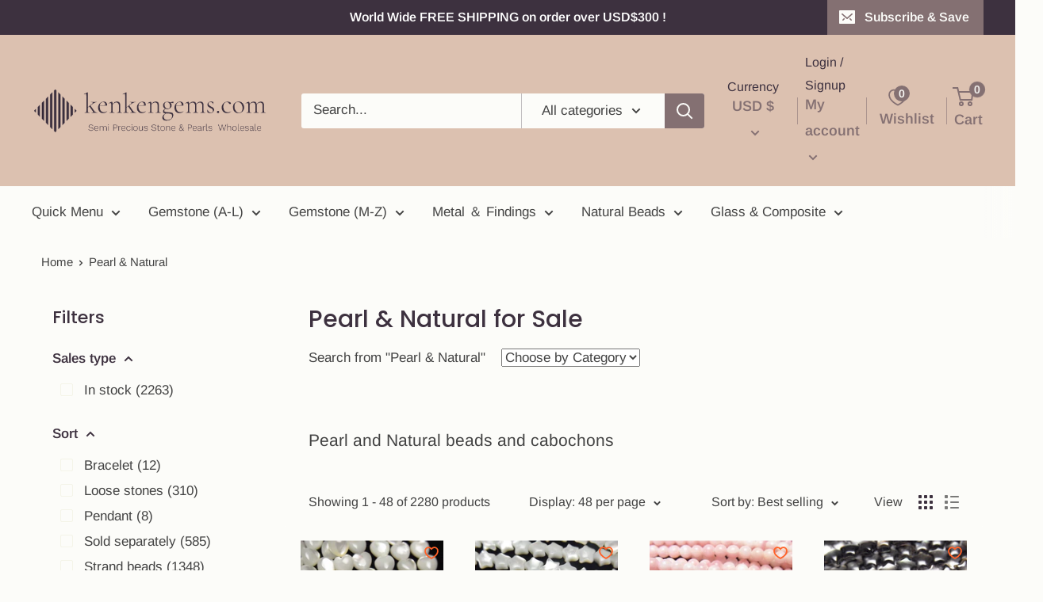

--- FILE ---
content_type: text/html; charset=utf-8
request_url: https://store.kenkengems.com/collections/pearl-natural
body_size: 67235
content:
<!doctype html>

<html class="no-js" lang="en">
  <head><meta charset="utf-8">
    <meta name="viewport" content="width=device-width, initial-scale=1.0, height=device-height, minimum-scale=1.0, maximum-scale=1.0">
    <meta name="theme-color" content="#ae4951">
    <meta name="google-site-verification" content="8EQN6Q7GvNXcYFwWBtNdmz4smtgcDNc2Ym9qYu4-W30" /><!-- Google Tag Manager -->
<script>(function(w,d,s,l,i){w[l]=w[l]||[];w[l].push({'gtm.start':
new Date().getTime(),event:'gtm.js'});var f=d.getElementsByTagName(s)[0],
j=d.createElement(s),dl=l!='dataLayer'?'&l='+l:'';j.async=true;j.src=
'https://www.googletagmanager.com/gtm.js?id='+i+dl;f.parentNode.insertBefore(j,f);
})(window,document,'script','dataLayer','GTM-TDGQRMP');</script>
<!-- End Google Tag Manager -->
    <title>Pearl &amp; Natural Beads for Jewelry Making for Sale | Gemstone Wholesale | kenkengems
</title><meta name="description" content="Pearl &amp; Natural for sale. Online bead store with over 20,000 items of gemstone beads, semi-precious stones, beading supplies, and more. You&#39;ll find what you need for your jewelry making!"><link rel="canonical" href="https://store.kenkengems.com/collections/pearl-natural"><link rel="shortcut icon" href="//store.kenkengems.com/cdn/shop/files/fav_96x96.png?v=1640406415" type="image/png"><link rel="preload" as="style" href="//store.kenkengems.com/cdn/shop/t/70/assets/theme.css?v=92557125405000404761675332051">
    <link rel="preload" as="script" href="//store.kenkengems.com/cdn/shop/t/70/assets/theme.js?v=61394398437012837871654757333">
    <link rel="preconnect" href="https://cdn.shopify.com">
    <link rel="preconnect" href="https://fonts.shopifycdn.com">
    <link rel="dns-prefetch" href="https://productreviews.shopifycdn.com">
    <link rel="dns-prefetch" href="https://ajax.googleapis.com">
    <link rel="dns-prefetch" href="https://maps.googleapis.com">
    <link rel="dns-prefetch" href="https://maps.gstatic.com">

    <meta property="og:type" content="website">
  <meta property="og:title" content="Pearl &amp; Natural">
  <meta property="og:image" content="http://store.kenkengems.com/cdn/shop/files/136736539.jpg?v=1724346315">
  <meta property="og:image:secure_url" content="https://store.kenkengems.com/cdn/shop/files/136736539.jpg?v=1724346315">
  <meta property="og:image:width" content="640">
  <meta property="og:image:height" content="480"><meta property="og:description" content="Pearl &amp; Natural for sale. Online bead store with over 20,000 items of gemstone beads, semi-precious stones, beading supplies, and more. You&#39;ll find what you need for your jewelry making!"><meta property="og:url" content="https://store.kenkengems.com/collections/pearl-natural">
<meta property="og:site_name" content="kenkengems.com"><meta name="twitter:card" content="summary"><meta name="twitter:title" content="Pearl & Natural">
  <meta name="twitter:description" content="
Search from &quot;Pearl &amp;amp; Natural&quot;
Choose by Category
All Pearl &amp;amp; Natural
Pearl
MOP/Shell beads
Coral
Wood beads
Lava
Bone/Horn


Pearl and Natural beads and cabochons">
  <meta name="twitter:image" content="https://store.kenkengems.com/cdn/shop/files/136736539_600x600_crop_center.jpg?v=1724346315">
    <link rel="preload" href="//store.kenkengems.com/cdn/fonts/poppins/poppins_n5.ad5b4b72b59a00358afc706450c864c3c8323842.woff2" as="font" type="font/woff2" crossorigin><link rel="preload" href="//store.kenkengems.com/cdn/fonts/arimo/arimo_n4.a7efb558ca22d2002248bbe6f302a98edee38e35.woff2" as="font" type="font/woff2" crossorigin><style>
  @font-face {
  font-family: Poppins;
  font-weight: 500;
  font-style: normal;
  font-display: swap;
  src: url("//store.kenkengems.com/cdn/fonts/poppins/poppins_n5.ad5b4b72b59a00358afc706450c864c3c8323842.woff2") format("woff2"),
       url("//store.kenkengems.com/cdn/fonts/poppins/poppins_n5.33757fdf985af2d24b32fcd84c9a09224d4b2c39.woff") format("woff");
}

  @font-face {
  font-family: Arimo;
  font-weight: 400;
  font-style: normal;
  font-display: swap;
  src: url("//store.kenkengems.com/cdn/fonts/arimo/arimo_n4.a7efb558ca22d2002248bbe6f302a98edee38e35.woff2") format("woff2"),
       url("//store.kenkengems.com/cdn/fonts/arimo/arimo_n4.0da809f7d1d5ede2a73be7094ac00741efdb6387.woff") format("woff");
}

@font-face {
  font-family: Arimo;
  font-weight: 600;
  font-style: normal;
  font-display: swap;
  src: url("//store.kenkengems.com/cdn/fonts/arimo/arimo_n6.9c18b0befd86597f319b7d7f925727d04c262b32.woff2") format("woff2"),
       url("//store.kenkengems.com/cdn/fonts/arimo/arimo_n6.422bf6679b81a8bfb1b25d19299a53688390c2b9.woff") format("woff");
}

@font-face {
  font-family: Poppins;
  font-weight: 500;
  font-style: italic;
  font-display: swap;
  src: url("//store.kenkengems.com/cdn/fonts/poppins/poppins_i5.6acfce842c096080e34792078ef3cb7c3aad24d4.woff2") format("woff2"),
       url("//store.kenkengems.com/cdn/fonts/poppins/poppins_i5.a49113e4fe0ad7fd7716bd237f1602cbec299b3c.woff") format("woff");
}


  @font-face {
  font-family: Arimo;
  font-weight: 700;
  font-style: normal;
  font-display: swap;
  src: url("//store.kenkengems.com/cdn/fonts/arimo/arimo_n7.1d2d0638e6a1228d86beb0e10006e3280ccb2d04.woff2") format("woff2"),
       url("//store.kenkengems.com/cdn/fonts/arimo/arimo_n7.f4b9139e8eac4a17b38b8707044c20f54c3be479.woff") format("woff");
}

  @font-face {
  font-family: Arimo;
  font-weight: 400;
  font-style: italic;
  font-display: swap;
  src: url("//store.kenkengems.com/cdn/fonts/arimo/arimo_i4.438ddb21a1b98c7230698d70dc1a21df235701b2.woff2") format("woff2"),
       url("//store.kenkengems.com/cdn/fonts/arimo/arimo_i4.0e1908a0dc1ec32fabb5a03a0c9ee2083f82e3d7.woff") format("woff");
}

  @font-face {
  font-family: Arimo;
  font-weight: 700;
  font-style: italic;
  font-display: swap;
  src: url("//store.kenkengems.com/cdn/fonts/arimo/arimo_i7.b9f09537c29041ec8d51f8cdb7c9b8e4f1f82cb1.woff2") format("woff2"),
       url("//store.kenkengems.com/cdn/fonts/arimo/arimo_i7.ec659fc855f754fd0b1bd052e606bba1058f73da.woff") format("woff");
}


  :root {
    --default-text-font-size : 15px;
    --base-text-font-size    : 17px;
    --heading-font-family    : Poppins, sans-serif;
    --heading-font-weight    : 500;
    --heading-font-style     : normal;
    --text-font-family       : Arimo, sans-serif;
    --text-font-weight       : 400;
    --text-font-style        : normal;
    --text-font-bolder-weight: 600;
    --text-link-decoration   : underline;

    --text-color               : #434343;
    --text-color-rgb           : 67, 67, 67;
    --heading-color            : #3d313f;
    --border-color             : #fcfcf9;
    --border-color-rgb         : 252, 252, 249;
    --form-border-color        : #f4f4e8;
    --accent-color             : #ae4951;
    --accent-color-rgb         : 174, 73, 81;
    --link-color               : #847072;
    --link-color-hover         : #5b4d4e;
    --background               : #fcfcf9;
    --secondary-background     : #fcfcf9;
    --secondary-background-rgb : 252, 252, 249;
    --accent-background        : rgba(174, 73, 81, 0.08);

    --input-background: #fcfcf9;

    --error-color       : #d9121f;
    --error-background  : rgba(217, 18, 31, 0.07);
    --success-color     : #3d313f;
    --success-background: rgba(61, 49, 63, 0.11);

    --primary-button-background      : #3d313f;
    --primary-button-background-rgb  : 61, 49, 63;
    --primary-button-text-color      : #ffffff;
    --secondary-button-background    : #3d313f;
    --secondary-button-background-rgb: 61, 49, 63;
    --secondary-button-text-color    : #dcc1b0;

    --header-background      : #dcc1b0;
    --header-text-color      : #847072;
    --header-light-text-color: #3d313f;
    --header-border-color    : rgba(61, 49, 63, 0.3);
    --header-accent-color    : #847072;

    --footer-background-color:    #3a2a2f;
    --footer-heading-text-color:  #fcfcf9;
    --footer-body-text-color:     #fcfcf9;
    --footer-body-text-color-rgb: 252, 252, 249;
    --footer-accent-color:        #847072;
    --footer-accent-color-rgb:    132, 112, 114;
    --footer-border:              none;
    
    --flickity-arrow-color: #dadab5;--product-on-sale-accent           : #d9121f;
    --product-on-sale-accent-rgb       : 217, 18, 31;
    --product-on-sale-color            : #ffffff;
    --product-in-stock-color           : #008a00;
    --product-low-stock-color          : #ee0000;
    --product-sold-out-color           : #d1d1d4;
    --product-custom-label-1-background: #ff6128;
    --product-custom-label-1-color     : #ffffff;
    --product-custom-label-2-background: #a95ebe;
    --product-custom-label-2-color     : #ffffff;
    --product-review-star-color        : #ffb647;

    --mobile-container-gutter : 20px;
    --desktop-container-gutter: 40px;

    /* Shopify related variables */
    --payment-terms-background-color: #fcfcf9;
  }
</style>

<script>
  // IE11 does not have support for CSS variables, so we have to polyfill them
  if (!(((window || {}).CSS || {}).supports && window.CSS.supports('(--a: 0)'))) {
    const script = document.createElement('script');
    script.type = 'text/javascript';
    script.src = 'https://cdn.jsdelivr.net/npm/css-vars-ponyfill@2';
    script.onload = function() {
      cssVars({});
    };

    document.getElementsByTagName('head')[0].appendChild(script);
  }
</script>


    <script>window.performance && window.performance.mark && window.performance.mark('shopify.content_for_header.start');</script><meta name="facebook-domain-verification" content="6kx2x6fq9yn0y2293lf0cuj0vb4vgf">
<meta name="facebook-domain-verification" content="u57cymxzsazgemwbhr67uvi67490jq">
<meta name="google-site-verification" content="4k1Vx0eV4A44ak5GG8LrPAeXBPSNdqjxp7lKGpyGw5U">
<meta id="shopify-digital-wallet" name="shopify-digital-wallet" content="/6022496367/digital_wallets/dialog">
<meta name="shopify-checkout-api-token" content="37f04834f8cc3f3f394d2251804c74c3">
<meta id="in-context-paypal-metadata" data-shop-id="6022496367" data-venmo-supported="false" data-environment="production" data-locale="en_US" data-paypal-v4="true" data-currency="USD">
<link rel="alternate" type="application/atom+xml" title="Feed" href="/collections/pearl-natural.atom" />
<link rel="next" href="/collections/pearl-natural?page=2">
<link rel="alternate" type="application/json+oembed" href="https://store.kenkengems.com/collections/pearl-natural.oembed">
<script async="async" src="/checkouts/internal/preloads.js?locale=en-US"></script>
<link rel="preconnect" href="https://shop.app" crossorigin="anonymous">
<script async="async" src="https://shop.app/checkouts/internal/preloads.js?locale=en-US&shop_id=6022496367" crossorigin="anonymous"></script>
<script id="apple-pay-shop-capabilities" type="application/json">{"shopId":6022496367,"countryCode":"JP","currencyCode":"USD","merchantCapabilities":["supports3DS"],"merchantId":"gid:\/\/shopify\/Shop\/6022496367","merchantName":"kenkengems.com","requiredBillingContactFields":["postalAddress","email","phone"],"requiredShippingContactFields":["postalAddress","email","phone"],"shippingType":"shipping","supportedNetworks":["visa","masterCard","amex","jcb","discover"],"total":{"type":"pending","label":"kenkengems.com","amount":"1.00"},"shopifyPaymentsEnabled":true,"supportsSubscriptions":true}</script>
<script id="shopify-features" type="application/json">{"accessToken":"37f04834f8cc3f3f394d2251804c74c3","betas":["rich-media-storefront-analytics"],"domain":"store.kenkengems.com","predictiveSearch":true,"shopId":6022496367,"locale":"en"}</script>
<script>var Shopify = Shopify || {};
Shopify.shop = "kenkengems.myshopify.com";
Shopify.locale = "en";
Shopify.currency = {"active":"USD","rate":"1.0"};
Shopify.country = "US";
Shopify.theme = {"name":"Warehouse 2022 updateのコピー","id":133229641956,"schema_name":"Warehouse","schema_version":"2.5.3","theme_store_id":871,"role":"main"};
Shopify.theme.handle = "null";
Shopify.theme.style = {"id":null,"handle":null};
Shopify.cdnHost = "store.kenkengems.com/cdn";
Shopify.routes = Shopify.routes || {};
Shopify.routes.root = "/";</script>
<script type="module">!function(o){(o.Shopify=o.Shopify||{}).modules=!0}(window);</script>
<script>!function(o){function n(){var o=[];function n(){o.push(Array.prototype.slice.apply(arguments))}return n.q=o,n}var t=o.Shopify=o.Shopify||{};t.loadFeatures=n(),t.autoloadFeatures=n()}(window);</script>
<script>
  window.ShopifyPay = window.ShopifyPay || {};
  window.ShopifyPay.apiHost = "shop.app\/pay";
  window.ShopifyPay.redirectState = null;
</script>
<script id="shop-js-analytics" type="application/json">{"pageType":"collection"}</script>
<script defer="defer" async type="module" src="//store.kenkengems.com/cdn/shopifycloud/shop-js/modules/v2/client.init-shop-cart-sync_C5BV16lS.en.esm.js"></script>
<script defer="defer" async type="module" src="//store.kenkengems.com/cdn/shopifycloud/shop-js/modules/v2/chunk.common_CygWptCX.esm.js"></script>
<script type="module">
  await import("//store.kenkengems.com/cdn/shopifycloud/shop-js/modules/v2/client.init-shop-cart-sync_C5BV16lS.en.esm.js");
await import("//store.kenkengems.com/cdn/shopifycloud/shop-js/modules/v2/chunk.common_CygWptCX.esm.js");

  window.Shopify.SignInWithShop?.initShopCartSync?.({"fedCMEnabled":true,"windoidEnabled":true});

</script>
<script>
  window.Shopify = window.Shopify || {};
  if (!window.Shopify.featureAssets) window.Shopify.featureAssets = {};
  window.Shopify.featureAssets['shop-js'] = {"shop-cart-sync":["modules/v2/client.shop-cart-sync_ZFArdW7E.en.esm.js","modules/v2/chunk.common_CygWptCX.esm.js"],"init-fed-cm":["modules/v2/client.init-fed-cm_CmiC4vf6.en.esm.js","modules/v2/chunk.common_CygWptCX.esm.js"],"shop-button":["modules/v2/client.shop-button_tlx5R9nI.en.esm.js","modules/v2/chunk.common_CygWptCX.esm.js"],"shop-cash-offers":["modules/v2/client.shop-cash-offers_DOA2yAJr.en.esm.js","modules/v2/chunk.common_CygWptCX.esm.js","modules/v2/chunk.modal_D71HUcav.esm.js"],"init-windoid":["modules/v2/client.init-windoid_sURxWdc1.en.esm.js","modules/v2/chunk.common_CygWptCX.esm.js"],"shop-toast-manager":["modules/v2/client.shop-toast-manager_ClPi3nE9.en.esm.js","modules/v2/chunk.common_CygWptCX.esm.js"],"init-shop-email-lookup-coordinator":["modules/v2/client.init-shop-email-lookup-coordinator_B8hsDcYM.en.esm.js","modules/v2/chunk.common_CygWptCX.esm.js"],"init-shop-cart-sync":["modules/v2/client.init-shop-cart-sync_C5BV16lS.en.esm.js","modules/v2/chunk.common_CygWptCX.esm.js"],"avatar":["modules/v2/client.avatar_BTnouDA3.en.esm.js"],"pay-button":["modules/v2/client.pay-button_FdsNuTd3.en.esm.js","modules/v2/chunk.common_CygWptCX.esm.js"],"init-customer-accounts":["modules/v2/client.init-customer-accounts_DxDtT_ad.en.esm.js","modules/v2/client.shop-login-button_C5VAVYt1.en.esm.js","modules/v2/chunk.common_CygWptCX.esm.js","modules/v2/chunk.modal_D71HUcav.esm.js"],"init-shop-for-new-customer-accounts":["modules/v2/client.init-shop-for-new-customer-accounts_ChsxoAhi.en.esm.js","modules/v2/client.shop-login-button_C5VAVYt1.en.esm.js","modules/v2/chunk.common_CygWptCX.esm.js","modules/v2/chunk.modal_D71HUcav.esm.js"],"shop-login-button":["modules/v2/client.shop-login-button_C5VAVYt1.en.esm.js","modules/v2/chunk.common_CygWptCX.esm.js","modules/v2/chunk.modal_D71HUcav.esm.js"],"init-customer-accounts-sign-up":["modules/v2/client.init-customer-accounts-sign-up_CPSyQ0Tj.en.esm.js","modules/v2/client.shop-login-button_C5VAVYt1.en.esm.js","modules/v2/chunk.common_CygWptCX.esm.js","modules/v2/chunk.modal_D71HUcav.esm.js"],"shop-follow-button":["modules/v2/client.shop-follow-button_Cva4Ekp9.en.esm.js","modules/v2/chunk.common_CygWptCX.esm.js","modules/v2/chunk.modal_D71HUcav.esm.js"],"checkout-modal":["modules/v2/client.checkout-modal_BPM8l0SH.en.esm.js","modules/v2/chunk.common_CygWptCX.esm.js","modules/v2/chunk.modal_D71HUcav.esm.js"],"lead-capture":["modules/v2/client.lead-capture_Bi8yE_yS.en.esm.js","modules/v2/chunk.common_CygWptCX.esm.js","modules/v2/chunk.modal_D71HUcav.esm.js"],"shop-login":["modules/v2/client.shop-login_D6lNrXab.en.esm.js","modules/v2/chunk.common_CygWptCX.esm.js","modules/v2/chunk.modal_D71HUcav.esm.js"],"payment-terms":["modules/v2/client.payment-terms_CZxnsJam.en.esm.js","modules/v2/chunk.common_CygWptCX.esm.js","modules/v2/chunk.modal_D71HUcav.esm.js"]};
</script>
<script id="__st">var __st={"a":6022496367,"offset":32400,"reqid":"8cd8a20a-a802-4854-a0e6-bb02062bdd4b-1768683987","pageurl":"store.kenkengems.com\/collections\/pearl-natural","u":"763f9a893be1","p":"collection","rtyp":"collection","rid":263926186173};</script>
<script>window.ShopifyPaypalV4VisibilityTracking = true;</script>
<script id="captcha-bootstrap">!function(){'use strict';const t='contact',e='account',n='new_comment',o=[[t,t],['blogs',n],['comments',n],[t,'customer']],c=[[e,'customer_login'],[e,'guest_login'],[e,'recover_customer_password'],[e,'create_customer']],r=t=>t.map((([t,e])=>`form[action*='/${t}']:not([data-nocaptcha='true']) input[name='form_type'][value='${e}']`)).join(','),a=t=>()=>t?[...document.querySelectorAll(t)].map((t=>t.form)):[];function s(){const t=[...o],e=r(t);return a(e)}const i='password',u='form_key',d=['recaptcha-v3-token','g-recaptcha-response','h-captcha-response',i],f=()=>{try{return window.sessionStorage}catch{return}},m='__shopify_v',_=t=>t.elements[u];function p(t,e,n=!1){try{const o=window.sessionStorage,c=JSON.parse(o.getItem(e)),{data:r}=function(t){const{data:e,action:n}=t;return t[m]||n?{data:e,action:n}:{data:t,action:n}}(c);for(const[e,n]of Object.entries(r))t.elements[e]&&(t.elements[e].value=n);n&&o.removeItem(e)}catch(o){console.error('form repopulation failed',{error:o})}}const l='form_type',E='cptcha';function T(t){t.dataset[E]=!0}const w=window,h=w.document,L='Shopify',v='ce_forms',y='captcha';let A=!1;((t,e)=>{const n=(g='f06e6c50-85a8-45c8-87d0-21a2b65856fe',I='https://cdn.shopify.com/shopifycloud/storefront-forms-hcaptcha/ce_storefront_forms_captcha_hcaptcha.v1.5.2.iife.js',D={infoText:'Protected by hCaptcha',privacyText:'Privacy',termsText:'Terms'},(t,e,n)=>{const o=w[L][v],c=o.bindForm;if(c)return c(t,g,e,D).then(n);var r;o.q.push([[t,g,e,D],n]),r=I,A||(h.body.append(Object.assign(h.createElement('script'),{id:'captcha-provider',async:!0,src:r})),A=!0)});var g,I,D;w[L]=w[L]||{},w[L][v]=w[L][v]||{},w[L][v].q=[],w[L][y]=w[L][y]||{},w[L][y].protect=function(t,e){n(t,void 0,e),T(t)},Object.freeze(w[L][y]),function(t,e,n,w,h,L){const[v,y,A,g]=function(t,e,n){const i=e?o:[],u=t?c:[],d=[...i,...u],f=r(d),m=r(i),_=r(d.filter((([t,e])=>n.includes(e))));return[a(f),a(m),a(_),s()]}(w,h,L),I=t=>{const e=t.target;return e instanceof HTMLFormElement?e:e&&e.form},D=t=>v().includes(t);t.addEventListener('submit',(t=>{const e=I(t);if(!e)return;const n=D(e)&&!e.dataset.hcaptchaBound&&!e.dataset.recaptchaBound,o=_(e),c=g().includes(e)&&(!o||!o.value);(n||c)&&t.preventDefault(),c&&!n&&(function(t){try{if(!f())return;!function(t){const e=f();if(!e)return;const n=_(t);if(!n)return;const o=n.value;o&&e.removeItem(o)}(t);const e=Array.from(Array(32),(()=>Math.random().toString(36)[2])).join('');!function(t,e){_(t)||t.append(Object.assign(document.createElement('input'),{type:'hidden',name:u})),t.elements[u].value=e}(t,e),function(t,e){const n=f();if(!n)return;const o=[...t.querySelectorAll(`input[type='${i}']`)].map((({name:t})=>t)),c=[...d,...o],r={};for(const[a,s]of new FormData(t).entries())c.includes(a)||(r[a]=s);n.setItem(e,JSON.stringify({[m]:1,action:t.action,data:r}))}(t,e)}catch(e){console.error('failed to persist form',e)}}(e),e.submit())}));const S=(t,e)=>{t&&!t.dataset[E]&&(n(t,e.some((e=>e===t))),T(t))};for(const o of['focusin','change'])t.addEventListener(o,(t=>{const e=I(t);D(e)&&S(e,y())}));const B=e.get('form_key'),M=e.get(l),P=B&&M;t.addEventListener('DOMContentLoaded',(()=>{const t=y();if(P)for(const e of t)e.elements[l].value===M&&p(e,B);[...new Set([...A(),...v().filter((t=>'true'===t.dataset.shopifyCaptcha))])].forEach((e=>S(e,t)))}))}(h,new URLSearchParams(w.location.search),n,t,e,['guest_login'])})(!0,!0)}();</script>
<script integrity="sha256-4kQ18oKyAcykRKYeNunJcIwy7WH5gtpwJnB7kiuLZ1E=" data-source-attribution="shopify.loadfeatures" defer="defer" src="//store.kenkengems.com/cdn/shopifycloud/storefront/assets/storefront/load_feature-a0a9edcb.js" crossorigin="anonymous"></script>
<script crossorigin="anonymous" defer="defer" src="//store.kenkengems.com/cdn/shopifycloud/storefront/assets/shopify_pay/storefront-65b4c6d7.js?v=20250812"></script>
<script data-source-attribution="shopify.dynamic_checkout.dynamic.init">var Shopify=Shopify||{};Shopify.PaymentButton=Shopify.PaymentButton||{isStorefrontPortableWallets:!0,init:function(){window.Shopify.PaymentButton.init=function(){};var t=document.createElement("script");t.src="https://store.kenkengems.com/cdn/shopifycloud/portable-wallets/latest/portable-wallets.en.js",t.type="module",document.head.appendChild(t)}};
</script>
<script data-source-attribution="shopify.dynamic_checkout.buyer_consent">
  function portableWalletsHideBuyerConsent(e){var t=document.getElementById("shopify-buyer-consent"),n=document.getElementById("shopify-subscription-policy-button");t&&n&&(t.classList.add("hidden"),t.setAttribute("aria-hidden","true"),n.removeEventListener("click",e))}function portableWalletsShowBuyerConsent(e){var t=document.getElementById("shopify-buyer-consent"),n=document.getElementById("shopify-subscription-policy-button");t&&n&&(t.classList.remove("hidden"),t.removeAttribute("aria-hidden"),n.addEventListener("click",e))}window.Shopify?.PaymentButton&&(window.Shopify.PaymentButton.hideBuyerConsent=portableWalletsHideBuyerConsent,window.Shopify.PaymentButton.showBuyerConsent=portableWalletsShowBuyerConsent);
</script>
<script data-source-attribution="shopify.dynamic_checkout.cart.bootstrap">document.addEventListener("DOMContentLoaded",(function(){function t(){return document.querySelector("shopify-accelerated-checkout-cart, shopify-accelerated-checkout")}if(t())Shopify.PaymentButton.init();else{new MutationObserver((function(e,n){t()&&(Shopify.PaymentButton.init(),n.disconnect())})).observe(document.body,{childList:!0,subtree:!0})}}));
</script>
<link id="shopify-accelerated-checkout-styles" rel="stylesheet" media="screen" href="https://store.kenkengems.com/cdn/shopifycloud/portable-wallets/latest/accelerated-checkout-backwards-compat.css" crossorigin="anonymous">
<style id="shopify-accelerated-checkout-cart">
        #shopify-buyer-consent {
  margin-top: 1em;
  display: inline-block;
  width: 100%;
}

#shopify-buyer-consent.hidden {
  display: none;
}

#shopify-subscription-policy-button {
  background: none;
  border: none;
  padding: 0;
  text-decoration: underline;
  font-size: inherit;
  cursor: pointer;
}

#shopify-subscription-policy-button::before {
  box-shadow: none;
}

      </style>

<script>window.performance && window.performance.mark && window.performance.mark('shopify.content_for_header.end');</script>

    <link rel="stylesheet" href="//store.kenkengems.com/cdn/shop/t/70/assets/theme.css?v=92557125405000404761675332051">

    


  <script type="application/ld+json">
  {
    "@context": "http://schema.org",
    "@type": "BreadcrumbList",
  "itemListElement": [{
      "@type": "ListItem",
      "position": 1,
      "name": "Home",
      "item": "https://store.kenkengems.com"
    },{
          "@type": "ListItem",
          "position": 2,
          "name": "Pearl \u0026 Natural",
          "item": "https://store.kenkengems.com/collections/pearl-natural"
        }]
  }
  </script>


    <script>
      // This allows to expose several variables to the global scope, to be used in scripts
      window.theme = {
        pageType: "collection",
        cartCount: 0,
        moneyFormat: "\u003cspan class=money\u003e US${{amount}}\u003c\/span\u003e",
        moneyWithCurrencyFormat: "\u003cspan class=money\u003e${{amount}} USD\u003c\/span\u003e",
        currencyCodeEnabled: false,
        showDiscount: false,
        discountMode: "percentage",
        searchMode: "product",
        searchUnavailableProducts: "hide",
        cartType: "drawer"
      };

      window.routes = {
        rootUrl: "\/",
        rootUrlWithoutSlash: '',
        cartUrl: "\/cart",
        cartAddUrl: "\/cart\/add",
        cartChangeUrl: "\/cart\/change",
        searchUrl: "\/search",
        productRecommendationsUrl: "\/recommendations\/products"
      };

      window.languages = {
        productRegularPrice: "Regular price",
        productSalePrice: "Sale price",
        collectionOnSaleLabel: "Save {{savings}}",
        productFormUnavailable: "Unavailable",
        productFormAddToCart: "Add to cart",
        productFormSoldOut: "Sold out",
        productAdded: "Product has been added to your cart",
        productAddedShort: "Added!",
        shippingEstimatorNoResults: "No shipping could be found for your address.",
        shippingEstimatorOneResult: "There is one shipping rate for your address:",
        shippingEstimatorMultipleResults: "There are {{count}} shipping rates for your address:",
        shippingEstimatorErrors: "There are some errors:"
      };

      window.lazySizesConfig = {
        loadHidden: false,
        hFac: 0.8,
        expFactor: 3,
        customMedia: {
          '--phone': '(max-width: 640px)',
          '--tablet': '(min-width: 641px) and (max-width: 1023px)',
          '--lap': '(min-width: 1024px)'
        }
      };

      document.documentElement.className = document.documentElement.className.replace('no-js', 'js');
    </script><script src="//store.kenkengems.com/cdn/shop/t/70/assets/theme.js?v=61394398437012837871654757333" defer></script>
    <script src="//store.kenkengems.com/cdn/shop/t/70/assets/custom.js?v=102476495355921946141654757330" defer></script><script>
        (function () {
          window.onpageshow = function() {
            // We force re-freshing the cart content onpageshow, as most browsers will serve a cache copy when hitting the
            // back button, which cause staled data
            document.documentElement.dispatchEvent(new CustomEvent('cart:refresh', {
              bubbles: true,
              detail: {scrollToTop: false}
            }));
          };
        })();
      </script><!-- BEGIN app block: shopify://apps/pandectes-gdpr/blocks/banner/58c0baa2-6cc1-480c-9ea6-38d6d559556a -->
  
    
      <!-- TCF is active, scripts are loaded above -->
      
        <script>
          if (!window.PandectesRulesSettings) {
            window.PandectesRulesSettings = {"store":{"id":6022496367,"adminMode":false,"headless":false,"storefrontRootDomain":"","checkoutRootDomain":"","storefrontAccessToken":""},"banner":{"revokableTrigger":false,"cookiesBlockedByDefault":"7","hybridStrict":false,"isActive":true},"geolocation":{"auOnly":false,"brOnly":false,"caOnly":false,"chOnly":false,"euOnly":false,"jpOnly":false,"nzOnly":false,"quOnly":false,"thOnly":false,"zaOnly":false,"canadaOnly":false,"canadaLaw25":false,"canadaPipeda":false,"globalVisibility":true},"blocker":{"isActive":false,"googleConsentMode":{"isActive":false,"id":"","analyticsId":"","onlyGtm":false,"adwordsId":"","adStorageCategory":4,"analyticsStorageCategory":2,"functionalityStorageCategory":1,"personalizationStorageCategory":1,"securityStorageCategory":0,"customEvent":false,"redactData":false,"urlPassthrough":false,"dataLayerProperty":"dataLayer","waitForUpdate":500,"useNativeChannel":false,"debugMode":false},"facebookPixel":{"isActive":false,"id":"","ldu":false},"microsoft":{"isActive":false,"uetTags":""},"clarity":{"isActive":false,"id":""},"rakuten":{"isActive":false,"cmp":false,"ccpa":false},"gpcIsActive":true,"klaviyoIsActive":false,"defaultBlocked":7,"patterns":{"whiteList":[],"blackList":{"1":[],"2":[],"4":[],"8":[]},"iframesWhiteList":[],"iframesBlackList":{"1":[],"2":[],"4":[],"8":[]},"beaconsWhiteList":[],"beaconsBlackList":{"1":[],"2":[],"4":[],"8":[]}}}};
            const rulesScript = document.createElement('script');
            window.PandectesRulesSettings.auto = true;
            rulesScript.src = "https://cdn.shopify.com/extensions/019bcaca-2a7e-799d-b8a2-db0246deb318/gdpr-226/assets/pandectes-rules.js";
            const firstChild = document.head.firstChild;
            document.head.insertBefore(rulesScript, firstChild);
          }
        </script>
      
      <script>
        
          window.PandectesSettings = {"store":{"id":6022496367,"plan":"plus","theme":"Warehouse 2022 updateのコピー","primaryLocale":"en","adminMode":false,"headless":false,"storefrontRootDomain":"","checkoutRootDomain":"","storefrontAccessToken":""},"tsPublished":1761726284,"declaration":{"declDays":"","declName":"","declPath":"","declType":"","isActive":false,"showType":true,"declHours":"","declWeeks":"","declYears":"","declDomain":"","declMonths":"","declMinutes":"","declPurpose":"","declSeconds":"","declSession":"","showPurpose":false,"declProvider":"","showProvider":true,"declIntroText":"","declRetention":"","declFirstParty":"","declThirdParty":"","showDateGenerated":true},"language":{"unpublished":[],"languageMode":"Single","fallbackLanguage":"en","languageDetection":"locale","languagesSupported":[]},"texts":{"managed":{"headerText":{"en":"We respect your privacy"},"consentText":{"en":"This site uses cookies to improve your experience."},"linkText":{"en":"Learn more"},"imprintText":{"en":"Imprint"},"googleLinkText":{"en":"Google's Privacy Terms"},"allowButtonText":{"en":"Accept All"},"denyButtonText":{"en":"Reject All"},"dismissButtonText":{"en":"Ok"},"leaveSiteButtonText":{"en":"Leave this site"},"preferencesButtonText":{"en":"Preferences"},"cookiePolicyText":{"en":"Cookie policy"},"preferencesPopupTitleText":{"en":"Manage consent preferences"},"preferencesPopupIntroText":{"en":"We use cookies to optimize website functionality, analyze the performance, and provide personalized experience to you. Some cookies are essential to make the website operate and function correctly. Those cookies cannot be disabled. In this window you can manage your preference of cookies."},"preferencesPopupSaveButtonText":{"en":"Save preferences"},"preferencesPopupCloseButtonText":{"en":"Close"},"preferencesPopupAcceptAllButtonText":{"en":"Accept all"},"preferencesPopupRejectAllButtonText":{"en":"Reject all"},"cookiesDetailsText":{"en":"Cookies details"},"preferencesPopupAlwaysAllowedText":{"en":"Always allowed"},"accessSectionParagraphText":{"en":"You have the right to request access to your data at any time."},"accessSectionTitleText":{"en":"Data portability"},"accessSectionAccountInfoActionText":{"en":"Personal data"},"accessSectionDownloadReportActionText":{"en":"Request export"},"accessSectionGDPRRequestsActionText":{"en":"Data subject requests"},"accessSectionOrdersRecordsActionText":{"en":"Orders"},"rectificationSectionParagraphText":{"en":"You have the right to request your data to be updated whenever you think it is appropriate."},"rectificationSectionTitleText":{"en":"Data Rectification"},"rectificationCommentPlaceholder":{"en":"Describe what you want to be updated"},"rectificationCommentValidationError":{"en":"Comment is required"},"rectificationSectionEditAccountActionText":{"en":"Request an update"},"erasureSectionTitleText":{"en":"Right to be forgotten"},"erasureSectionParagraphText":{"en":"You have the right to ask all your data to be erased. After that, you will no longer be able to access your account."},"erasureSectionRequestDeletionActionText":{"en":"Request personal data deletion"},"consentDate":{"en":"Consent date"},"consentId":{"en":"Consent ID"},"consentSectionChangeConsentActionText":{"en":"Change consent preference"},"consentSectionConsentedText":{"en":"You consented to the cookies policy of this website on"},"consentSectionNoConsentText":{"en":"You have not consented to the cookies policy of this website."},"consentSectionTitleText":{"en":"Your cookie consent"},"consentStatus":{"en":"Consent preference"},"confirmationFailureMessage":{"en":"Your request was not verified. Please try again and if problem persists, contact store owner for assistance"},"confirmationFailureTitle":{"en":"A problem occurred"},"confirmationSuccessMessage":{"en":"We will soon get back to you as to your request."},"confirmationSuccessTitle":{"en":"Your request is verified"},"guestsSupportEmailFailureMessage":{"en":"Your request was not submitted. Please try again and if problem persists, contact store owner for assistance."},"guestsSupportEmailFailureTitle":{"en":"A problem occurred"},"guestsSupportEmailPlaceholder":{"en":"E-mail address"},"guestsSupportEmailSuccessMessage":{"en":"If you are registered as a customer of this store, you will soon receive an email with instructions on how to proceed."},"guestsSupportEmailSuccessTitle":{"en":"Thank you for your request"},"guestsSupportEmailValidationError":{"en":"Email is not valid"},"guestsSupportInfoText":{"en":"Please login with your customer account to further proceed."},"submitButton":{"en":"Submit"},"submittingButton":{"en":"Submitting..."},"cancelButton":{"en":"Cancel"},"declIntroText":{"en":"We use cookies to optimize website functionality, analyze the performance, and provide personalized experience to you. Some cookies are essential to make the website operate and function correctly. Those cookies cannot be disabled. In this window you can manage your preference of cookies."},"declName":{"en":"Name"},"declPurpose":{"en":"Purpose"},"declType":{"en":"Type"},"declRetention":{"en":"Retention"},"declProvider":{"en":"Provider"},"declFirstParty":{"en":"First-party"},"declThirdParty":{"en":"Third-party"},"declSeconds":{"en":"seconds"},"declMinutes":{"en":"minutes"},"declHours":{"en":"hours"},"declDays":{"en":"days"},"declWeeks":{"en":"week(s)"},"declMonths":{"en":"months"},"declYears":{"en":"years"},"declSession":{"en":"Session"},"declDomain":{"en":"Domain"},"declPath":{"en":"Path"}},"categories":{"strictlyNecessaryCookiesTitleText":{"en":"Strictly necessary cookies"},"strictlyNecessaryCookiesDescriptionText":{"en":"These cookies are essential in order to enable you to move around the website and use its features, such as accessing secure areas of the website. The website cannot function properly without these cookies."},"functionalityCookiesTitleText":{"en":"Functional cookies"},"functionalityCookiesDescriptionText":{"en":"These cookies enable the site to provide enhanced functionality and personalisation. They may be set by us or by third party providers whose services we have added to our pages. If you do not allow these cookies then some or all of these services may not function properly."},"performanceCookiesTitleText":{"en":"Performance cookies"},"performanceCookiesDescriptionText":{"en":"These cookies enable us to monitor and improve the performance of our website. For example, they allow us to count visits, identify traffic sources and see which parts of the site are most popular."},"targetingCookiesTitleText":{"en":"Targeting cookies"},"targetingCookiesDescriptionText":{"en":"These cookies may be set through our site by our advertising partners. They may be used by those companies to build a profile of your interests and show you relevant adverts on other sites.    They do not store directly personal information, but are based on uniquely identifying your browser and internet device. If you do not allow these cookies, you will experience less targeted advertising."},"unclassifiedCookiesTitleText":{"en":"Unclassified cookies"},"unclassifiedCookiesDescriptionText":{"en":"Unclassified cookies are cookies that we are in the process of classifying, together with the providers of individual cookies."}},"auto":{}},"library":{"previewMode":false,"fadeInTimeout":0,"defaultBlocked":7,"showLink":true,"showImprintLink":false,"showGoogleLink":false,"enabled":true,"cookie":{"expiryDays":365,"secure":true,"domain":""},"dismissOnScroll":false,"dismissOnWindowClick":false,"dismissOnTimeout":false,"palette":{"popup":{"background":"#F5F5F5","backgroundForCalculations":{"a":1,"b":245,"g":245,"r":245},"text":"#333232"},"button":{"background":"transparent","backgroundForCalculations":{"a":1,"b":176,"g":165,"r":255},"text":"#333232","textForCalculation":{"a":1,"b":50,"g":50,"r":51},"border":"#333232"}},"content":{"href":"/policies/privacy-policy","imprintHref":"","close":"&#10005;","target":"","logo":""},"window":"<div role=\"dialog\" aria-label=\"{{header}}\" aria-describedby=\"cookieconsent:desc\" id=\"pandectes-banner\" class=\"cc-window-wrapper cc-bottom-wrapper\"><div class=\"pd-cookie-banner-window cc-window {{classes}}\">{{children}}</div></div>","compliance":{"opt-both":"<div class=\"cc-compliance cc-highlight\">{{deny}}{{allow}}</div>"},"type":"opt-both","layouts":{"basic":"{{messagelink}}{{compliance}}"},"position":"bottom","theme":"wired","revokable":false,"animateRevokable":false,"revokableReset":false,"revokableLogoUrl":"https://kenkengems.myshopify.com/cdn/shop/files/pandectes-reopen-logo.png","revokablePlacement":"bottom-left","revokableMarginHorizontal":15,"revokableMarginVertical":15,"static":false,"autoAttach":true,"hasTransition":true,"blacklistPage":[""],"elements":{"close":"<button aria-label=\"\" type=\"button\" class=\"cc-close\">{{close}}</button>","dismiss":"<button type=\"button\" class=\"cc-btn cc-btn-decision cc-dismiss\">{{dismiss}}</button>","allow":"<button type=\"button\" class=\"cc-btn cc-btn-decision cc-allow\">{{allow}}</button>","deny":"<button type=\"button\" class=\"cc-btn cc-btn-decision cc-deny\">{{deny}}</button>","preferences":"<button type=\"button\" class=\"cc-btn cc-settings\" aria-controls=\"pd-cp-preferences\" onclick=\"Pandectes.fn.openPreferences()\">{{preferences}}</button>"}},"geolocation":{"auOnly":false,"brOnly":false,"caOnly":false,"chOnly":false,"euOnly":false,"jpOnly":false,"nzOnly":false,"quOnly":false,"thOnly":false,"zaOnly":false,"canadaOnly":false,"canadaLaw25":false,"canadaPipeda":false,"globalVisibility":true},"dsr":{"guestsSupport":false,"accessSectionDownloadReportAuto":false},"banner":{"resetTs":1761705631,"extraCss":"        .cc-banner-logo {max-width: 24em!important;}    @media(min-width: 768px) {.cc-window.cc-floating{max-width: 24em!important;width: 24em!important;}}    .cc-message, .pd-cookie-banner-window .cc-header, .cc-logo {text-align: left}    .cc-window-wrapper{z-index: 2147483647;}    .cc-window{z-index: 2147483647;font-family: inherit;}    .pd-cookie-banner-window .cc-header{font-family: inherit;}    .pd-cp-ui{font-family: inherit; background-color: #F5F5F5;color:#333232;}    button.pd-cp-btn, a.pd-cp-btn{}    input + .pd-cp-preferences-slider{background-color: rgba(51, 50, 50, 0.3)}    .pd-cp-scrolling-section::-webkit-scrollbar{background-color: rgba(51, 50, 50, 0.3)}    input:checked + .pd-cp-preferences-slider{background-color: rgba(51, 50, 50, 1)}    .pd-cp-scrolling-section::-webkit-scrollbar-thumb {background-color: rgba(51, 50, 50, 1)}    .pd-cp-ui-close{color:#333232;}    .pd-cp-preferences-slider:before{background-color: #F5F5F5}    .pd-cp-title:before {border-color: #333232!important}    .pd-cp-preferences-slider{background-color:#333232}    .pd-cp-toggle{color:#333232!important}    @media(max-width:699px) {.pd-cp-ui-close-top svg {fill: #333232}}    .pd-cp-toggle:hover,.pd-cp-toggle:visited,.pd-cp-toggle:active{color:#333232!important}    .pd-cookie-banner-window {box-shadow: 0 0 18px rgb(0 0 0 / 20%);}  ","customJavascript":{"useButtons":true},"showPoweredBy":false,"logoHeight":40,"revokableTrigger":false,"hybridStrict":false,"cookiesBlockedByDefault":"7","isActive":true,"implicitSavePreferences":false,"cookieIcon":false,"blockBots":false,"showCookiesDetails":true,"hasTransition":true,"blockingPage":false,"showOnlyLandingPage":false,"leaveSiteUrl":"https://pandectes.io","linkRespectStoreLang":false},"cookies":{"0":[{"name":"localization","type":"http","domain":"store.kenkengems.com","path":"/","provider":"Shopify","firstParty":true,"retention":"1 year(s)","session":false,"expires":1,"unit":"declYears","purpose":{"en":"Used to localize the cart to the correct country."}},{"name":"master_device_id","type":"http","domain":".kenkengems.com","path":"/","provider":"Shopify","firstParty":false,"retention":"1 year(s)","session":false,"expires":1,"unit":"declYears","purpose":{"en":"Permanent device identifier."}},{"name":"storefront_digest","type":"http","domain":"store.kenkengems.com","path":"/","provider":"Shopify","firstParty":true,"retention":"1 year(s)","session":false,"expires":1,"unit":"declYears","purpose":{"en":"Stores a digest of the storefront password, allowing merchants to preview their storefront while it's password protected."}},{"name":"storefront_digest","type":"http","domain":".kenkengems.com","path":"/","provider":"Shopify","firstParty":false,"retention":"1 year(s)","session":false,"expires":1,"unit":"declYears","purpose":{"en":"Stores a digest of the storefront password, allowing merchants to preview their storefront while it's password protected."}},{"name":"_tracking_consent","type":"http","domain":"store.kenkengems.com","path":"/","provider":"Shopify","firstParty":true,"retention":"1 year(s)","session":false,"expires":1,"unit":"declYears","purpose":{"en":"Used to store a user's preferences if a merchant has set up privacy rules in the visitor's region."}},{"name":"_tracking_consent","type":"http","domain":".kenkengems.com","path":"/","provider":"Shopify","firstParty":false,"retention":"1 year(s)","session":false,"expires":1,"unit":"declYears","purpose":{"en":"Used to store a user's preferences if a merchant has set up privacy rules in the visitor's region."}},{"name":"_shopify_country","type":"http","domain":"store.kenkengems.com","path":"/","provider":"Shopify","firstParty":true,"retention":"30 minute(s)","session":false,"expires":30,"unit":"declMinutes","purpose":{"en":"Used for Plus shops where pricing currency/country is set from GeoIP by helping avoid GeoIP lookups after the first request."}},{"name":"_shopify_country","type":"http","domain":".kenkengems.com","path":"/","provider":"Shopify","firstParty":false,"retention":"30 minute(s)","session":false,"expires":30,"unit":"declMinutes","purpose":{"en":"Used for Plus shops where pricing currency/country is set from GeoIP by helping avoid GeoIP lookups after the first request."}},{"name":"cart_currency","type":"http","domain":"store.kenkengems.com","path":"/","provider":"Shopify","firstParty":true,"retention":"2 week(s)","session":false,"expires":2,"unit":"declWeeks","purpose":{"en":"Used after a checkout is completed to initialize a new empty cart with the same currency as the one just used."}},{"name":"_ab","type":"http","domain":".kenkengems.com","path":"/","provider":"Shopify","firstParty":false,"retention":"1 year(s)","session":false,"expires":1,"unit":"declYears","purpose":{"en":"Used to control when the admin bar is shown on the storefront."}},{"name":"_ab","type":"http","domain":"store.kenkengems.com","path":"/","provider":"Shopify","firstParty":true,"retention":"1 year(s)","session":false,"expires":1,"unit":"declYears","purpose":{"en":"Used to control when the admin bar is shown on the storefront."}},{"name":"master_device_id","type":"http","domain":"store.kenkengems.com","path":"/","provider":"Shopify","firstParty":true,"retention":"1 year(s)","session":false,"expires":1,"unit":"declYears","purpose":{"en":"Permanent device identifier."}},{"name":"keep_alive","type":"http","domain":"store.kenkengems.com","path":"/","provider":"Shopify","firstParty":true,"retention":"Session","session":true,"expires":-56,"unit":"declYears","purpose":{"en":"Used when international domain redirection is enabled to determine if a request is the first one of a session."}},{"name":"cart","type":"http","domain":".kenkengems.com","path":"/","provider":"Shopify","firstParty":false,"retention":"2 week(s)","session":false,"expires":2,"unit":"declWeeks","purpose":{"en":"Contains information related to the user's cart."}},{"name":"cart","type":"http","domain":"store.kenkengems.com","path":"/","provider":"Shopify","firstParty":true,"retention":"2 week(s)","session":false,"expires":2,"unit":"declWeeks","purpose":{"en":"Contains information related to the user's cart."}},{"name":"shopify_pay_redirect","type":"http","domain":"store.kenkengems.com","path":"/","provider":"Shopify","firstParty":true,"retention":"1 year(s)","session":false,"expires":1,"unit":"declYears","purpose":{"en":"Used to accelerate the checkout process when the buyer has a Shop Pay account."}},{"name":"shopify_pay_redirect","type":"http","domain":".kenkengems.com","path":"/","provider":"Shopify","firstParty":false,"retention":"1 year(s)","session":false,"expires":1,"unit":"declYears","purpose":{"en":"Used to accelerate the checkout process when the buyer has a Shop Pay account."}},{"name":"shopify_pay","type":"http","domain":"store.kenkengems.com","path":"/","provider":"Shopify","firstParty":true,"retention":"1 year(s)","session":false,"expires":1,"unit":"declYears","purpose":{"en":"Used to log in a buyer into Shop Pay when they come back to checkout on the same store."}},{"name":"shopify_pay","type":"http","domain":".kenkengems.com","path":"/","provider":"Shopify","firstParty":false,"retention":"1 year(s)","session":false,"expires":1,"unit":"declYears","purpose":{"en":"Used to log in a buyer into Shop Pay when they come back to checkout on the same store."}},{"name":"discount_code","type":"http","domain":"store.kenkengems.com","path":"/","provider":"Shopify","firstParty":true,"retention":"Session","session":true,"expires":1,"unit":"declDays","purpose":{"en":"Stores a discount code (received from an online store visit with a URL parameter) in order to the next checkout."}},{"name":"discount_code","type":"http","domain":".kenkengems.com","path":"/","provider":"Shopify","firstParty":false,"retention":"Session","session":true,"expires":1,"unit":"declDays","purpose":{"en":"Stores a discount code (received from an online store visit with a URL parameter) in order to the next checkout."}},{"name":"shop_pay_accelerated","type":"http","domain":"store.kenkengems.com","path":"/","provider":"Shopify","firstParty":true,"retention":"1 year(s)","session":false,"expires":1,"unit":"declYears","purpose":{"en":"Indicates if a buyer is eligible for Shop Pay accelerated checkout."}},{"name":"order","type":"http","domain":"store.kenkengems.com","path":"/","provider":"Shopify","firstParty":true,"retention":"3 week(s)","session":false,"expires":3,"unit":"declWeeks","purpose":{"en":"Used to allow access to the data of the order details page of the buyer."}},{"name":"shop_pay_accelerated","type":"http","domain":".kenkengems.com","path":"/","provider":"Shopify","firstParty":false,"retention":"1 year(s)","session":false,"expires":1,"unit":"declYears","purpose":{"en":"Indicates if a buyer is eligible for Shop Pay accelerated checkout."}},{"name":"order","type":"http","domain":".kenkengems.com","path":"/","provider":"Shopify","firstParty":false,"retention":"3 week(s)","session":false,"expires":3,"unit":"declWeeks","purpose":{"en":"Used to allow access to the data of the order details page of the buyer."}},{"name":"login_with_shop_finalize","type":"http","domain":"store.kenkengems.com","path":"/","provider":"Shopify","firstParty":true,"retention":"5 minute(s)","session":false,"expires":5,"unit":"declMinutes","purpose":{"en":"Used to facilitate login with Shop."}},{"name":"login_with_shop_finalize","type":"http","domain":".kenkengems.com","path":"/","provider":"Shopify","firstParty":false,"retention":"5 minute(s)","session":false,"expires":5,"unit":"declMinutes","purpose":{"en":"Used to facilitate login with Shop."}},{"name":"_shopify_essential","type":"http","domain":"store.kenkengems.com","path":"/","provider":"Shopify","firstParty":true,"retention":"1 year(s)","session":false,"expires":1,"unit":"declYears","purpose":{"en":"Contains essential information for the correct functionality of a store such as session and checkout information and anti-tampering data."}},{"name":"_abv","type":"http","domain":".kenkengems.com","path":"/","provider":"Shopify","firstParty":false,"retention":"1 year(s)","session":false,"expires":1,"unit":"declYears","purpose":{"en":"Persist the collapsed state of the admin bar."}},{"name":"_abv","type":"http","domain":"store.kenkengems.com","path":"/","provider":"Shopify","firstParty":true,"retention":"1 year(s)","session":false,"expires":1,"unit":"declYears","purpose":{"en":"Persist the collapsed state of the admin bar."}},{"name":"_identity_session","type":"http","domain":"store.kenkengems.com","path":"/","provider":"Shopify","firstParty":true,"retention":"2 year(s)","session":false,"expires":2,"unit":"declYears","purpose":{"en":"Contains the identity session identifier of the user."}},{"name":"_master_udr","type":"http","domain":".kenkengems.com","path":"/","provider":"Shopify","firstParty":false,"retention":"Session","session":true,"expires":1,"unit":"declSeconds","purpose":{"en":"Permanent device identifier."}},{"name":"_identity_session","type":"http","domain":".kenkengems.com","path":"/","provider":"Shopify","firstParty":false,"retention":"2 year(s)","session":false,"expires":2,"unit":"declYears","purpose":{"en":"Contains the identity session identifier of the user."}},{"name":"_master_udr","type":"http","domain":"store.kenkengems.com","path":"/","provider":"Shopify","firstParty":true,"retention":"Session","session":true,"expires":1,"unit":"declSeconds","purpose":{"en":"Permanent device identifier."}},{"name":"user","type":"http","domain":"store.kenkengems.com","path":"/","provider":"Shopify","firstParty":true,"retention":"1 year(s)","session":false,"expires":1,"unit":"declYears","purpose":{"en":"Used in connection with Shop login."}},{"name":"user","type":"http","domain":".kenkengems.com","path":"/","provider":"Shopify","firstParty":false,"retention":"1 year(s)","session":false,"expires":1,"unit":"declYears","purpose":{"en":"Used in connection with Shop login."}},{"name":"user_cross_site","type":"http","domain":"store.kenkengems.com","path":"/","provider":"Shopify","firstParty":true,"retention":"1 year(s)","session":false,"expires":1,"unit":"declYears","purpose":{"en":"Used in connection with Shop login."}},{"name":"user_cross_site","type":"http","domain":".kenkengems.com","path":"/","provider":"Shopify","firstParty":false,"retention":"1 year(s)","session":false,"expires":1,"unit":"declYears","purpose":{"en":"Used in connection with Shop login."}},{"name":"auth_state_*","type":"http","domain":"store.kenkengems.com","path":"/","provider":"Shopify","firstParty":true,"retention":"25 minute(s)","session":false,"expires":25,"unit":"declMinutes","purpose":{"en":""}},{"name":"_merchant_essential","type":"http","domain":"store.kenkengems.com","path":"/","provider":"Shopify","firstParty":true,"retention":"1 year(s)","session":false,"expires":1,"unit":"declYears","purpose":{"en":"Contains essential information for the correct functionality of merchant surfaces such as the admin area."}},{"name":"identity-state","type":"http","domain":"store.kenkengems.com","path":"/","provider":"Shopify","firstParty":true,"retention":"1 day(s)","session":false,"expires":1,"unit":"declDays","purpose":{"en":"Stores state before redirecting customers to identity authentication.\t"}},{"name":"identity-state","type":"http","domain":".kenkengems.com","path":"/","provider":"Shopify","firstParty":false,"retention":"1 day(s)","session":false,"expires":1,"unit":"declDays","purpose":{"en":"Stores state before redirecting customers to identity authentication.\t"}},{"name":"auth_state_*","type":"http","domain":".kenkengems.com","path":"/","provider":"Shopify","firstParty":false,"retention":"25 minute(s)","session":false,"expires":25,"unit":"declMinutes","purpose":{"en":""}},{"name":"_shopify_essential_\t","type":"http","domain":".kenkengems.com","path":"/","provider":"Shopify","firstParty":false,"retention":"1 year(s)","session":false,"expires":1,"unit":"declYears","purpose":{"en":"Contains an opaque token that is used to identify a device for all essential purposes."}},{"name":"_merchant_essential","type":"http","domain":".kenkengems.com","path":"/","provider":"Shopify","firstParty":false,"retention":"1 year(s)","session":false,"expires":1,"unit":"declYears","purpose":{"en":"Contains essential information for the correct functionality of merchant surfaces such as the admin area."}},{"name":"_shop_app_essential","type":"http","domain":".shop.app","path":"/","provider":"Shopify","firstParty":false,"retention":"1 year(s)","session":false,"expires":1,"unit":"declYears","purpose":{"en":"Contains essential information for the correct functionality of Shop.app."}},{"name":"_shopify_essential_\t","type":"http","domain":"store.kenkengems.com","path":"/","provider":"Shopify","firstParty":true,"retention":"1 year(s)","session":false,"expires":1,"unit":"declYears","purpose":{"en":"Contains an opaque token that is used to identify a device for all essential purposes."}},{"name":"_shopify_test","type":"http","domain":"com","path":"/","provider":"Shopify","firstParty":false,"retention":"Session","session":true,"expires":1,"unit":"declSeconds","purpose":{"en":"A test cookie used by Shopify to verify the store's setup."}},{"name":"_shopify_test","type":"http","domain":"kenkengems.com","path":"/","provider":"Shopify","firstParty":false,"retention":"Session","session":true,"expires":1,"unit":"declSeconds","purpose":{"en":"A test cookie used by Shopify to verify the store's setup."}},{"name":"_shopify_test","type":"http","domain":"store.kenkengems.com","path":"/","provider":"Shopify","firstParty":true,"retention":"Session","session":true,"expires":1,"unit":"declSeconds","purpose":{"en":"A test cookie used by Shopify to verify the store's setup."}},{"name":"d_id","type":"http","domain":".paypal.com","path":"/","provider":"Unknown","firstParty":false,"retention":"1 year(s)","session":false,"expires":1,"unit":"declYears","purpose":{"en":"Essential cookie for PayPal services."}},{"name":"cookie_prefs","type":"http","domain":".paypal.com","path":"/","provider":"Unknown","firstParty":false,"retention":"1 year(s)","session":false,"expires":1,"unit":"declYears","purpose":{"en":"Stores user preferences related to cookies and privacy settings."}}],"1":[{"name":"LANG","type":"http","domain":".paypal.com","path":"/","provider":"Unknown","firstParty":false,"retention":"8 hour(s)","session":false,"expires":8,"unit":"declHours","purpose":{"en":"It is used to store language preferences."}},{"name":"nsid","type":"http","domain":"www.paypal.com","path":"/","provider":"Paypal","firstParty":false,"retention":"Session","session":true,"expires":-56,"unit":"declYears","purpose":{"en":"Provides fraud prevention"}},{"name":"ts_c","type":"http","domain":".paypal.com","path":"/","provider":"Paypal","firstParty":false,"retention":"1 year(s)","session":false,"expires":1,"unit":"declYears","purpose":{"en":"Used in context with the PayPal payment-function on the website. The cookie is necessary for making a safe transaction through PayPal."}},{"name":"enforce_policy","type":"http","domain":".paypal.com","path":"/","provider":"Paypal","firstParty":false,"retention":"1 year(s)","session":false,"expires":1,"unit":"declYears","purpose":{"en":"This cookie is provided by Paypal. The cookie is used in context with transactions on the website - The cookie is necessary for secure transactions."}},{"name":"l7_az","type":"http","domain":".paypal.com","path":"/","provider":"Paypal","firstParty":false,"retention":"31 minute(s)","session":false,"expires":31,"unit":"declMinutes","purpose":{"en":"This cookie is necessary for the PayPal login-function on the website."}},{"name":"tsrce","type":"http","domain":".paypal.com","path":"/","provider":"Paypal","firstParty":false,"retention":"3 day(s)","session":false,"expires":3,"unit":"declDays","purpose":{"en":"PayPal cookie: when making a payment via PayPal these cookies are issued – PayPal session/security"}},{"name":"x-pp-s","type":"http","domain":".paypal.com","path":"/","provider":"Paypal","firstParty":false,"retention":"Session","session":true,"expires":-56,"unit":"declYears","purpose":{"en":"This cookie is generally provided by PayPal and supports payment services in the website."}},{"name":"ts","type":"http","domain":".paypal.com","path":"/","provider":"Paypal","firstParty":false,"retention":"1 year(s)","session":false,"expires":1,"unit":"declYears","purpose":{"en":"Used in context with the PayPal payment-function on the website. The cookie is necessary for making a safe transaction through PayPal."}},{"name":"shopify_override_user_locale","type":"http","domain":".kenkengems.com","path":"/","provider":"Shopify","firstParty":false,"retention":"1 year(s)","session":false,"expires":1,"unit":"declYears","purpose":{"en":"Used as a mechanism to set User locale in admin."}},{"name":"shopify_override_user_locale","type":"http","domain":"store.kenkengems.com","path":"/","provider":"Shopify","firstParty":true,"retention":"1 year(s)","session":false,"expires":1,"unit":"declYears","purpose":{"en":"Used as a mechanism to set User locale in admin."}},{"name":"cf_*","type":"http","domain":".www.paypal.com","path":"/","provider":"CloudFlare","firstParty":false,"retention":"1 year(s)","session":false,"expires":1,"unit":"declYears","purpose":{"en":""}}],"2":[{"name":"_shopify_y","type":"http","domain":".kenkengems.com","path":"/","provider":"Shopify","firstParty":false,"retention":"1 year(s)","session":false,"expires":1,"unit":"declYears","purpose":{"en":"Shopify analytics."}},{"name":"_shopify_s","type":"http","domain":".kenkengems.com","path":"/","provider":"Shopify","firstParty":false,"retention":"30 minute(s)","session":false,"expires":30,"unit":"declMinutes","purpose":{"en":"Used to identify a given browser session/shop combination. Duration is 30 minute rolling expiry of last use."}},{"name":"_orig_referrer","type":"http","domain":"store.kenkengems.com","path":"/","provider":"Shopify","firstParty":true,"retention":"2 week(s)","session":false,"expires":2,"unit":"declWeeks","purpose":{"en":"Allows merchant to identify where people are visiting them from."}},{"name":"_orig_referrer","type":"http","domain":".kenkengems.com","path":"/","provider":"Shopify","firstParty":false,"retention":"2 week(s)","session":false,"expires":2,"unit":"declWeeks","purpose":{"en":"Allows merchant to identify where people are visiting them from."}},{"name":"_landing_page","type":"http","domain":"store.kenkengems.com","path":"/","provider":"Shopify","firstParty":true,"retention":"2 week(s)","session":false,"expires":2,"unit":"declWeeks","purpose":{"en":"Capture the landing page of visitor when they come from other sites."}},{"name":"_landing_page","type":"http","domain":".kenkengems.com","path":"/","provider":"Shopify","firstParty":false,"retention":"2 week(s)","session":false,"expires":2,"unit":"declWeeks","purpose":{"en":"Capture the landing page of visitor when they come from other sites."}},{"name":"shop_analytics","type":"http","domain":".kenkengems.com","path":"/","provider":"Shopify","firstParty":false,"retention":"1 year(s)","session":false,"expires":1,"unit":"declYears","purpose":{"en":"Contains the required buyer information for analytics in Shop."}},{"name":"shop_analytics","type":"http","domain":"store.kenkengems.com","path":"/","provider":"Shopify","firstParty":true,"retention":"1 year(s)","session":false,"expires":1,"unit":"declYears","purpose":{"en":"Contains the required buyer information for analytics in Shop."}},{"name":"_ga","type":"http","domain":".kenkengems.com","path":"/","provider":"Google","firstParty":false,"retention":"1 year(s)","session":false,"expires":1,"unit":"declYears","purpose":{"en":"Cookie is set by Google Analytics with unknown functionality"}},{"name":"__cf_bm","type":"http","domain":".www.paypal.com","path":"/","provider":"CloudFlare","firstParty":false,"retention":"31 minute(s)","session":false,"expires":31,"unit":"declMinutes","purpose":{"en":"Used to manage incoming traffic that matches criteria associated with bots."}},{"name":"_shopify_s","type":"http","domain":"com","path":"/","provider":"Shopify","firstParty":false,"retention":"Session","session":true,"expires":1,"unit":"declSeconds","purpose":{"en":"Used to identify a given browser session/shop combination. Duration is 30 minute rolling expiry of last use."}},{"name":"__cf_bm","type":"http","domain":".t.paypal.com","path":"/","provider":"CloudFlare","firstParty":false,"retention":"31 minute(s)","session":false,"expires":31,"unit":"declMinutes","purpose":{"en":"Used to manage incoming traffic that matches criteria associated with bots."}},{"name":"_shopify_analytics","type":"http","domain":"store.kenkengems.com","path":"/","provider":"Shopify","firstParty":true,"retention":"1 year(s)","session":false,"expires":1,"unit":"declYears","purpose":{"en":"Contains analytics data for buyer surfaces such as the storefront or checkout."}},{"name":"_merchant_analytics","type":"http","domain":".kenkengems.com","path":"/","provider":"Shopify","firstParty":false,"retention":"1 year(s)","session":false,"expires":1,"unit":"declYears","purpose":{"en":"Contains analytics data for the merchant session."}},{"name":"_merchant_analytics","type":"http","domain":"store.kenkengems.com","path":"/","provider":"Shopify","firstParty":true,"retention":"1 year(s)","session":false,"expires":1,"unit":"declYears","purpose":{"en":"Contains analytics data for the merchant session."}},{"name":"_ga_*","type":"http","domain":".kenkengems.com","path":"/","provider":"Google","firstParty":false,"retention":"1 year(s)","session":false,"expires":1,"unit":"declYears","purpose":{"en":""}},{"name":"data*","type":"http","domain":".paypal.com","path":"/","provider":"Unknown","firstParty":false,"retention":"1 month(s)","session":false,"expires":1,"unit":"declMonths","purpose":{"en":""}}],"4":[{"name":"_fbp","type":"http","domain":".kenkengems.com","path":"/","provider":"Facebook","firstParty":false,"retention":"3 month(s)","session":false,"expires":3,"unit":"declMonths","purpose":{"en":"Cookie is placed by Facebook to track visits across websites."}},{"name":"_shopify_marketing","type":"http","domain":"store.kenkengems.com","path":"/","provider":"Shopify","firstParty":true,"retention":"1 year(s)","session":false,"expires":1,"unit":"declYears","purpose":{"en":"Contains marketing data for buyer surfaces such as the storefront or checkout."}},{"name":"_shopify_marketing","type":"http","domain":".kenkengems.com","path":"/","provider":"Shopify","firstParty":false,"retention":"1 year(s)","session":false,"expires":1,"unit":"declYears","purpose":{"en":"Contains marketing data for buyer surfaces such as the storefront or checkout."}},{"name":"c","type":"http","domain":".stats.paypal.com","path":"/","provider":"RTB House","firstParty":false,"retention":"1 year(s)","session":false,"expires":1,"unit":"declYears","purpose":{"en":"Regulates synchronization of user identification and data exchange between advertising services."}}],"8":[{"name":"skip_shop_pay","type":"http","domain":"store.kenkengems.com","path":"/","provider":"Unknown","firstParty":true,"retention":"1 year(s)","session":false,"expires":1,"unit":"declYears","purpose":{"en":""}},{"name":"s_myid","type":"http","domain":"store.kenkengems.com","path":"/","provider":"Unknown","firstParty":true,"retention":"Session","session":true,"expires":-56,"unit":"declYears","purpose":{"en":""}},{"name":"cookie_check","type":"http","domain":".paypal.com","path":"/","provider":"Unknown","firstParty":false,"retention":"1 year(s)","session":false,"expires":1,"unit":"declYears","purpose":{"en":""}},{"name":"ddall","type":"http","domain":"www.paypal.com","path":"/","provider":"Unknown","firstParty":false,"retention":"1 day(s)","session":false,"expires":1,"unit":"declDays","purpose":{"en":""}},{"name":"sc_f","type":"http","domain":".paypal.com","path":"/","provider":"Unknown","firstParty":false,"retention":"1 year(s)","session":false,"expires":1,"unit":"declYears","purpose":{"en":""}},{"name":"KHcl0EuY7AKSMgfvHl7J5E7hPtK","type":"http","domain":".paypal.com","path":"/","provider":"Unknown","firstParty":false,"retention":"1 year(s)","session":false,"expires":1,"unit":"declYears","purpose":{"en":""}},{"name":"ddi","type":"http","domain":".paypal.com","path":"/","provider":"Unknown","firstParty":false,"retention":"1 year(s)","session":false,"expires":1,"unit":"declYears","purpose":{"en":""}},{"name":"TLTDID","type":"http","domain":".paypal.com","path":"/","provider":"Unknown","firstParty":false,"retention":"1 year(s)","session":false,"expires":1,"unit":"declYears","purpose":{"en":""}},{"name":"rssk","type":"http","domain":".paypal.com","path":"/","provider":"Unknown","firstParty":false,"retention":"16 minute(s)","session":false,"expires":16,"unit":"declMinutes","purpose":{"en":""}},{"name":"TLTSID","type":"http","domain":".paypal.com","path":"/","provider":"Unknown","firstParty":false,"retention":"Session","session":true,"expires":-56,"unit":"declYears","purpose":{"en":""}},{"name":"_iidt","type":"http","domain":".paypal.com","path":"/","provider":"Unknown","firstParty":false,"retention":"1 year(s)","session":false,"expires":1,"unit":"declYears","purpose":{"en":""}}]},"blocker":{"isActive":false,"googleConsentMode":{"id":"","onlyGtm":false,"analyticsId":"","adwordsId":"","isActive":false,"adStorageCategory":4,"analyticsStorageCategory":2,"personalizationStorageCategory":1,"functionalityStorageCategory":1,"customEvent":false,"securityStorageCategory":0,"redactData":false,"urlPassthrough":false,"dataLayerProperty":"dataLayer","waitForUpdate":500,"useNativeChannel":false,"debugMode":false},"facebookPixel":{"id":"","isActive":false,"ldu":false},"microsoft":{"isActive":false,"uetTags":""},"rakuten":{"isActive":false,"cmp":false,"ccpa":false},"klaviyoIsActive":false,"gpcIsActive":true,"clarity":{"isActive":false,"id":""},"defaultBlocked":7,"patterns":{"whiteList":[],"blackList":{"1":[],"2":[],"4":[],"8":[]},"iframesWhiteList":[],"iframesBlackList":{"1":[],"2":[],"4":[],"8":[]},"beaconsWhiteList":[],"beaconsBlackList":{"1":[],"2":[],"4":[],"8":[]}}}};
        
        window.addEventListener('DOMContentLoaded', function(){
          const script = document.createElement('script');
          
            script.src = "https://cdn.shopify.com/extensions/019bcaca-2a7e-799d-b8a2-db0246deb318/gdpr-226/assets/pandectes-core.js";
          
          script.defer = true;
          document.body.appendChild(script);
        })
      </script>
    
  


<!-- END app block --><!-- BEGIN app block: shopify://apps/ta-banner-pop-up/blocks/bss-banner-popup/2db47c8b-7637-4260-aa84-586b08e92aea --><script id='bss-banner-config-data'>
	if(typeof BSS_BP == "undefined") {
	  window.BSS_BP = {
	  	app_id: "",
			shop_id: "13007",
			is_watermark: "false",
			customer: null,
			shopDomain: "kenkengems.myshopify.com",
			storefrontAccessToken: "bf395fee0c3376dfad391d2e730384b1",
			popup: {
				configs: [],
			},
			banner: {
				configs: []
			},
			window_popup: {
				configs: []
			},
			popupSettings: {
				delay_time: 2,
				gap_time: 3,
			},
			page_type: "collection",
			productPageId: "",
			collectionPageId: "263926186173",
			noImageAvailableImgUrl: "https://cdn.shopify.com/extensions/019bba9f-8306-754a-a18a-684ca98c6f55/banner-popup-tae-331/assets/no-image-available.png",
			currentLocale: {
				name: "English",
				primary: true,
				iso_code: "en",
			},
			country: {
				name: "United States",
				iso_code: "US",
				currencySymbol: "$",
				market_id: "606077156",
			},
			is_locked: false,
			partner_development: false,
			excluded_ips: '[]',
		}
		Object.defineProperty(BSS_BP, 'plan_code', {
			enumerable: false,
			configurable: false,
			writable: false,
			value: "free",
		});
		Object.defineProperty(BSS_BP, 'is_exceed_quota', {
			enumerable: false,
			configurable: false,
			writable: false,
			value: "",
		});
		Object.defineProperty(BSS_BP, 'is_legacy', {
			enumerable: false,
			configurable: false,
			writable: false,
			value: "true",
		});
	}
</script>


	<link fetchpriority="high" rel="preload" as="script" href=https://cdn.shopify.com/extensions/019bba9f-8306-754a-a18a-684ca98c6f55/banner-popup-tae-331/assets/bss.bp.shared.js />
	<!-- BEGIN app snippet: window-popup-config --><script>
  BSS_BP.window_popup.configs = [].concat();

  
  BSS_BP.window_popup.dictionary = {};
  </script><!-- END app snippet -->
	<!-- BEGIN app snippet: banner-config --><script>

  BSS_BP.banner.configs = [].concat();

  
  BSS_BP.banner.dictionary = {};
  </script><!-- END app snippet -->
	<!-- BEGIN app snippet: sale-popup-config --><script>
  
    BSS_BP.popupSettings = {"delay_time":2,"gap_time":3};
  

  

  BSS_BP.popup.configs = [].concat();
  
  BSS_BP.popup.dictionary = {};
  </script><!-- END app snippet -->


<!-- BEGIN app snippet: support-code -->
<!-- END app snippet -->


	<script
		id='init_script'
		defer
		src='https://cdn.shopify.com/extensions/019bba9f-8306-754a-a18a-684ca98c6f55/banner-popup-tae-331/assets/bss.bp.index.js'
	></script>



<!-- END app block --><link href="https://monorail-edge.shopifysvc.com" rel="dns-prefetch">
<script>(function(){if ("sendBeacon" in navigator && "performance" in window) {try {var session_token_from_headers = performance.getEntriesByType('navigation')[0].serverTiming.find(x => x.name == '_s').description;} catch {var session_token_from_headers = undefined;}var session_cookie_matches = document.cookie.match(/_shopify_s=([^;]*)/);var session_token_from_cookie = session_cookie_matches && session_cookie_matches.length === 2 ? session_cookie_matches[1] : "";var session_token = session_token_from_headers || session_token_from_cookie || "";function handle_abandonment_event(e) {var entries = performance.getEntries().filter(function(entry) {return /monorail-edge.shopifysvc.com/.test(entry.name);});if (!window.abandonment_tracked && entries.length === 0) {window.abandonment_tracked = true;var currentMs = Date.now();var navigation_start = performance.timing.navigationStart;var payload = {shop_id: 6022496367,url: window.location.href,navigation_start,duration: currentMs - navigation_start,session_token,page_type: "collection"};window.navigator.sendBeacon("https://monorail-edge.shopifysvc.com/v1/produce", JSON.stringify({schema_id: "online_store_buyer_site_abandonment/1.1",payload: payload,metadata: {event_created_at_ms: currentMs,event_sent_at_ms: currentMs}}));}}window.addEventListener('pagehide', handle_abandonment_event);}}());</script>
<script id="web-pixels-manager-setup">(function e(e,d,r,n,o){if(void 0===o&&(o={}),!Boolean(null===(a=null===(i=window.Shopify)||void 0===i?void 0:i.analytics)||void 0===a?void 0:a.replayQueue)){var i,a;window.Shopify=window.Shopify||{};var t=window.Shopify;t.analytics=t.analytics||{};var s=t.analytics;s.replayQueue=[],s.publish=function(e,d,r){return s.replayQueue.push([e,d,r]),!0};try{self.performance.mark("wpm:start")}catch(e){}var l=function(){var e={modern:/Edge?\/(1{2}[4-9]|1[2-9]\d|[2-9]\d{2}|\d{4,})\.\d+(\.\d+|)|Firefox\/(1{2}[4-9]|1[2-9]\d|[2-9]\d{2}|\d{4,})\.\d+(\.\d+|)|Chrom(ium|e)\/(9{2}|\d{3,})\.\d+(\.\d+|)|(Maci|X1{2}).+ Version\/(15\.\d+|(1[6-9]|[2-9]\d|\d{3,})\.\d+)([,.]\d+|)( \(\w+\)|)( Mobile\/\w+|) Safari\/|Chrome.+OPR\/(9{2}|\d{3,})\.\d+\.\d+|(CPU[ +]OS|iPhone[ +]OS|CPU[ +]iPhone|CPU IPhone OS|CPU iPad OS)[ +]+(15[._]\d+|(1[6-9]|[2-9]\d|\d{3,})[._]\d+)([._]\d+|)|Android:?[ /-](13[3-9]|1[4-9]\d|[2-9]\d{2}|\d{4,})(\.\d+|)(\.\d+|)|Android.+Firefox\/(13[5-9]|1[4-9]\d|[2-9]\d{2}|\d{4,})\.\d+(\.\d+|)|Android.+Chrom(ium|e)\/(13[3-9]|1[4-9]\d|[2-9]\d{2}|\d{4,})\.\d+(\.\d+|)|SamsungBrowser\/([2-9]\d|\d{3,})\.\d+/,legacy:/Edge?\/(1[6-9]|[2-9]\d|\d{3,})\.\d+(\.\d+|)|Firefox\/(5[4-9]|[6-9]\d|\d{3,})\.\d+(\.\d+|)|Chrom(ium|e)\/(5[1-9]|[6-9]\d|\d{3,})\.\d+(\.\d+|)([\d.]+$|.*Safari\/(?![\d.]+ Edge\/[\d.]+$))|(Maci|X1{2}).+ Version\/(10\.\d+|(1[1-9]|[2-9]\d|\d{3,})\.\d+)([,.]\d+|)( \(\w+\)|)( Mobile\/\w+|) Safari\/|Chrome.+OPR\/(3[89]|[4-9]\d|\d{3,})\.\d+\.\d+|(CPU[ +]OS|iPhone[ +]OS|CPU[ +]iPhone|CPU IPhone OS|CPU iPad OS)[ +]+(10[._]\d+|(1[1-9]|[2-9]\d|\d{3,})[._]\d+)([._]\d+|)|Android:?[ /-](13[3-9]|1[4-9]\d|[2-9]\d{2}|\d{4,})(\.\d+|)(\.\d+|)|Mobile Safari.+OPR\/([89]\d|\d{3,})\.\d+\.\d+|Android.+Firefox\/(13[5-9]|1[4-9]\d|[2-9]\d{2}|\d{4,})\.\d+(\.\d+|)|Android.+Chrom(ium|e)\/(13[3-9]|1[4-9]\d|[2-9]\d{2}|\d{4,})\.\d+(\.\d+|)|Android.+(UC? ?Browser|UCWEB|U3)[ /]?(15\.([5-9]|\d{2,})|(1[6-9]|[2-9]\d|\d{3,})\.\d+)\.\d+|SamsungBrowser\/(5\.\d+|([6-9]|\d{2,})\.\d+)|Android.+MQ{2}Browser\/(14(\.(9|\d{2,})|)|(1[5-9]|[2-9]\d|\d{3,})(\.\d+|))(\.\d+|)|K[Aa][Ii]OS\/(3\.\d+|([4-9]|\d{2,})\.\d+)(\.\d+|)/},d=e.modern,r=e.legacy,n=navigator.userAgent;return n.match(d)?"modern":n.match(r)?"legacy":"unknown"}(),u="modern"===l?"modern":"legacy",c=(null!=n?n:{modern:"",legacy:""})[u],f=function(e){return[e.baseUrl,"/wpm","/b",e.hashVersion,"modern"===e.buildTarget?"m":"l",".js"].join("")}({baseUrl:d,hashVersion:r,buildTarget:u}),m=function(e){var d=e.version,r=e.bundleTarget,n=e.surface,o=e.pageUrl,i=e.monorailEndpoint;return{emit:function(e){var a=e.status,t=e.errorMsg,s=(new Date).getTime(),l=JSON.stringify({metadata:{event_sent_at_ms:s},events:[{schema_id:"web_pixels_manager_load/3.1",payload:{version:d,bundle_target:r,page_url:o,status:a,surface:n,error_msg:t},metadata:{event_created_at_ms:s}}]});if(!i)return console&&console.warn&&console.warn("[Web Pixels Manager] No Monorail endpoint provided, skipping logging."),!1;try{return self.navigator.sendBeacon.bind(self.navigator)(i,l)}catch(e){}var u=new XMLHttpRequest;try{return u.open("POST",i,!0),u.setRequestHeader("Content-Type","text/plain"),u.send(l),!0}catch(e){return console&&console.warn&&console.warn("[Web Pixels Manager] Got an unhandled error while logging to Monorail."),!1}}}}({version:r,bundleTarget:l,surface:e.surface,pageUrl:self.location.href,monorailEndpoint:e.monorailEndpoint});try{o.browserTarget=l,function(e){var d=e.src,r=e.async,n=void 0===r||r,o=e.onload,i=e.onerror,a=e.sri,t=e.scriptDataAttributes,s=void 0===t?{}:t,l=document.createElement("script"),u=document.querySelector("head"),c=document.querySelector("body");if(l.async=n,l.src=d,a&&(l.integrity=a,l.crossOrigin="anonymous"),s)for(var f in s)if(Object.prototype.hasOwnProperty.call(s,f))try{l.dataset[f]=s[f]}catch(e){}if(o&&l.addEventListener("load",o),i&&l.addEventListener("error",i),u)u.appendChild(l);else{if(!c)throw new Error("Did not find a head or body element to append the script");c.appendChild(l)}}({src:f,async:!0,onload:function(){if(!function(){var e,d;return Boolean(null===(d=null===(e=window.Shopify)||void 0===e?void 0:e.analytics)||void 0===d?void 0:d.initialized)}()){var d=window.webPixelsManager.init(e)||void 0;if(d){var r=window.Shopify.analytics;r.replayQueue.forEach((function(e){var r=e[0],n=e[1],o=e[2];d.publishCustomEvent(r,n,o)})),r.replayQueue=[],r.publish=d.publishCustomEvent,r.visitor=d.visitor,r.initialized=!0}}},onerror:function(){return m.emit({status:"failed",errorMsg:"".concat(f," has failed to load")})},sri:function(e){var d=/^sha384-[A-Za-z0-9+/=]+$/;return"string"==typeof e&&d.test(e)}(c)?c:"",scriptDataAttributes:o}),m.emit({status:"loading"})}catch(e){m.emit({status:"failed",errorMsg:(null==e?void 0:e.message)||"Unknown error"})}}})({shopId: 6022496367,storefrontBaseUrl: "https://store.kenkengems.com",extensionsBaseUrl: "https://extensions.shopifycdn.com/cdn/shopifycloud/web-pixels-manager",monorailEndpoint: "https://monorail-edge.shopifysvc.com/unstable/produce_batch",surface: "storefront-renderer",enabledBetaFlags: ["2dca8a86"],webPixelsConfigList: [{"id":"469565668","configuration":"{\"config\":\"{\\\"pixel_id\\\":\\\"GT-KD72QLGW\\\",\\\"target_country\\\":\\\"US\\\",\\\"gtag_events\\\":[{\\\"type\\\":\\\"purchase\\\",\\\"action_label\\\":\\\"MC-D5VGWF993Z\\\"},{\\\"type\\\":\\\"page_view\\\",\\\"action_label\\\":\\\"MC-D5VGWF993Z\\\"},{\\\"type\\\":\\\"view_item\\\",\\\"action_label\\\":\\\"MC-D5VGWF993Z\\\"}],\\\"enable_monitoring_mode\\\":false}\"}","eventPayloadVersion":"v1","runtimeContext":"OPEN","scriptVersion":"b2a88bafab3e21179ed38636efcd8a93","type":"APP","apiClientId":1780363,"privacyPurposes":[],"dataSharingAdjustments":{"protectedCustomerApprovalScopes":["read_customer_address","read_customer_email","read_customer_name","read_customer_personal_data","read_customer_phone"]}},{"id":"211189988","configuration":"{\"pixel_id\":\"3206067149677949\",\"pixel_type\":\"facebook_pixel\",\"metaapp_system_user_token\":\"-\"}","eventPayloadVersion":"v1","runtimeContext":"OPEN","scriptVersion":"ca16bc87fe92b6042fbaa3acc2fbdaa6","type":"APP","apiClientId":2329312,"privacyPurposes":["ANALYTICS","MARKETING","SALE_OF_DATA"],"dataSharingAdjustments":{"protectedCustomerApprovalScopes":["read_customer_address","read_customer_email","read_customer_name","read_customer_personal_data","read_customer_phone"]}},{"id":"shopify-app-pixel","configuration":"{}","eventPayloadVersion":"v1","runtimeContext":"STRICT","scriptVersion":"0450","apiClientId":"shopify-pixel","type":"APP","privacyPurposes":["ANALYTICS","MARKETING"]},{"id":"shopify-custom-pixel","eventPayloadVersion":"v1","runtimeContext":"LAX","scriptVersion":"0450","apiClientId":"shopify-pixel","type":"CUSTOM","privacyPurposes":["ANALYTICS","MARKETING"]}],isMerchantRequest: false,initData: {"shop":{"name":"kenkengems.com","paymentSettings":{"currencyCode":"USD"},"myshopifyDomain":"kenkengems.myshopify.com","countryCode":"JP","storefrontUrl":"https:\/\/store.kenkengems.com"},"customer":null,"cart":null,"checkout":null,"productVariants":[],"purchasingCompany":null},},"https://store.kenkengems.com/cdn","fcfee988w5aeb613cpc8e4bc33m6693e112",{"modern":"","legacy":""},{"shopId":"6022496367","storefrontBaseUrl":"https:\/\/store.kenkengems.com","extensionBaseUrl":"https:\/\/extensions.shopifycdn.com\/cdn\/shopifycloud\/web-pixels-manager","surface":"storefront-renderer","enabledBetaFlags":"[\"2dca8a86\"]","isMerchantRequest":"false","hashVersion":"fcfee988w5aeb613cpc8e4bc33m6693e112","publish":"custom","events":"[[\"page_viewed\",{}],[\"collection_viewed\",{\"collection\":{\"id\":\"263926186173\",\"title\":\"Pearl \u0026 Natural\",\"productVariants\":[{\"price\":{\"amount\":12.99,\"currencyCode\":\"USD\"},\"product\":{\"title\":\"[Video] High Quality White Shell (Silver-lip Oyster)AAA Vertical Hole Heart 6x6x4mm 1\/4 or 1strand beads (aprx.15inch\/38cm)\",\"vendor\":\"136736539\",\"id\":\"2039978328175\",\"untranslatedTitle\":\"[Video] High Quality White Shell (Silver-lip Oyster)AAA Vertical Hole Heart 6x6x4mm 1\/4 or 1strand beads (aprx.15inch\/38cm)\",\"url\":\"\/products\/136736539\",\"type\":\"Pearl \u0026 Shell Beads\"},\"id\":\"44243841745124\",\"image\":{\"src\":\"\/\/store.kenkengems.com\/cdn\/shop\/files\/136736539.jpg?v=1724346315\"},\"sku\":\"651571717\",\"title\":\"1\/4strand  $12.99\",\"untranslatedTitle\":\"1\/4strand  $12.99\"},{\"price\":{\"amount\":12.99,\"currencyCode\":\"USD\"},\"product\":{\"title\":\"[Video] High quality white shell (Silver-lip Oyster) AAA star 6x6mm 1\/4 or 1strand beads (aprx.15inch\/38cm)\",\"vendor\":\"133901499\",\"id\":\"2037061058671\",\"untranslatedTitle\":\"[Video] High quality white shell (Silver-lip Oyster) AAA star 6x6mm 1\/4 or 1strand beads (aprx.15inch\/38cm)\",\"url\":\"\/products\/133901499\",\"type\":\"Pearl \u0026 Shell Beads\"},\"id\":\"44953875808484\",\"image\":{\"src\":\"\/\/store.kenkengems.com\/cdn\/shop\/files\/133901499_bcac42e5-9094-4e4c-a32b-0bafc4372d70.jpg?v=1724421049\"},\"sku\":\"625713430\",\"title\":\"1\/4strand  $12.99\",\"untranslatedTitle\":\"1\/4strand  $12.99\"},{\"price\":{\"amount\":12.99,\"currencyCode\":\"USD\"},\"product\":{\"title\":\"[Video] Queen Conch Shell AAA Round 3.5mm half or 1strand beads (aprx.15inch\/38cm)\",\"vendor\":\"79008106\",\"id\":\"4292440195183\",\"untranslatedTitle\":\"[Video] Queen Conch Shell AAA Round 3.5mm half or 1strand beads (aprx.15inch\/38cm)\",\"url\":\"\/products\/79008106\",\"type\":\"Pearl \u0026 Shell Beads\"},\"id\":\"45265339121892\",\"image\":{\"src\":\"\/\/store.kenkengems.com\/cdn\/shop\/files\/79008106.jpg?v=1724119136\"},\"sku\":\"1351906010\",\"title\":\"half strand  $12.99\",\"untranslatedTitle\":\"half strand  $12.99\"},{\"price\":{\"amount\":12.99,\"currencyCode\":\"USD\"},\"product\":{\"title\":\"[Video] High Quality Black Shell (Black-lip Oyster)AAA Star 6x6mm 1\/4 or 1strand beads (aprx.15inch\/38cm)\",\"vendor\":\"136301374\",\"id\":\"2039663591535\",\"untranslatedTitle\":\"[Video] High Quality Black Shell (Black-lip Oyster)AAA Star 6x6mm 1\/4 or 1strand beads (aprx.15inch\/38cm)\",\"url\":\"\/products\/136301374\",\"type\":\"Pearl \u0026 Shell Beads\"},\"id\":\"44243838599396\",\"image\":{\"src\":\"\/\/store.kenkengems.com\/cdn\/shop\/files\/136301374.jpg?v=1724357809\"},\"sku\":\"1394814102\",\"title\":\"1\/4strand  $12.99\",\"untranslatedTitle\":\"1\/4strand  $12.99\"},{\"price\":{\"amount\":4.79,\"currencyCode\":\"USD\"},\"product\":{\"title\":\"High Quality White Shell AAA Angel Wing 11 x 6 x 1 5 3 pcs $4.79!\",\"vendor\":\"125490906\",\"id\":\"2019719250031\",\"untranslatedTitle\":\"High Quality White Shell AAA Angel Wing 11 x 6 x 1 5 3 pcs $4.79!\",\"url\":\"\/products\/125490906\",\"type\":\"Pearl \u0026 Shell Beads\"},\"id\":\"19246199111791\",\"image\":{\"src\":\"\/\/store.kenkengems.com\/cdn\/shop\/files\/125490906.jpg?v=1726443421\"},\"sku\":\"555095995\",\"title\":\"3pcs  $4.79\",\"untranslatedTitle\":\"3pcs  $4.79\"},{\"price\":{\"amount\":49.99,\"currencyCode\":\"USD\"},\"product\":{\"title\":\"[Video] Fresh Water Pearl AAA- Semi Round-Potato 6mm White 1strand beads (aprx.15inch\/36cm)\",\"vendor\":\"181931858\",\"id\":\"8499212714212\",\"untranslatedTitle\":\"[Video] Fresh Water Pearl AAA- Semi Round-Potato 6mm White 1strand beads (aprx.15inch\/36cm)\",\"url\":\"\/products\/181931858\",\"type\":\"Pearl \u0026 Shell Beads\"},\"id\":\"45567919358180\",\"image\":{\"src\":\"\/\/store.kenkengems.com\/cdn\/shop\/files\/181931858.jpg?v=1726665079\"},\"sku\":\"1491539195\",\"title\":\"1strand  $49.99\",\"untranslatedTitle\":\"1strand  $49.99\"},{\"price\":{\"amount\":39.99,\"currencyCode\":\"USD\"},\"product\":{\"title\":\"[Video] Fresh Water Pearl AAA- White Semi Round-Potato 4mm 1strand beads (aprx.15inch\/38cm)\",\"vendor\":\"182253422\",\"id\":\"8499264520420\",\"untranslatedTitle\":\"[Video] Fresh Water Pearl AAA- White Semi Round-Potato 4mm 1strand beads (aprx.15inch\/38cm)\",\"url\":\"\/products\/182253422\",\"type\":\"Pearl \u0026 Shell Beads\"},\"id\":\"45568107413732\",\"image\":{\"src\":\"\/\/store.kenkengems.com\/cdn\/shop\/files\/182253422.jpg?v=1726664948\"},\"sku\":\"1498094691\",\"title\":\"1strand  $39.99\",\"untranslatedTitle\":\"1strand  $39.99\"},{\"price\":{\"amount\":24.99,\"currencyCode\":\"USD\"},\"product\":{\"title\":\"[Video] Fresh Water Pearl AA++ Potato 6mm White 1strand beads (aprx.14inch\/34cm)\",\"vendor\":\"180783077\",\"id\":\"8374895313124\",\"untranslatedTitle\":\"[Video] Fresh Water Pearl AA++ Potato 6mm White 1strand beads (aprx.14inch\/34cm)\",\"url\":\"\/products\/180783077\",\"type\":\"Pearl \u0026 Shell Beads\"},\"id\":\"45198150107364\",\"image\":{\"src\":\"\/\/store.kenkengems.com\/cdn\/shop\/files\/180783077.jpg?v=1716878589\"},\"sku\":\"1465736481\",\"title\":\"1strand  $24.99\",\"untranslatedTitle\":\"1strand  $24.99\"},{\"price\":{\"amount\":5.79,\"currencyCode\":\"USD\"},\"product\":{\"title\":\"[Video]Shell Pearl White Drop 10x6x6mm 1strand beads (aprx.15inch\/38cm)\",\"vendor\":\"170244864\",\"id\":\"7796369129700\",\"untranslatedTitle\":\"[Video]Shell Pearl White Drop 10x6x6mm 1strand beads (aprx.15inch\/38cm)\",\"url\":\"\/products\/170244864\",\"type\":\"Pearl \u0026 Shell Beads\"},\"id\":\"43389584146660\",\"image\":{\"src\":\"\/\/store.kenkengems.com\/cdn\/shop\/files\/170244864.jpg?v=1721679176\"},\"sku\":\"1267989162\",\"title\":\"1strand  $5.79\",\"untranslatedTitle\":\"1strand  $5.79\"},{\"price\":{\"amount\":6.79,\"currencyCode\":\"USD\"},\"product\":{\"title\":\"[Video] Fresh Water Pearl AAA Round 2mm-8mm [Half Drilled Hole] 2pairs\",\"vendor\":\"134553824\",\"id\":\"2037217165423\",\"untranslatedTitle\":\"[Video] Fresh Water Pearl AAA Round 2mm-8mm [Half Drilled Hole] 2pairs\",\"url\":\"\/products\/134553824\",\"type\":\"Pearl \u0026 Shell Beads\"},\"id\":\"45265274274020\",\"image\":{\"src\":\"\/\/store.kenkengems.com\/cdn\/shop\/files\/134553824_96e79be1-3fdc-4ab6-95a6-9090ba357908.jpg?v=1746101191\"},\"sku\":\"631755258\",\"title\":\"[2-2.5mm] 2pairs  $6.79\",\"untranslatedTitle\":\"[2-2.5mm] 2pairs  $6.79\"},{\"price\":{\"amount\":2.39,\"currencyCode\":\"USD\"},\"product\":{\"title\":\"High quality white shell openwork butterfly 8x10mm 1pc\",\"vendor\":\"130715684\",\"id\":\"2026647486575\",\"untranslatedTitle\":\"High quality white shell openwork butterfly 8x10mm 1pc\",\"url\":\"\/products\/130715684\",\"type\":\"Pearl \u0026 Shell Beads\"},\"id\":\"46264792908004\",\"image\":{\"src\":\"\/\/store.kenkengems.com\/cdn\/shop\/files\/130715684_c6d9a60c-d1f2-481e-a60e-c0b44ccc5244.jpg?v=1746100776\"},\"sku\":\"600528429\",\"title\":\"1pc  $2.39\",\"untranslatedTitle\":\"1pc  $2.39\"},{\"price\":{\"amount\":3.79,\"currencyCode\":\"USD\"},\"product\":{\"title\":\"Black Lava Round 8mm 1strand beads (approx. 15 inches\/36 cm)\",\"vendor\":\"73195769\",\"id\":\"6058949869757\",\"untranslatedTitle\":\"Black Lava Round 8mm 1strand beads (approx. 15 inches\/36 cm)\",\"url\":\"\/products\/73195769\",\"type\":\"Natural Beads\"},\"id\":\"45557866987748\",\"image\":{\"src\":\"\/\/store.kenkengems.com\/cdn\/shop\/files\/73195769.jpg?v=1761818392\"},\"sku\":\"293376609\",\"title\":\"1strand  $3.79\",\"untranslatedTitle\":\"1strand  $3.79\"},{\"price\":{\"amount\":5.79,\"currencyCode\":\"USD\"},\"product\":{\"title\":\"Ebony Wood  Rondelle 10x10x6mm 1strand beads (aprx.15inch\/38cm)\",\"vendor\":\"118133289\",\"id\":\"2018964701295\",\"untranslatedTitle\":\"Ebony Wood  Rondelle 10x10x6mm 1strand beads (aprx.15inch\/38cm)\",\"url\":\"\/products\/118133289\",\"type\":\"Natural Beads\"},\"id\":\"45557601140964\",\"image\":{\"src\":\"\/\/store.kenkengems.com\/cdn\/shop\/files\/118133289.jpg?v=1764668571\"},\"sku\":\"477556177\",\"title\":\"1strand  $5.79\",\"untranslatedTitle\":\"1strand  $5.79\"},{\"price\":{\"amount\":26.99,\"currencyCode\":\"USD\"},\"product\":{\"title\":\"[Video] Fresh Water Pearl AAA Semi Round-Potato 5mm White half or 1strand beads (aprx.15inch\/36cm)\",\"vendor\":\"185145826\",\"id\":\"8616543158500\",\"untranslatedTitle\":\"[Video] Fresh Water Pearl AAA Semi Round-Potato 5mm White half or 1strand beads (aprx.15inch\/36cm)\",\"url\":\"\/products\/185145826\",\"type\":\"Pearl \u0026 Shell Beads\"},\"id\":\"46177659584740\",\"image\":{\"src\":\"\/\/store.kenkengems.com\/cdn\/shop\/files\/185145826.jpg?v=1743082446\"},\"sku\":\"1598777106\",\"title\":\"half strand  $26.99\",\"untranslatedTitle\":\"half strand  $26.99\"},{\"price\":{\"amount\":23.99,\"currencyCode\":\"USD\"},\"product\":{\"title\":\"[Video] Fresh Water Pearl AA++ White Potato-Rondelle 4mm 1strand beads (aprx.14inch\/34cm)\",\"vendor\":\"183166544\",\"id\":\"8535225762020\",\"untranslatedTitle\":\"[Video] Fresh Water Pearl AA++ White Potato-Rondelle 4mm 1strand beads (aprx.14inch\/34cm)\",\"url\":\"\/products\/183166544\",\"type\":\"Pearl \u0026 Shell Beads\"},\"id\":\"45746640847076\",\"image\":{\"src\":\"\/\/store.kenkengems.com\/cdn\/shop\/files\/183166544_79cca8ed-a8ba-4522-8b61-e7059ee9bb3b.jpg?v=1733043535\"},\"sku\":\"1521593496\",\"title\":\"1strand  $23.99\",\"untranslatedTitle\":\"1strand  $23.99\"},{\"price\":{\"amount\":41.99,\"currencyCode\":\"USD\"},\"product\":{\"title\":\"[Video] Fresh Water Pearl AAA Semi Round 3mm White half or 1strand beads (aprx.15inch\/38cm)\",\"vendor\":\"181745338\",\"id\":\"8464258269412\",\"untranslatedTitle\":\"[Video] Fresh Water Pearl AAA Semi Round 3mm White half or 1strand beads (aprx.15inch\/38cm)\",\"url\":\"\/products\/181745338\",\"type\":\"Pearl \u0026 Shell Beads\"},\"id\":\"45451251450084\",\"image\":{\"src\":\"\/\/store.kenkengems.com\/cdn\/shop\/files\/181745338.jpg?v=1726665308\"},\"sku\":\"1486625169\",\"title\":\"half strand  $41.99\",\"untranslatedTitle\":\"half strand  $41.99\"},{\"price\":{\"amount\":11.79,\"currencyCode\":\"USD\"},\"product\":{\"title\":\"[World Heritage, Mt. Fuji ]  Mt. Fuji Lava AA + Round 8mm [Our Own Product] half or 1strand beads (aprx.15inch \/ 38cm)\",\"vendor\":\"131295363\",\"id\":\"2034674630767\",\"untranslatedTitle\":\"[World Heritage, Mt. Fuji ]  Mt. Fuji Lava AA + Round 8mm [Our Own Product] half or 1strand beads (aprx.15inch \/ 38cm)\",\"url\":\"\/products\/131295363\",\"type\":\"Natural Beads\"},\"id\":\"19391347654767\",\"image\":{\"src\":\"\/\/store.kenkengems.com\/cdn\/shop\/files\/131295363.jpg?v=1716679613\"},\"sku\":\"604665457\",\"title\":\"half strand  $11.79\",\"untranslatedTitle\":\"half strand  $11.79\"},{\"price\":{\"amount\":14.99,\"currencyCode\":\"USD\"},\"product\":{\"title\":\"[Video] Queen Conch Shell AAA Round 4mm half or 1strand beads (aprx.15inch\/38cm)\",\"vendor\":\"165487916\",\"id\":\"7486745870564\",\"untranslatedTitle\":\"[Video] Queen Conch Shell AAA Round 4mm half or 1strand beads (aprx.15inch\/38cm)\",\"url\":\"\/products\/165487916\",\"type\":\"Pearl \u0026 Shell Beads\"},\"id\":\"46434952773860\",\"image\":{\"src\":\"\/\/store.kenkengems.com\/cdn\/shop\/files\/165487916_ace22399-4b6b-42b8-9c25-71238d6b5ef8.jpg?v=1750857673\"},\"sku\":\"1193743845\",\"title\":\"half strand  $14.99\",\"untranslatedTitle\":\"half strand  $14.99\"},{\"price\":{\"amount\":3.79,\"currencyCode\":\"USD\"},\"product\":{\"title\":\"High-Quality White Shell (Silver-Lip Oyster) with Heart-Shaped Half Drilled Hole, 10x10x4mm, 2 Pieces\",\"vendor\":\"138925520\",\"id\":\"2076736520303\",\"untranslatedTitle\":\"High-Quality White Shell (Silver-Lip Oyster) with Heart-Shaped Half Drilled Hole, 10x10x4mm, 2 Pieces\",\"url\":\"\/products\/138925520\",\"type\":\"Pearl \u0026 Shell Beads\"},\"id\":\"46920029143268\",\"image\":{\"src\":\"\/\/store.kenkengems.com\/cdn\/shop\/files\/138925520.jpg?v=1761822893\"},\"sku\":\"668798004\",\"title\":\"2pcs  $3.79\",\"untranslatedTitle\":\"2pcs  $3.79\"},{\"price\":{\"amount\":7.79,\"currencyCode\":\"USD\"},\"product\":{\"title\":\"Pink Shell Tube (Heishi)3x3x2mm half or 1strand beads (aprx.23inch\/58cm)\",\"vendor\":\"130073403\",\"id\":\"2025171419247\",\"untranslatedTitle\":\"Pink Shell Tube (Heishi)3x3x2mm half or 1strand beads (aprx.23inch\/58cm)\",\"url\":\"\/products\/130073403\",\"type\":\"Pearl \u0026 Shell Beads\"},\"id\":\"47118932607204\",\"image\":{\"src\":\"\/\/store.kenkengems.com\/cdn\/shop\/files\/130073403.jpg?v=1764670253\"},\"sku\":\"1434585117\",\"title\":\"half strand  $7.79\",\"untranslatedTitle\":\"half strand  $7.79\"},{\"price\":{\"amount\":1.79,\"currencyCode\":\"USD\"},\"product\":{\"title\":\"[Video] Black Shell (Black-lip Oyster) AAA Cat Motif 7x6mm [Drilled Hole] 1pc\",\"vendor\":\"115242533\",\"id\":\"2018794340463\",\"untranslatedTitle\":\"[Video] Black Shell (Black-lip Oyster) AAA Cat Motif 7x6mm [Drilled Hole] 1pc\",\"url\":\"\/products\/115242533\",\"type\":\"Pearl \u0026 Shell Beads\"},\"id\":\"44009905193188\",\"image\":{\"src\":\"\/\/store.kenkengems.com\/cdn\/shop\/files\/115242533.jpg?v=1716718749\"},\"sku\":\"462551972\",\"title\":\"1pc  $1.79\",\"untranslatedTitle\":\"1pc  $1.79\"},{\"price\":{\"amount\":9.79,\"currencyCode\":\"USD\"},\"product\":{\"title\":\"[Video] Mother of Pearl MOP White Cross 8x8mm 1strand beads (aprx.15inch\/37cm)\",\"vendor\":\"110854004\",\"id\":\"2018378186863\",\"untranslatedTitle\":\"[Video] Mother of Pearl MOP White Cross 8x8mm 1strand beads (aprx.15inch\/37cm)\",\"url\":\"\/products\/110854004\",\"type\":\"Pearl \u0026 Shell Beads\"},\"id\":\"46434734244068\",\"image\":{\"src\":\"\/\/store.kenkengems.com\/cdn\/shop\/files\/110854004_f61c40fd-aa9d-4d2f-9a0d-c53a244d4d42.jpg?v=1750846487\"},\"sku\":\"440017820\",\"title\":\"1strand  $9.79\",\"untranslatedTitle\":\"1strand  $9.79\"},{\"price\":{\"amount\":4.79,\"currencyCode\":\"USD\"},\"product\":{\"title\":\"Ebony Wood  Tube 10x6x6mm 1strand beads (aprx.15inch\/38cm)\",\"vendor\":\"118156947\",\"id\":\"2018966306927\",\"untranslatedTitle\":\"Ebony Wood  Tube 10x6x6mm 1strand beads (aprx.15inch\/38cm)\",\"url\":\"\/products\/118156947\",\"type\":\"Natural Beads\"},\"id\":\"19237364629615\",\"image\":{\"src\":\"\/\/store.kenkengems.com\/cdn\/shop\/files\/118156947.jpg?v=1764668633\"},\"sku\":\"477673234\",\"title\":\"1strand  $4.79\",\"untranslatedTitle\":\"1strand  $4.79\"},{\"price\":{\"amount\":4.79,\"currencyCode\":\"USD\"},\"product\":{\"title\":\"Ebony Wood  Rice 10x5x5mm 1strand beads (aprx.15inch\/38cm)\",\"vendor\":\"111913764\",\"id\":\"2018474524783\",\"untranslatedTitle\":\"Ebony Wood  Rice 10x5x5mm 1strand beads (aprx.15inch\/38cm)\",\"url\":\"\/products\/111913764\",\"type\":\"Natural Beads\"},\"id\":\"19232307282031\",\"image\":{\"src\":\"\/\/store.kenkengems.com\/cdn\/shop\/files\/111913764.jpg?v=1764668219\"},\"sku\":\"445741325\",\"title\":\"1strand  $4.79\",\"untranslatedTitle\":\"1strand  $4.79\"},{\"price\":{\"amount\":3.79,\"currencyCode\":\"USD\"},\"product\":{\"title\":\"[Video] Mother of Pearl MOP Light Blue Round 4.5mm 1strand beads (approx. 15 inches\/37 cm)\",\"vendor\":\"188030900\",\"id\":\"8716366282980\",\"untranslatedTitle\":\"[Video] Mother of Pearl MOP Light Blue Round 4.5mm 1strand beads (approx. 15 inches\/37 cm)\",\"url\":\"\/products\/188030900\",\"type\":\"Pearl \u0026 Shell Beads\"},\"id\":\"46646836396260\",\"image\":{\"src\":\"\/\/store.kenkengems.com\/cdn\/shop\/files\/188030900.jpg?v=1756202904\"},\"sku\":\"1670405736\",\"title\":\"1strand  $3.79\",\"untranslatedTitle\":\"1strand  $3.79\"},{\"price\":{\"amount\":9.79,\"currencyCode\":\"USD\"},\"product\":{\"title\":\"[Video] Linden seed beads Round (Semi Round) 8mm 1strand beads (aprx.15inch\/37cm)\",\"vendor\":\"126002103\",\"id\":\"6687006884029\",\"untranslatedTitle\":\"[Video] Linden seed beads Round (Semi Round) 8mm 1strand beads (aprx.15inch\/37cm)\",\"url\":\"\/products\/126002103\",\"type\":\"Natural Beads\"},\"id\":\"39693608747197\",\"image\":{\"src\":\"\/\/store.kenkengems.com\/cdn\/shop\/files\/126002103_804cfa09-6cc1-4d67-a1a8-f293b8080f49.jpg?v=1750846710\"},\"sku\":\"560390244\",\"title\":\"1strand  $9.79\",\"untranslatedTitle\":\"1strand  $9.79\"},{\"price\":{\"amount\":19.99,\"currencyCode\":\"USD\"},\"product\":{\"title\":\"[Video] Japanese Akoya Pearl Baroque Fins 7-9mm, White Silver, Uncolored, 3pcs\",\"vendor\":\"186600368\",\"id\":\"8651678286052\",\"untranslatedTitle\":\"[Video] Japanese Akoya Pearl Baroque Fins 7-9mm, White Silver, Uncolored, 3pcs\",\"url\":\"\/products\/186600368\",\"type\":\"Pearl \u0026 Shell Beads\"},\"id\":\"46354085282020\",\"image\":{\"src\":\"\/\/store.kenkengems.com\/cdn\/shop\/files\/1_2d097de1-9041-4e3e-9589-c83b9bcde8b5.jpg?v=1761103965\"},\"sku\":\"1639597858\",\"title\":\"3pcs  $19.99\",\"untranslatedTitle\":\"3pcs  $19.99\"},{\"price\":{\"amount\":49.99,\"currencyCode\":\"USD\"},\"product\":{\"title\":\"[Video] Fresh Water Pearl AAA Semi Round-Potato 4-4.5mm White 1strand beads (aprx.15inch\/37cm)\",\"vendor\":\"185138656\",\"id\":\"8616542634212\",\"untranslatedTitle\":\"[Video] Fresh Water Pearl AAA Semi Round-Potato 4-4.5mm White 1strand beads (aprx.15inch\/37cm)\",\"url\":\"\/products\/185138656\",\"type\":\"Pearl \u0026 Shell Beads\"},\"id\":\"46177658110180\",\"image\":{\"src\":\"\/\/store.kenkengems.com\/cdn\/shop\/files\/185138656.jpg?v=1743082213\"},\"sku\":\"1598364270\",\"title\":\"1strand  $49.99\",\"untranslatedTitle\":\"1strand  $49.99\"},{\"price\":{\"amount\":3.19,\"currencyCode\":\"USD\"},\"product\":{\"title\":\"Palm Tree Semi Round 6-7mm 1strand beads (aprx.15inch\/38cm)\",\"vendor\":\"130250474\",\"id\":\"2025198026863\",\"untranslatedTitle\":\"Palm Tree Semi Round 6-7mm 1strand beads (aprx.15inch\/38cm)\",\"url\":\"\/products\/130250474\",\"type\":\"Natural Beads\"},\"id\":\"19302969147503\",\"image\":{\"src\":\"\/\/store.kenkengems.com\/cdn\/shop\/files\/130250474.jpg?v=1741250372\"},\"sku\":\"596765955\",\"title\":\"1strand  $3.19\",\"untranslatedTitle\":\"1strand  $3.19\"},{\"price\":{\"amount\":12.99,\"currencyCode\":\"USD\"},\"product\":{\"title\":\"[Video] Fresh Water Pearl AA Baroque 8-12mm White 1strand beads (aprx.14inch\/34cm)\",\"vendor\":\"182558372\",\"id\":\"8521287991524\",\"untranslatedTitle\":\"[Video] Fresh Water Pearl AA Baroque 8-12mm White 1strand beads (aprx.14inch\/34cm)\",\"url\":\"\/products\/182558372\",\"type\":\"Pearl \u0026 Shell Beads\"},\"id\":\"45670693011684\",\"image\":{\"src\":\"\/\/store.kenkengems.com\/cdn\/shop\/files\/182558372.jpg?v=1729024023\"},\"sku\":\"1505594194\",\"title\":\"1strand  $12.99\",\"untranslatedTitle\":\"1strand  $12.99\"},{\"price\":{\"amount\":14.99,\"currencyCode\":\"USD\"},\"product\":{\"title\":\"[Video]Fossil Coral 2 Hole Oval 20x10x8mm Bracelet\",\"vendor\":\"181474342\",\"id\":\"8427953783012\",\"untranslatedTitle\":\"[Video]Fossil Coral 2 Hole Oval 20x10x8mm Bracelet\",\"url\":\"\/products\/181474342\",\"type\":\"Natural Beads\"},\"id\":\"45346071052516\",\"image\":{\"src\":\"\/\/store.kenkengems.com\/cdn\/shop\/files\/181474342.jpg?v=1719313275\"},\"sku\":\"1481672047\",\"title\":\"1strand  $14.99\",\"untranslatedTitle\":\"1strand  $14.99\"},{\"price\":{\"amount\":5.79,\"currencyCode\":\"USD\"},\"product\":{\"title\":\"[Video] Sardinian Coral, Red Coral Oval Cabochon 6x4mm 2pcs\",\"vendor\":\"178491721\",\"id\":\"8129249935588\",\"untranslatedTitle\":\"[Video] Sardinian Coral, Red Coral Oval Cabochon 6x4mm 2pcs\",\"url\":\"\/products\/178491721\",\"type\":\"Natural Beads\"},\"id\":\"44500566999268\",\"image\":{\"src\":\"\/\/store.kenkengems.com\/cdn\/shop\/files\/178491721.jpg?v=1721277896\"},\"sku\":\"1418645488\",\"title\":\"2pcs  $5.79\",\"untranslatedTitle\":\"2pcs  $5.79\"},{\"price\":{\"amount\":5.79,\"currencyCode\":\"USD\"},\"product\":{\"title\":\"[Video] Sardinian Coral, Red Coral Round Cabochon 5x5mm 2pcs\",\"vendor\":\"178487711\",\"id\":\"8129249575140\",\"untranslatedTitle\":\"[Video] Sardinian Coral, Red Coral Round Cabochon 5x5mm 2pcs\",\"url\":\"\/products\/178487711\",\"type\":\"Natural Beads\"},\"id\":\"44500566245604\",\"image\":{\"src\":\"\/\/store.kenkengems.com\/cdn\/shop\/files\/178487711.jpg?v=1721278395\"},\"sku\":\"1418549554\",\"title\":\"2pcs  $5.79\",\"untranslatedTitle\":\"2pcs  $5.79\"},{\"price\":{\"amount\":24.99,\"currencyCode\":\"USD\"},\"product\":{\"title\":\"[Video]Fresh Water Pearl AA Stick 14-27mm White 1strand beads (aprx.15inch\/36cm)\",\"vendor\":\"176610322\",\"id\":\"8025250234596\",\"untranslatedTitle\":\"[Video]Fresh Water Pearl AA Stick 14-27mm White 1strand beads (aprx.15inch\/36cm)\",\"url\":\"\/products\/176610322\",\"type\":\"Pearl \u0026 Shell Beads\"},\"id\":\"44121113002212\",\"image\":{\"src\":\"\/\/store.kenkengems.com\/cdn\/shop\/files\/176610322.jpg?v=1721439680\"},\"sku\":\"1373961217\",\"title\":\"1strand  $24.99\",\"untranslatedTitle\":\"1strand  $24.99\"},{\"price\":{\"amount\":5.79,\"currencyCode\":\"USD\"},\"product\":{\"title\":\"[Video]Pink Coral (Dyed) Half Drilled Hole Drop (Smooth) 12x7mm 4pcs\",\"vendor\":\"175569597\",\"id\":\"8009588277476\",\"untranslatedTitle\":\"[Video]Pink Coral (Dyed) Half Drilled Hole Drop (Smooth) 12x7mm 4pcs\",\"url\":\"\/products\/175569597\",\"type\":\"Natural Beads\"},\"id\":\"44047362326756\",\"image\":{\"src\":\"\/\/store.kenkengems.com\/cdn\/shop\/files\/175569597.jpg?v=1721487890\"},\"sku\":\"1357707997\",\"title\":\"4pcs  $5.79\",\"untranslatedTitle\":\"4pcs  $5.79\"},{\"price\":{\"amount\":2.39,\"currencyCode\":\"USD\"},\"product\":{\"title\":\"[Video] Black Shell (Black-lip Oyster ) AAA rabbit motif 9x6mm [Drilled Hole ] 2pcs\",\"vendor\":\"174279681\",\"id\":\"7968714883300\",\"untranslatedTitle\":\"[Video] Black Shell (Black-lip Oyster ) AAA rabbit motif 9x6mm [Drilled Hole ] 2pcs\",\"url\":\"\/products\/174279681\",\"type\":\"Pearl \u0026 Shell Beads\"},\"id\":\"43905812496612\",\"image\":{\"src\":\"\/\/store.kenkengems.com\/cdn\/shop\/files\/174279681.jpg?v=1721553073\"},\"sku\":\"1333777262\",\"title\":\"2pcs  $4.79\",\"untranslatedTitle\":\"2pcs  $4.79\"},{\"price\":{\"amount\":2.79,\"currencyCode\":\"USD\"},\"product\":{\"title\":\"[Video] White Shell (Silver-lip Oyster) AAA rabbit motif 12x8mm [Drilled Hole ] 1pc\",\"vendor\":\"174279441\",\"id\":\"7968714588388\",\"untranslatedTitle\":\"[Video] White Shell (Silver-lip Oyster) AAA rabbit motif 12x8mm [Drilled Hole ] 1pc\",\"url\":\"\/products\/174279441\",\"type\":\"Pearl \u0026 Shell Beads\"},\"id\":\"43905812136164\",\"image\":{\"src\":\"\/\/store.kenkengems.com\/cdn\/shop\/files\/174279441.jpg?v=1721553296\"},\"sku\":\"1333728523\",\"title\":\"1pc  $2.79\",\"untranslatedTitle\":\"1pc  $2.79\"},{\"price\":{\"amount\":12.99,\"currencyCode\":\"USD\"},\"product\":{\"title\":\"High Quality White Shell AAA Rabbit Shape 14x10mm half or 1strand (Approx 14pcs )\",\"vendor\":\"171923612\",\"id\":\"7906533933284\",\"untranslatedTitle\":\"High Quality White Shell AAA Rabbit Shape 14x10mm half or 1strand (Approx 14pcs )\",\"url\":\"\/products\/171923612\",\"type\":\"Pearl \u0026 Shell Beads\"},\"id\":\"43690939220196\",\"image\":{\"src\":\"\/\/store.kenkengems.com\/cdn\/shop\/files\/171923612.jpg?v=1721656015\"},\"sku\":\"1295144830\",\"title\":\"half strand  $12.99\",\"untranslatedTitle\":\"half strand  $12.99\"},{\"price\":{\"amount\":11.79,\"currencyCode\":\"USD\"},\"product\":{\"title\":\"[World Heritage, Mt. Fuji ]  Mt.Fuji Lava AA ++ Round 6mm [Our Own Product] half or 1strand beads (aprx.15inch \/ 38cm)\",\"vendor\":\"131294124\",\"id\":\"2034674073711\",\"untranslatedTitle\":\"[World Heritage, Mt. Fuji ]  Mt.Fuji Lava AA ++ Round 6mm [Our Own Product] half or 1strand beads (aprx.15inch \/ 38cm)\",\"url\":\"\/products\/131294124\",\"type\":\"Natural Beads\"},\"id\":\"19391340314735\",\"image\":{\"src\":\"\/\/store.kenkengems.com\/cdn\/shop\/files\/131294124.jpg?v=1716679276\"},\"sku\":\"604661773\",\"title\":\"half strand  $11.79\",\"untranslatedTitle\":\"half strand  $11.79\"},{\"price\":{\"amount\":14.99,\"currencyCode\":\"USD\"},\"product\":{\"title\":\"1strand $14.99! [World Heritage, Mt. Fuji ] Mt. Fuji Lava AA Round 8mm [Our Own Product] 1strand beads (aprx.15inch \/ 38cm)\",\"vendor\":\"131296734\",\"id\":\"2034675089519\",\"untranslatedTitle\":\"1strand $14.99! [World Heritage, Mt. Fuji ] Mt. Fuji Lava AA Round 8mm [Our Own Product] 1strand beads (aprx.15inch \/ 38cm)\",\"url\":\"\/products\/131296734\",\"type\":\"Natural Beads\"},\"id\":\"19391353225327\",\"image\":{\"src\":\"\/\/store.kenkengems.com\/cdn\/shop\/files\/131296734.jpg?v=1716679852\"},\"sku\":\"604676903\",\"title\":\"1strand  $14.99\",\"untranslatedTitle\":\"1strand  $14.99\"},{\"price\":{\"amount\":6.79,\"currencyCode\":\"USD\"},\"product\":{\"title\":\"[Video] Pink Shell x Crystal AAA Bezel Setting Faceted Pear Shape 12x8mm 18KGP 1pc\",\"vendor\":\"160609095\",\"id\":\"6793999057085\",\"untranslatedTitle\":\"[Video] Pink Shell x Crystal AAA Bezel Setting Faceted Pear Shape 12x8mm 18KGP 1pc\",\"url\":\"\/products\/160609095\",\"type\":\"Pearl \u0026 Shell Beads\"},\"id\":\"45392356638948\",\"image\":{\"src\":\"\/\/store.kenkengems.com\/cdn\/shop\/files\/160609095_7fb5c551-9052-4c73-800a-1bcd11371cc1.jpg?v=1726626799\"},\"sku\":\"1121793608\",\"title\":\"1pc  $6.79\",\"untranslatedTitle\":\"1pc  $6.79\"},{\"price\":{\"amount\":39.99,\"currencyCode\":\"USD\"},\"product\":{\"title\":\"[Video] Abalone Shell x Crystal AAA Rough Slice Faceted 1strand beads (aprx.7inch \/ 18cm)\",\"vendor\":\"155386557\",\"id\":\"6074881310909\",\"untranslatedTitle\":\"[Video] Abalone Shell x Crystal AAA Rough Slice Faceted 1strand beads (aprx.7inch \/ 18cm)\",\"url\":\"\/products\/155386557\",\"type\":\"Pearl \u0026 Shell Beads\"},\"id\":\"37541672124605\",\"image\":{\"src\":\"\/\/store.kenkengems.com\/cdn\/shop\/files\/155386557.jpg?v=1723972999\"},\"sku\":\"956711513\",\"title\":\"1strand  $39.99\",\"untranslatedTitle\":\"1strand  $39.99\"},{\"price\":{\"amount\":7.79,\"currencyCode\":\"USD\"},\"product\":{\"title\":\"[Video] High Quality Mother of Pearl MOP AAA White Elephant Shape 10x9mm half or 1strand (Approx 14pcs)\",\"vendor\":\"154279541\",\"id\":\"4571534688367\",\"untranslatedTitle\":\"[Video] High Quality Mother of Pearl MOP AAA White Elephant Shape 10x9mm half or 1strand (Approx 14pcs)\",\"url\":\"\/products\/154279541\",\"type\":\"Pearl \u0026 Shell Beads\"},\"id\":\"46434914697444\",\"image\":{\"src\":\"\/\/store.kenkengems.com\/cdn\/shop\/files\/154279541_fb1f9f6b-8253-45c0-a029-43523c5c9c70.jpg?v=1750857414\"},\"sku\":\"942853368\",\"title\":\"half strand  $7.79\",\"untranslatedTitle\":\"half strand  $7.79\"},{\"price\":{\"amount\":2.39,\"currencyCode\":\"USD\"},\"product\":{\"title\":\"White Shell (Silver-lip Oyster) AAA Bear Motif 10x9mm [Drilled Hole] 1pc\",\"vendor\":\"147956089\",\"id\":\"4374890020975\",\"untranslatedTitle\":\"White Shell (Silver-lip Oyster) AAA Bear Motif 10x9mm [Drilled Hole] 1pc\",\"url\":\"\/products\/147956089\",\"type\":\"Pearl \u0026 Shell Beads\"},\"id\":\"46434892185828\",\"image\":{\"src\":\"\/\/store.kenkengems.com\/cdn\/shop\/files\/147956089_0967e27a-7bbb-43b0-8bce-6671b1570f99.jpg?v=1750856143\"},\"sku\":\"854764403\",\"title\":\"1pc  $2.39\",\"untranslatedTitle\":\"1pc  $2.39\"},{\"price\":{\"amount\":3.79,\"currencyCode\":\"USD\"},\"product\":{\"title\":\"Mother of Pearl MOP AAA White Flower [6mm][8mm][10mm][14mm] Center Hole 4pcs\",\"vendor\":\"145147400\",\"id\":\"3966673191023\",\"untranslatedTitle\":\"Mother of Pearl MOP AAA White Flower [6mm][8mm][10mm][14mm] Center Hole 4pcs\",\"url\":\"\/products\/145147400\",\"type\":\"Pearl \u0026 Shell Beads\"},\"id\":\"29529258983535\",\"image\":{\"src\":\"\/\/store.kenkengems.com\/cdn\/shop\/files\/145147400_7e4bb534-2a97-4c97-b62f-50da0844beb8.jpg?v=1750855644\"},\"sku\":\"751967045\",\"title\":\"[6mm] 4pcs  $3.79\",\"untranslatedTitle\":\"[6mm] 4pcs  $3.79\"},{\"price\":{\"amount\":3.19,\"currencyCode\":\"USD\"},\"product\":{\"title\":\"Queen Conch Shell AAA Shell Motif (both sides) [10mm] [12mm] 2pcs $3.19\",\"vendor\":\"144897891\",\"id\":\"3966658478191\",\"untranslatedTitle\":\"Queen Conch Shell AAA Shell Motif (both sides) [10mm] [12mm] 2pcs $3.19\",\"url\":\"\/products\/144897891\",\"type\":\"Pearl \u0026 Shell Beads\"},\"id\":\"29529216680047\",\"image\":{\"src\":\"\/\/store.kenkengems.com\/cdn\/shop\/files\/144897891.jpg?v=1724162481\"},\"sku\":\"748743651\",\"title\":\"[10mm] 2pcs  $3.19\",\"untranslatedTitle\":\"[10mm] 2pcs  $3.19\"},{\"price\":{\"amount\":2.79,\"currencyCode\":\"USD\"},\"product\":{\"title\":\"High Quality White Shell (Silver-lip Oyster), Pink Shell AAA Ribbon Shape 10x7x3mm 1pc\",\"vendor\":\"138234725\",\"id\":\"2040637390959\",\"untranslatedTitle\":\"High Quality White Shell (Silver-lip Oyster), Pink Shell AAA Ribbon Shape 10x7x3mm 1pc\",\"url\":\"\/products\/138234725\",\"type\":\"Pearl \u0026 Shell Beads\"},\"id\":\"19438258225263\",\"image\":{\"src\":\"\/\/store.kenkengems.com\/cdn\/shop\/files\/138234725.jpg?v=1724314036\"},\"sku\":\"664478457\",\"title\":\"[White Shell ]\/\/1pc  $2.79\",\"untranslatedTitle\":\"[White Shell ]\/\/1pc  $2.79\"},{\"price\":{\"amount\":7.79,\"currencyCode\":\"USD\"},\"product\":{\"title\":\"[Video] Mother of Pearl MOP White Vertical Hole Heart Shape 6x6x2mm 1strand beads (aprx.15inch \/ 37cm)\",\"vendor\":\"137330265\",\"id\":\"2040422072431\",\"untranslatedTitle\":\"[Video] Mother of Pearl MOP White Vertical Hole Heart Shape 6x6x2mm 1strand beads (aprx.15inch \/ 37cm)\",\"url\":\"\/products\/137330265\",\"type\":\"Pearl \u0026 Shell Beads\"},\"id\":\"40814010958013\",\"image\":{\"src\":\"\/\/store.kenkengems.com\/cdn\/shop\/files\/137330265.jpg?v=1724331303\"},\"sku\":\"657592437\",\"title\":\"1strand  $7.79\",\"untranslatedTitle\":\"1strand  $7.79\"}]}}]]"});</script><script>
  window.ShopifyAnalytics = window.ShopifyAnalytics || {};
  window.ShopifyAnalytics.meta = window.ShopifyAnalytics.meta || {};
  window.ShopifyAnalytics.meta.currency = 'USD';
  var meta = {"products":[{"id":2039978328175,"gid":"gid:\/\/shopify\/Product\/2039978328175","vendor":"136736539","type":"Pearl \u0026 Shell Beads","handle":"136736539","variants":[{"id":44243841745124,"price":1299,"name":"[Video] High Quality White Shell (Silver-lip Oyster)AAA Vertical Hole Heart 6x6x4mm 1\/4 or 1strand beads (aprx.15inch\/38cm) - 1\/4strand  $12.99","public_title":"1\/4strand  $12.99","sku":"651571717"},{"id":44243841777892,"price":2199,"name":"[Video] High Quality White Shell (Silver-lip Oyster)AAA Vertical Hole Heart 6x6x4mm 1\/4 or 1strand beads (aprx.15inch\/38cm) - half strand  $21.99","public_title":"half strand  $21.99","sku":"651571718"},{"id":44243841810660,"price":3999,"name":"[Video] High Quality White Shell (Silver-lip Oyster)AAA Vertical Hole Heart 6x6x4mm 1\/4 or 1strand beads (aprx.15inch\/38cm) - 1strand  $39.99","public_title":"1strand  $39.99","sku":"651571719"}],"remote":false},{"id":2037061058671,"gid":"gid:\/\/shopify\/Product\/2037061058671","vendor":"133901499","type":"Pearl \u0026 Shell Beads","handle":"133901499","variants":[{"id":44953875808484,"price":1299,"name":"[Video] High quality white shell (Silver-lip Oyster) AAA star 6x6mm 1\/4 or 1strand beads (aprx.15inch\/38cm) - 1\/4strand  $12.99","public_title":"1\/4strand  $12.99","sku":"625713430"},{"id":44953875841252,"price":2199,"name":"[Video] High quality white shell (Silver-lip Oyster) AAA star 6x6mm 1\/4 or 1strand beads (aprx.15inch\/38cm) - half strand  $21.99","public_title":"half strand  $21.99","sku":"625713431"},{"id":44953875874020,"price":3999,"name":"[Video] High quality white shell (Silver-lip Oyster) AAA star 6x6mm 1\/4 or 1strand beads (aprx.15inch\/38cm) - 1strand  $39.99","public_title":"1strand  $39.99","sku":"625713432"}],"remote":false},{"id":4292440195183,"gid":"gid:\/\/shopify\/Product\/4292440195183","vendor":"79008106","type":"Pearl \u0026 Shell Beads","handle":"79008106","variants":[{"id":45265339121892,"price":1299,"name":"[Video] Queen Conch Shell AAA Round 3.5mm half or 1strand beads (aprx.15inch\/38cm) - half strand  $12.99","public_title":"half strand  $12.99","sku":"1351906010"},{"id":45265339154660,"price":2499,"name":"[Video] Queen Conch Shell AAA Round 3.5mm half or 1strand beads (aprx.15inch\/38cm) - 1strand  $24.99","public_title":"1strand  $24.99","sku":"1351906011"}],"remote":false},{"id":2039663591535,"gid":"gid:\/\/shopify\/Product\/2039663591535","vendor":"136301374","type":"Pearl \u0026 Shell Beads","handle":"136301374","variants":[{"id":44243838599396,"price":1299,"name":"[Video] High Quality Black Shell (Black-lip Oyster)AAA Star 6x6mm 1\/4 or 1strand beads (aprx.15inch\/38cm) - 1\/4strand  $12.99","public_title":"1\/4strand  $12.99","sku":"1394814102"},{"id":44243838632164,"price":2199,"name":"[Video] High Quality Black Shell (Black-lip Oyster)AAA Star 6x6mm 1\/4 or 1strand beads (aprx.15inch\/38cm) - half strand  $21.99","public_title":"half strand  $21.99","sku":"1394814103"},{"id":44243838664932,"price":3999,"name":"[Video] High Quality Black Shell (Black-lip Oyster)AAA Star 6x6mm 1\/4 or 1strand beads (aprx.15inch\/38cm) - 1strand  $39.99","public_title":"1strand  $39.99","sku":"1394814104"}],"remote":false},{"id":2019719250031,"gid":"gid:\/\/shopify\/Product\/2019719250031","vendor":"125490906","type":"Pearl \u0026 Shell Beads","handle":"125490906","variants":[{"id":19246199111791,"price":479,"name":"High Quality White Shell AAA Angel Wing 11 x 6 x 1 5 3 pcs $4.79! - 3pcs  $4.79","public_title":"3pcs  $4.79","sku":"555095995"},{"id":19246199144559,"price":2199,"name":"High Quality White Shell AAA Angel Wing 11 x 6 x 1 5 3 pcs $4.79! - 15pcs  $21.99","public_title":"15pcs  $21.99","sku":"555095996"},{"id":19246199177327,"price":3999,"name":"High Quality White Shell AAA Angel Wing 11 x 6 x 1 5 3 pcs $4.79! - 30pcs  $39.99","public_title":"30pcs  $39.99","sku":"555095997"}],"remote":false},{"id":8499212714212,"gid":"gid:\/\/shopify\/Product\/8499212714212","vendor":"181931858","type":"Pearl \u0026 Shell Beads","handle":"181931858","variants":[{"id":45567919358180,"price":4999,"name":"[Video] Fresh Water Pearl AAA- Semi Round-Potato 6mm White 1strand beads (aprx.15inch\/36cm) - 1strand  $49.99","public_title":"1strand  $49.99","sku":"1491539195"},{"id":45567919390948,"price":23799,"name":"[Video] Fresh Water Pearl AAA- Semi Round-Potato 6mm White 1strand beads (aprx.15inch\/36cm) - 5strands  $237.99","public_title":"5strands  $237.99","sku":"1491539196"},{"id":45567919423716,"price":44799,"name":"[Video] Fresh Water Pearl AAA- Semi Round-Potato 6mm White 1strand beads (aprx.15inch\/36cm) - 10strands  $447.99","public_title":"10strands  $447.99","sku":"1491539197"}],"remote":false},{"id":8499264520420,"gid":"gid:\/\/shopify\/Product\/8499264520420","vendor":"182253422","type":"Pearl \u0026 Shell Beads","handle":"182253422","variants":[{"id":45568107413732,"price":3999,"name":"[Video] Fresh Water Pearl AAA- White Semi Round-Potato 4mm 1strand beads (aprx.15inch\/38cm) - 1strand  $39.99","public_title":"1strand  $39.99","sku":"1498094691"},{"id":45568107446500,"price":18799,"name":"[Video] Fresh Water Pearl AAA- White Semi Round-Potato 4mm 1strand beads (aprx.15inch\/38cm) - 5strands  $187.99","public_title":"5strands  $187.99","sku":"1498094692"},{"id":45568107479268,"price":35799,"name":"[Video] Fresh Water Pearl AAA- White Semi Round-Potato 4mm 1strand beads (aprx.15inch\/38cm) - 10strands  $357.99","public_title":"10strands  $357.99","sku":"1498094693"}],"remote":false},{"id":8374895313124,"gid":"gid:\/\/shopify\/Product\/8374895313124","vendor":"180783077","type":"Pearl \u0026 Shell Beads","handle":"180783077","variants":[{"id":45198150107364,"price":2499,"name":"[Video] Fresh Water Pearl AA++ Potato 6mm White 1strand beads (aprx.14inch\/34cm) - 1strand  $24.99","public_title":"1strand  $24.99","sku":"1465736481"},{"id":45198150140132,"price":11799,"name":"[Video] Fresh Water Pearl AA++ Potato 6mm White 1strand beads (aprx.14inch\/34cm) - 5strands  $117.99","public_title":"5strands  $117.99","sku":"1465736482"},{"id":45198150172900,"price":21999,"name":"[Video] Fresh Water Pearl AA++ Potato 6mm White 1strand beads (aprx.14inch\/34cm) - 10strands  $219.99","public_title":"10strands  $219.99","sku":"1465736483"}],"remote":false},{"id":7796369129700,"gid":"gid:\/\/shopify\/Product\/7796369129700","vendor":"170244864","type":"Pearl \u0026 Shell Beads","handle":"170244864","variants":[{"id":43389584146660,"price":579,"name":"[Video]Shell Pearl White Drop 10x6x6mm 1strand beads (aprx.15inch\/38cm) - 1strand  $5.79","public_title":"1strand  $5.79","sku":"1267989162"},{"id":43389584179428,"price":2699,"name":"[Video]Shell Pearl White Drop 10x6x6mm 1strand beads (aprx.15inch\/38cm) - 5strands  $26.99","public_title":"5strands  $26.99","sku":"1267989163"},{"id":43389584212196,"price":4999,"name":"[Video]Shell Pearl White Drop 10x6x6mm 1strand beads (aprx.15inch\/38cm) - 10strands  $49.99","public_title":"10strands  $49.99","sku":"1267989164"}],"remote":false},{"id":2037217165423,"gid":"gid:\/\/shopify\/Product\/2037217165423","vendor":"134553824","type":"Pearl \u0026 Shell Beads","handle":"134553824","variants":[{"id":45265274274020,"price":679,"name":"[Video] Fresh Water Pearl AAA Round 2mm-8mm [Half Drilled Hole] 2pairs - [2-2.5mm] 2pairs  $6.79","public_title":"[2-2.5mm] 2pairs  $6.79","sku":"631755258"},{"id":45265274306788,"price":3299,"name":"[Video] Fresh Water Pearl AAA Round 2mm-8mm [Half Drilled Hole] 2pairs - [2-2.5mm] 10pairs  $32.99","public_title":"[2-2.5mm] 10pairs  $32.99","sku":"631755259"},{"id":44322703376612,"price":679,"name":"[Video] Fresh Water Pearl AAA Round 2mm-8mm [Half Drilled Hole] 2pairs - [3-3.5mm] 2pairs  $6.79","public_title":"[3-3.5mm] 2pairs  $6.79","sku":"631755260"},{"id":44322703409380,"price":3299,"name":"[Video] Fresh Water Pearl AAA Round 2mm-8mm [Half Drilled Hole] 2pairs - [3-3.5mm] 10pairs  $32.99","public_title":"[3-3.5mm] 10pairs  $32.99","sku":"631755261"},{"id":44322703442148,"price":979,"name":"[Video] Fresh Water Pearl AAA Round 2mm-8mm [Half Drilled Hole] 2pairs - [4-4.5mm] 2pairs  $9.79","public_title":"[4-4.5mm] 2pairs  $9.79","sku":"631755262"},{"id":44322703474916,"price":4599,"name":"[Video] Fresh Water Pearl AAA Round 2mm-8mm [Half Drilled Hole] 2pairs - [4-4.5mm] 10pairs  $45.99","public_title":"[4-4.5mm] 10pairs  $45.99","sku":"631755263"},{"id":44322703507684,"price":979,"name":"[Video] Fresh Water Pearl AAA Round 2mm-8mm [Half Drilled Hole] 2pairs - [5-5.5mm] 2pairs  $9.79","public_title":"[5-5.5mm] 2pairs  $9.79","sku":"631755264"},{"id":44322703540452,"price":4599,"name":"[Video] Fresh Water Pearl AAA Round 2mm-8mm [Half Drilled Hole] 2pairs - [5-5.5mm] 10pairs  $45.99","public_title":"[5-5.5mm] 10pairs  $45.99","sku":"631755265"},{"id":46264795070692,"price":779,"name":"[Video] Fresh Water Pearl AAA Round 2mm-8mm [Half Drilled Hole] 2pairs - [6-6.5mm] 1pair  $7.79","public_title":"[6-6.5mm] 1pair  $7.79","sku":"631755266"},{"id":46264795103460,"price":3699,"name":"[Video] Fresh Water Pearl AAA Round 2mm-8mm [Half Drilled Hole] 2pairs - [6-6.5mm] 5pairs  $36.99","public_title":"[6-6.5mm] 5pairs  $36.99","sku":"631755267"},{"id":46264795136228,"price":1399,"name":"[Video] Fresh Water Pearl AAA Round 2mm-8mm [Half Drilled Hole] 2pairs - [7-7.5mm] 1pair  $13.99","public_title":"[7-7.5mm] 1pair  $13.99","sku":"631755268"},{"id":46264795168996,"price":6499,"name":"[Video] Fresh Water Pearl AAA Round 2mm-8mm [Half Drilled Hole] 2pairs - [7-7.5mm] 5pairs  $64.99","public_title":"[7-7.5mm] 5pairs  $64.99","sku":"631755269"},{"id":45557652685028,"price":2999,"name":"[Video] Fresh Water Pearl AAA Round 2mm-8mm [Half Drilled Hole] 2pairs - [8mm] 1pair  $29.99","public_title":"[8mm] 1pair  $29.99","sku":"631755270"},{"id":45557652717796,"price":13799,"name":"[Video] Fresh Water Pearl AAA Round 2mm-8mm [Half Drilled Hole] 2pairs - [8mm] 5pairs  $137.99","public_title":"[8mm] 5pairs  $137.99","sku":"631755271"}],"remote":false},{"id":2026647486575,"gid":"gid:\/\/shopify\/Product\/2026647486575","vendor":"130715684","type":"Pearl \u0026 Shell Beads","handle":"130715684","variants":[{"id":46264792908004,"price":239,"name":"High quality white shell openwork butterfly 8x10mm 1pc - 1pc  $2.39","public_title":"1pc  $2.39","sku":"600528429"},{"id":46264792940772,"price":1179,"name":"High quality white shell openwork butterfly 8x10mm 1pc - 5pcs  $11.79","public_title":"5pcs  $11.79","sku":"600528430"},{"id":46264792973540,"price":1999,"name":"High quality white shell openwork butterfly 8x10mm 1pc - 10pcs  $19.99","public_title":"10pcs  $19.99","sku":"600528431"}],"remote":false},{"id":6058949869757,"gid":"gid:\/\/shopify\/Product\/6058949869757","vendor":"73195769","type":"Natural Beads","handle":"73195769","variants":[{"id":45557866987748,"price":379,"name":"Black Lava Round 8mm 1strand beads (approx. 15 inches\/36 cm) - 1strand  $3.79","public_title":"1strand  $3.79","sku":"293376609"},{"id":45557867020516,"price":1799,"name":"Black Lava Round 8mm 1strand beads (approx. 15 inches\/36 cm) - 5strands  $17.99","public_title":"5strands  $17.99","sku":"293376610"},{"id":45557867053284,"price":3399,"name":"Black Lava Round 8mm 1strand beads (approx. 15 inches\/36 cm) - 10strands  $33.99","public_title":"10strands  $33.99","sku":"293376611"}],"remote":false},{"id":2018964701295,"gid":"gid:\/\/shopify\/Product\/2018964701295","vendor":"118133289","type":"Natural Beads","handle":"118133289","variants":[{"id":45557601140964,"price":579,"name":"Ebony Wood  Rondelle 10x10x6mm 1strand beads (aprx.15inch\/38cm) - 1strand  $5.79","public_title":"1strand  $5.79","sku":"477556177"},{"id":45557601173732,"price":2699,"name":"Ebony Wood  Rondelle 10x10x6mm 1strand beads (aprx.15inch\/38cm) - 5strands  $26.99","public_title":"5strands  $26.99","sku":"477556178"},{"id":47118926446820,"price":4999,"name":"Ebony Wood  Rondelle 10x10x6mm 1strand beads (aprx.15inch\/38cm) - 10strands  $49.99","public_title":"10strands  $49.99","sku":"1497202117"}],"remote":false},{"id":8616543158500,"gid":"gid:\/\/shopify\/Product\/8616543158500","vendor":"185145826","type":"Pearl \u0026 Shell Beads","handle":"185145826","variants":[{"id":46177659584740,"price":2699,"name":"[Video] Fresh Water Pearl AAA Semi Round-Potato 5mm White half or 1strand beads (aprx.15inch\/36cm) - half strand  $26.99","public_title":"half strand  $26.99","sku":"1598777106"},{"id":46177659617508,"price":4999,"name":"[Video] Fresh Water Pearl AAA Semi Round-Potato 5mm White half or 1strand beads (aprx.15inch\/36cm) - 1strand  $49.99","public_title":"1strand  $49.99","sku":"1598777107"},{"id":46177659650276,"price":23799,"name":"[Video] Fresh Water Pearl AAA Semi Round-Potato 5mm White half or 1strand beads (aprx.15inch\/36cm) - 5strands  $237.99","public_title":"5strands  $237.99","sku":"1598777108"},{"id":46177659683044,"price":44799,"name":"[Video] Fresh Water Pearl AAA Semi Round-Potato 5mm White half or 1strand beads (aprx.15inch\/36cm) - 10strands  $447.99","public_title":"10strands  $447.99","sku":"1598777109"}],"remote":false},{"id":8535225762020,"gid":"gid:\/\/shopify\/Product\/8535225762020","vendor":"183166544","type":"Pearl \u0026 Shell Beads","handle":"183166544","variants":[{"id":45746640847076,"price":2399,"name":"[Video] Fresh Water Pearl AA++ White Potato-Rondelle 4mm 1strand beads (aprx.14inch\/34cm) - 1strand  $23.99","public_title":"1strand  $23.99","sku":"1521593496"},{"id":45746640879844,"price":10999,"name":"[Video] Fresh Water Pearl AA++ White Potato-Rondelle 4mm 1strand beads (aprx.14inch\/34cm) - 5strands  $109.99","public_title":"5strands  $109.99","sku":"1521593497"},{"id":45746640912612,"price":20999,"name":"[Video] Fresh Water Pearl AA++ White Potato-Rondelle 4mm 1strand beads (aprx.14inch\/34cm) - 10strands  $209.99","public_title":"10strands  $209.99","sku":"1521593498"}],"remote":false},{"id":8464258269412,"gid":"gid:\/\/shopify\/Product\/8464258269412","vendor":"181745338","type":"Pearl \u0026 Shell Beads","handle":"181745338","variants":[{"id":45451251450084,"price":4199,"name":"[Video] Fresh Water Pearl AAA Semi Round 3mm White half or 1strand beads (aprx.15inch\/38cm) - half strand  $41.99","public_title":"half strand  $41.99","sku":"1486625169"},{"id":45451251482852,"price":7999,"name":"[Video] Fresh Water Pearl AAA Semi Round 3mm White half or 1strand beads (aprx.15inch\/38cm) - 1strand  $79.99","public_title":"1strand  $79.99","sku":"1486625170"},{"id":45451251515620,"price":37799,"name":"[Video] Fresh Water Pearl AAA Semi Round 3mm White half or 1strand beads (aprx.15inch\/38cm) - 5strands  $377.99","public_title":"5strands  $377.99","sku":"1486625171"}],"remote":false},{"id":2034674630767,"gid":"gid:\/\/shopify\/Product\/2034674630767","vendor":"131295363","type":"Natural Beads","handle":"131295363","variants":[{"id":19391347654767,"price":1179,"name":"[World Heritage, Mt. Fuji ]  Mt. Fuji Lava AA + Round 8mm [Our Own Product] half or 1strand beads (aprx.15inch \/ 38cm) - half strand  $11.79","public_title":"half strand  $11.79","sku":"604665457"},{"id":19391347687535,"price":1999,"name":"[World Heritage, Mt. Fuji ]  Mt. Fuji Lava AA + Round 8mm [Our Own Product] half or 1strand beads (aprx.15inch \/ 38cm) - 1strand  $19.99","public_title":"1strand  $19.99","sku":"604665458"},{"id":19391347720303,"price":8999,"name":"[World Heritage, Mt. Fuji ]  Mt. Fuji Lava AA + Round 8mm [Our Own Product] half or 1strand beads (aprx.15inch \/ 38cm) - 5strands  $89.99","public_title":"5strands  $89.99","sku":"604665459"},{"id":19391347753071,"price":16799,"name":"[World Heritage, Mt. Fuji ]  Mt. Fuji Lava AA + Round 8mm [Our Own Product] half or 1strand beads (aprx.15inch \/ 38cm) - 10strands  $167.99","public_title":"10strands  $167.99","sku":"604665460"}],"remote":false},{"id":7486745870564,"gid":"gid:\/\/shopify\/Product\/7486745870564","vendor":"165487916","type":"Pearl \u0026 Shell Beads","handle":"165487916","variants":[{"id":46434952773860,"price":1499,"name":"[Video] Queen Conch Shell AAA Round 4mm half or 1strand beads (aprx.15inch\/38cm) - half strand  $14.99","public_title":"half strand  $14.99","sku":"1193743845"},{"id":46434952806628,"price":2799,"name":"[Video] Queen Conch Shell AAA Round 4mm half or 1strand beads (aprx.15inch\/38cm) - 1strand  $27.99","public_title":"1strand  $27.99","sku":"1193743846"},{"id":46434952839396,"price":12799,"name":"[Video] Queen Conch Shell AAA Round 4mm half or 1strand beads (aprx.15inch\/38cm) - 5strands  $127.99","public_title":"5strands  $127.99","sku":"1351928666"}],"remote":false},{"id":2076736520303,"gid":"gid:\/\/shopify\/Product\/2076736520303","vendor":"138925520","type":"Pearl \u0026 Shell Beads","handle":"138925520","variants":[{"id":46920029143268,"price":379,"name":"High-Quality White Shell (Silver-Lip Oyster) with Heart-Shaped Half Drilled Hole, 10x10x4mm, 2 Pieces - 2pcs  $3.79","public_title":"2pcs  $3.79","sku":"668798004"},{"id":46920029176036,"price":1699,"name":"High-Quality White Shell (Silver-Lip Oyster) with Heart-Shaped Half Drilled Hole, 10x10x4mm, 2 Pieces - 10pcs  $16.99","public_title":"10pcs  $16.99","sku":"668798005"},{"id":46920029208804,"price":2999,"name":"High-Quality White Shell (Silver-Lip Oyster) with Heart-Shaped Half Drilled Hole, 10x10x4mm, 2 Pieces - 20pcs  $29.99","public_title":"20pcs  $29.99","sku":"668798006"}],"remote":false},{"id":2025171419247,"gid":"gid:\/\/shopify\/Product\/2025171419247","vendor":"130073403","type":"Pearl \u0026 Shell Beads","handle":"130073403","variants":[{"id":47118932607204,"price":779,"name":"Pink Shell Tube (Heishi)3x3x2mm half or 1strand beads (aprx.23inch\/58cm) - half strand  $7.79","public_title":"half strand  $7.79","sku":"1434585117"},{"id":47118932639972,"price":1399,"name":"Pink Shell Tube (Heishi)3x3x2mm half or 1strand beads (aprx.23inch\/58cm) - 1strand  $13.99","public_title":"1strand  $13.99","sku":"1434585118"},{"id":47118932672740,"price":6499,"name":"Pink Shell Tube (Heishi)3x3x2mm half or 1strand beads (aprx.23inch\/58cm) - 5strands  $64.99","public_title":"5strands  $64.99","sku":"1434585119"},{"id":47118932705508,"price":11799,"name":"Pink Shell Tube (Heishi)3x3x2mm half or 1strand beads (aprx.23inch\/58cm) - 10strands  $117.99","public_title":"10strands  $117.99","sku":"1712172053"}],"remote":false},{"id":2018794340463,"gid":"gid:\/\/shopify\/Product\/2018794340463","vendor":"115242533","type":"Pearl \u0026 Shell Beads","handle":"115242533","variants":[{"id":44009905193188,"price":179,"name":"[Video] Black Shell (Black-lip Oyster) AAA Cat Motif 7x6mm [Drilled Hole] 1pc - 1pc  $1.79","public_title":"1pc  $1.79","sku":"462551972"},{"id":44009905225956,"price":879,"name":"[Video] Black Shell (Black-lip Oyster) AAA Cat Motif 7x6mm [Drilled Hole] 1pc - 5pcs  $8.79","public_title":"5pcs  $8.79","sku":"462551973"},{"id":44009905258724,"price":1699,"name":"[Video] Black Shell (Black-lip Oyster) AAA Cat Motif 7x6mm [Drilled Hole] 1pc - 10pcs  $16.99","public_title":"10pcs  $16.99","sku":"462551974"}],"remote":false},{"id":2018378186863,"gid":"gid:\/\/shopify\/Product\/2018378186863","vendor":"110854004","type":"Pearl \u0026 Shell Beads","handle":"110854004","variants":[{"id":46434734244068,"price":979,"name":"[Video] Mother of Pearl MOP White Cross 8x8mm 1strand beads (aprx.15inch\/37cm) - 1strand  $9.79","public_title":"1strand  $9.79","sku":"440017820"},{"id":46434734276836,"price":4599,"name":"[Video] Mother of Pearl MOP White Cross 8x8mm 1strand beads (aprx.15inch\/37cm) - 5strands  $45.99","public_title":"5strands  $45.99","sku":"440017821"},{"id":46434734309604,"price":8699,"name":"[Video] Mother of Pearl MOP White Cross 8x8mm 1strand beads (aprx.15inch\/37cm) - 10strands  $86.99","public_title":"10strands  $86.99","sku":"1305918543"}],"remote":false},{"id":2018966306927,"gid":"gid:\/\/shopify\/Product\/2018966306927","vendor":"118156947","type":"Natural Beads","handle":"118156947","variants":[{"id":19237364629615,"price":479,"name":"Ebony Wood  Tube 10x6x6mm 1strand beads (aprx.15inch\/38cm) - 1strand  $4.79","public_title":"1strand  $4.79","sku":"477673234"},{"id":19237364662383,"price":2199,"name":"Ebony Wood  Tube 10x6x6mm 1strand beads (aprx.15inch\/38cm) - 5strands  $21.99","public_title":"5strands  $21.99","sku":"477673235"},{"id":46434741715172,"price":3999,"name":"Ebony Wood  Tube 10x6x6mm 1strand beads (aprx.15inch\/38cm) - 10strands  $39.99","public_title":"10strands  $39.99","sku":"1649480226"}],"remote":false},{"id":2018474524783,"gid":"gid:\/\/shopify\/Product\/2018474524783","vendor":"111913764","type":"Natural Beads","handle":"111913764","variants":[{"id":19232307282031,"price":479,"name":"Ebony Wood  Rice 10x5x5mm 1strand beads (aprx.15inch\/38cm) - 1strand  $4.79","public_title":"1strand  $4.79","sku":"445741325"},{"id":19232307314799,"price":2199,"name":"Ebony Wood  Rice 10x5x5mm 1strand beads (aprx.15inch\/38cm) - 5strands  $21.99","public_title":"5strands  $21.99","sku":"445741326"},{"id":47118924382436,"price":3999,"name":"Ebony Wood  Rice 10x5x5mm 1strand beads (aprx.15inch\/38cm) - 10strands  $39.99","public_title":"10strands  $39.99","sku":"1713894984"}],"remote":false},{"id":8716366282980,"gid":"gid:\/\/shopify\/Product\/8716366282980","vendor":"188030900","type":"Pearl \u0026 Shell Beads","handle":"188030900","variants":[{"id":46646836396260,"price":379,"name":"[Video] Mother of Pearl MOP Light Blue Round 4.5mm 1strand beads (approx. 15 inches\/37 cm) - 1strand  $3.79","public_title":"1strand  $3.79","sku":"1670405736"},{"id":46646836429028,"price":1799,"name":"[Video] Mother of Pearl MOP Light Blue Round 4.5mm 1strand beads (approx. 15 inches\/37 cm) - 5strands  $17.99","public_title":"5strands  $17.99","sku":"1670405737"},{"id":46646836461796,"price":3399,"name":"[Video] Mother of Pearl MOP Light Blue Round 4.5mm 1strand beads (approx. 15 inches\/37 cm) - 10strands  $33.99","public_title":"10strands  $33.99","sku":"1670405738"}],"remote":false},{"id":6687006884029,"gid":"gid:\/\/shopify\/Product\/6687006884029","vendor":"126002103","type":"Natural Beads","handle":"126002103","variants":[{"id":39693608747197,"price":979,"name":"[Video] Linden seed beads Round (Semi Round) 8mm 1strand beads (aprx.15inch\/37cm) - 1strand  $9.79","public_title":"1strand  $9.79","sku":"560390244"},{"id":39693608779965,"price":4599,"name":"[Video] Linden seed beads Round (Semi Round) 8mm 1strand beads (aprx.15inch\/37cm) - 5strands  $45.99","public_title":"5strands  $45.99","sku":"560390245"},{"id":46434747613412,"price":8699,"name":"[Video] Linden seed beads Round (Semi Round) 8mm 1strand beads (aprx.15inch\/37cm) - 10strands  $86.99","public_title":"10strands  $86.99","sku":"1355848014"}],"remote":false},{"id":8651678286052,"gid":"gid:\/\/shopify\/Product\/8651678286052","vendor":"186600368","type":"Pearl \u0026 Shell Beads","handle":"186600368","variants":[{"id":46354085282020,"price":1999,"name":"[Video] Japanese Akoya Pearl Baroque Fins 7-9mm, White Silver, Uncolored, 3pcs - 3pcs  $19.99","public_title":"3pcs  $19.99","sku":"1639597858"},{"id":46354085314788,"price":9499,"name":"[Video] Japanese Akoya Pearl Baroque Fins 7-9mm, White Silver, Uncolored, 3pcs - 15pcs  $94.99","public_title":"15pcs  $94.99","sku":"1639597859"},{"id":46354085347556,"price":17799,"name":"[Video] Japanese Akoya Pearl Baroque Fins 7-9mm, White Silver, Uncolored, 3pcs - 30pcs  $177.99","public_title":"30pcs  $177.99","sku":"1639597860"}],"remote":false},{"id":8616542634212,"gid":"gid:\/\/shopify\/Product\/8616542634212","vendor":"185138656","type":"Pearl \u0026 Shell Beads","handle":"185138656","variants":[{"id":46177658110180,"price":4999,"name":"[Video] Fresh Water Pearl AAA Semi Round-Potato 4-4.5mm White 1strand beads (aprx.15inch\/37cm) - 1strand  $49.99","public_title":"1strand  $49.99","sku":"1598364270"},{"id":46177658142948,"price":23799,"name":"[Video] Fresh Water Pearl AAA Semi Round-Potato 4-4.5mm White 1strand beads (aprx.15inch\/37cm) - 5strands  $237.99","public_title":"5strands  $237.99","sku":"1598364271"},{"id":46177658175716,"price":44799,"name":"[Video] Fresh Water Pearl AAA Semi Round-Potato 4-4.5mm White 1strand beads (aprx.15inch\/37cm) - 10strands  $447.99","public_title":"10strands  $447.99","sku":"1598364272"}],"remote":false},{"id":2025198026863,"gid":"gid:\/\/shopify\/Product\/2025198026863","vendor":"130250474","type":"Natural Beads","handle":"130250474","variants":[{"id":19302969147503,"price":319,"name":"Palm Tree Semi Round 6-7mm 1strand beads (aprx.15inch\/38cm) - 1strand  $3.19","public_title":"1strand  $3.19","sku":"596765955"},{"id":19302969180271,"price":1499,"name":"Palm Tree Semi Round 6-7mm 1strand beads (aprx.15inch\/38cm) - 5strands  $14.99","public_title":"5strands  $14.99","sku":"596765956"}],"remote":false},{"id":8521287991524,"gid":"gid:\/\/shopify\/Product\/8521287991524","vendor":"182558372","type":"Pearl \u0026 Shell Beads","handle":"182558372","variants":[{"id":45670693011684,"price":1299,"name":"[Video] Fresh Water Pearl AA Baroque 8-12mm White 1strand beads (aprx.14inch\/34cm) - 1strand  $12.99","public_title":"1strand  $12.99","sku":"1505594194"},{"id":45670693044452,"price":5999,"name":"[Video] Fresh Water Pearl AA Baroque 8-12mm White 1strand beads (aprx.14inch\/34cm) - 5strands  $59.99","public_title":"5strands  $59.99","sku":"1505594195"},{"id":45670693077220,"price":10999,"name":"[Video] Fresh Water Pearl AA Baroque 8-12mm White 1strand beads (aprx.14inch\/34cm) - 10strands  $109.99","public_title":"10strands  $109.99","sku":"1505594196"}],"remote":false},{"id":8427953783012,"gid":"gid:\/\/shopify\/Product\/8427953783012","vendor":"181474342","type":"Natural Beads","handle":"181474342","variants":[{"id":45346071052516,"price":1499,"name":"[Video]Fossil Coral 2 Hole Oval 20x10x8mm Bracelet - 1strand  $14.99","public_title":"1strand  $14.99","sku":"1481672047"},{"id":45346071085284,"price":6999,"name":"[Video]Fossil Coral 2 Hole Oval 20x10x8mm Bracelet - 5strands  $69.99","public_title":"5strands  $69.99","sku":"1481672048"}],"remote":false},{"id":8129249935588,"gid":"gid:\/\/shopify\/Product\/8129249935588","vendor":"178491721","type":"Natural Beads","handle":"178491721","variants":[{"id":44500566999268,"price":579,"name":"[Video] Sardinian Coral, Red Coral Oval Cabochon 6x4mm 2pcs - 2pcs  $5.79","public_title":"2pcs  $5.79","sku":"1418645488"},{"id":44500567032036,"price":2699,"name":"[Video] Sardinian Coral, Red Coral Oval Cabochon 6x4mm 2pcs - 10pcs  $26.99","public_title":"10pcs  $26.99","sku":"1418645489"},{"id":44500567064804,"price":4999,"name":"[Video] Sardinian Coral, Red Coral Oval Cabochon 6x4mm 2pcs - 20pcs  $49.99","public_title":"20pcs  $49.99","sku":"1418645490"}],"remote":false},{"id":8129249575140,"gid":"gid:\/\/shopify\/Product\/8129249575140","vendor":"178487711","type":"Natural Beads","handle":"178487711","variants":[{"id":44500566245604,"price":579,"name":"[Video] Sardinian Coral, Red Coral Round Cabochon 5x5mm 2pcs - 2pcs  $5.79","public_title":"2pcs  $5.79","sku":"1418549554"},{"id":44500566278372,"price":2699,"name":"[Video] Sardinian Coral, Red Coral Round Cabochon 5x5mm 2pcs - 10pcs  $26.99","public_title":"10pcs  $26.99","sku":"1418549555"},{"id":44500566311140,"price":4999,"name":"[Video] Sardinian Coral, Red Coral Round Cabochon 5x5mm 2pcs - 20pcs  $49.99","public_title":"20pcs  $49.99","sku":"1418549556"}],"remote":false},{"id":8025250234596,"gid":"gid:\/\/shopify\/Product\/8025250234596","vendor":"176610322","type":"Pearl \u0026 Shell Beads","handle":"176610322","variants":[{"id":44121113002212,"price":2499,"name":"[Video]Fresh Water Pearl AA Stick 14-27mm White 1strand beads (aprx.15inch\/36cm) - 1strand  $24.99","public_title":"1strand  $24.99","sku":"1373961217"},{"id":44121113034980,"price":11799,"name":"[Video]Fresh Water Pearl AA Stick 14-27mm White 1strand beads (aprx.15inch\/36cm) - 5strands  $117.99","public_title":"5strands  $117.99","sku":"1373961218"},{"id":44121113067748,"price":21999,"name":"[Video]Fresh Water Pearl AA Stick 14-27mm White 1strand beads (aprx.15inch\/36cm) - 10strands  $219.99","public_title":"10strands  $219.99","sku":"1373961219"}],"remote":false},{"id":8009588277476,"gid":"gid:\/\/shopify\/Product\/8009588277476","vendor":"175569597","type":"Natural Beads","handle":"175569597","variants":[{"id":44047362326756,"price":579,"name":"[Video]Pink Coral (Dyed) Half Drilled Hole Drop (Smooth) 12x7mm 4pcs - 4pcs  $5.79","public_title":"4pcs  $5.79","sku":"1357707997"},{"id":44047362359524,"price":2699,"name":"[Video]Pink Coral (Dyed) Half Drilled Hole Drop (Smooth) 12x7mm 4pcs - 20pcs  $26.99","public_title":"20pcs  $26.99","sku":"1357707998"},{"id":44047362392292,"price":4999,"name":"[Video]Pink Coral (Dyed) Half Drilled Hole Drop (Smooth) 12x7mm 4pcs - 40pcs  $49.99","public_title":"40pcs  $49.99","sku":"1357707999"}],"remote":false},{"id":7968714883300,"gid":"gid:\/\/shopify\/Product\/7968714883300","vendor":"174279681","type":"Pearl \u0026 Shell Beads","handle":"174279681","variants":[{"id":43905812496612,"price":239,"name":"[Video] Black Shell (Black-lip Oyster ) AAA rabbit motif 9x6mm [Drilled Hole ] 2pcs - 2pcs  $4.79","public_title":"2pcs  $4.79","sku":"1333777262"},{"id":43905812529380,"price":2199,"name":"[Video] Black Shell (Black-lip Oyster ) AAA rabbit motif 9x6mm [Drilled Hole ] 2pcs - 10pcs  $21.99","public_title":"10pcs  $21.99","sku":"1333910513"},{"id":43905812562148,"price":3999,"name":"[Video] Black Shell (Black-lip Oyster ) AAA rabbit motif 9x6mm [Drilled Hole ] 2pcs - 20pcs  $39.99","public_title":"20pcs  $39.99","sku":"1333910514"}],"remote":false},{"id":7968714588388,"gid":"gid:\/\/shopify\/Product\/7968714588388","vendor":"174279441","type":"Pearl \u0026 Shell Beads","handle":"174279441","variants":[{"id":43905812136164,"price":279,"name":"[Video] White Shell (Silver-lip Oyster) AAA rabbit motif 12x8mm [Drilled Hole ] 1pc - 1pc  $2.79","public_title":"1pc  $2.79","sku":"1333728523"},{"id":43905812168932,"price":1299,"name":"[Video] White Shell (Silver-lip Oyster) AAA rabbit motif 12x8mm [Drilled Hole ] 1pc - 5pcs  $12.99","public_title":"5pcs  $12.99","sku":"1333728524"},{"id":43905812201700,"price":2499,"name":"[Video] White Shell (Silver-lip Oyster) AAA rabbit motif 12x8mm [Drilled Hole ] 1pc - 10pcs  $24.99","public_title":"10pcs  $24.99","sku":"1333728525"}],"remote":false},{"id":7906533933284,"gid":"gid:\/\/shopify\/Product\/7906533933284","vendor":"171923612","type":"Pearl \u0026 Shell Beads","handle":"171923612","variants":[{"id":43690939220196,"price":1299,"name":"High Quality White Shell AAA Rabbit Shape 14x10mm half or 1strand (Approx 14pcs ) - half strand  $12.99","public_title":"half strand  $12.99","sku":"1295144830"},{"id":43690939252964,"price":2399,"name":"High Quality White Shell AAA Rabbit Shape 14x10mm half or 1strand (Approx 14pcs ) - 1strand  $23.99","public_title":"1strand  $23.99","sku":"1295144831"}],"remote":false},{"id":2034674073711,"gid":"gid:\/\/shopify\/Product\/2034674073711","vendor":"131294124","type":"Natural Beads","handle":"131294124","variants":[{"id":19391340314735,"price":1179,"name":"[World Heritage, Mt. Fuji ]  Mt.Fuji Lava AA ++ Round 6mm [Our Own Product] half or 1strand beads (aprx.15inch \/ 38cm) - half strand  $11.79","public_title":"half strand  $11.79","sku":"604661773"},{"id":19391340347503,"price":1999,"name":"[World Heritage, Mt. Fuji ]  Mt.Fuji Lava AA ++ Round 6mm [Our Own Product] half or 1strand beads (aprx.15inch \/ 38cm) - 1strand  $19.99","public_title":"1strand  $19.99","sku":"604661774"},{"id":19391340380271,"price":8999,"name":"[World Heritage, Mt. Fuji ]  Mt.Fuji Lava AA ++ Round 6mm [Our Own Product] half or 1strand beads (aprx.15inch \/ 38cm) - 5strands  $89.99","public_title":"5strands  $89.99","sku":"604661775"},{"id":19391340413039,"price":16799,"name":"[World Heritage, Mt. Fuji ]  Mt.Fuji Lava AA ++ Round 6mm [Our Own Product] half or 1strand beads (aprx.15inch \/ 38cm) - 10strands  $167.99","public_title":"10strands  $167.99","sku":"604661776"}],"remote":false},{"id":2034675089519,"gid":"gid:\/\/shopify\/Product\/2034675089519","vendor":"131296734","type":"Natural Beads","handle":"131296734","variants":[{"id":19391353225327,"price":1499,"name":"1strand $14.99! [World Heritage, Mt. Fuji ] Mt. Fuji Lava AA Round 8mm [Our Own Product] 1strand beads (aprx.15inch \/ 38cm) - 1strand  $14.99","public_title":"1strand  $14.99","sku":"604676903"},{"id":19391353290863,"price":6999,"name":"1strand $14.99! [World Heritage, Mt. Fuji ] Mt. Fuji Lava AA Round 8mm [Our Own Product] 1strand beads (aprx.15inch \/ 38cm) - 5strands  $69.99","public_title":"5strands  $69.99","sku":"604676904"},{"id":19391353323631,"price":12799,"name":"1strand $14.99! [World Heritage, Mt. Fuji ] Mt. Fuji Lava AA Round 8mm [Our Own Product] 1strand beads (aprx.15inch \/ 38cm) - 10strands  $127.99","public_title":"10strands  $127.99","sku":"604676905"}],"remote":false},{"id":6793999057085,"gid":"gid:\/\/shopify\/Product\/6793999057085","vendor":"160609095","type":"Pearl \u0026 Shell Beads","handle":"160609095","variants":[{"id":45392356638948,"price":679,"name":"[Video] Pink Shell x Crystal AAA Bezel Setting Faceted Pear Shape 12x8mm 18KGP 1pc - 1pc  $6.79","public_title":"1pc  $6.79","sku":"1121793608"},{"id":45392356671716,"price":3299,"name":"[Video] Pink Shell x Crystal AAA Bezel Setting Faceted Pear Shape 12x8mm 18KGP 1pc - 5pcs  $32.99","public_title":"5pcs  $32.99","sku":"1121793610"},{"id":45392356704484,"price":5999,"name":"[Video] Pink Shell x Crystal AAA Bezel Setting Faceted Pear Shape 12x8mm 18KGP 1pc - 10pcs  $59.99","public_title":"10pcs  $59.99","sku":"1121793611"}],"remote":false},{"id":6074881310909,"gid":"gid:\/\/shopify\/Product\/6074881310909","vendor":"155386557","type":"Pearl \u0026 Shell Beads","handle":"155386557","variants":[{"id":37541672124605,"price":3999,"name":"[Video] Abalone Shell x Crystal AAA Rough Slice Faceted 1strand beads (aprx.7inch \/ 18cm) - 1strand  $39.99","public_title":"1strand  $39.99","sku":"956711513"},{"id":37541672157373,"price":18799,"name":"[Video] Abalone Shell x Crystal AAA Rough Slice Faceted 1strand beads (aprx.7inch \/ 18cm) - 5strands  $187.99","public_title":"5strands  $187.99","sku":"956711514"},{"id":37845512519869,"price":35799,"name":"[Video] Abalone Shell x Crystal AAA Rough Slice Faceted 1strand beads (aprx.7inch \/ 18cm) - 10strands  $357.99","public_title":"10strands  $357.99","sku":"975254452"}],"remote":false},{"id":4571534688367,"gid":"gid:\/\/shopify\/Product\/4571534688367","vendor":"154279541","type":"Pearl \u0026 Shell Beads","handle":"154279541","variants":[{"id":46434914697444,"price":779,"name":"[Video] High Quality Mother of Pearl MOP AAA White Elephant Shape 10x9mm half or 1strand (Approx 14pcs) - half strand  $7.79","public_title":"half strand  $7.79","sku":"942853368"},{"id":46434914730212,"price":1399,"name":"[Video] High Quality Mother of Pearl MOP AAA White Elephant Shape 10x9mm half or 1strand (Approx 14pcs) - 1strand  $13.99","public_title":"1strand  $13.99","sku":"942853369"},{"id":46434914762980,"price":6499,"name":"[Video] High Quality Mother of Pearl MOP AAA White Elephant Shape 10x9mm half or 1strand (Approx 14pcs) - 5strands  $64.99","public_title":"5strands  $64.99","sku":"942853370"}],"remote":false},{"id":4374890020975,"gid":"gid:\/\/shopify\/Product\/4374890020975","vendor":"147956089","type":"Pearl \u0026 Shell Beads","handle":"147956089","variants":[{"id":46434892185828,"price":239,"name":"White Shell (Silver-lip Oyster) AAA Bear Motif 10x9mm [Drilled Hole] 1pc - 1pc  $2.39","public_title":"1pc  $2.39","sku":"854764403"},{"id":46434892218596,"price":1179,"name":"White Shell (Silver-lip Oyster) AAA Bear Motif 10x9mm [Drilled Hole] 1pc - 5pcs  $11.79","public_title":"5pcs  $11.79","sku":"854764404"},{"id":46434892251364,"price":1999,"name":"White Shell (Silver-lip Oyster) AAA Bear Motif 10x9mm [Drilled Hole] 1pc - 10pcs  $19.99","public_title":"10pcs  $19.99","sku":"854764405"}],"remote":false},{"id":3966673191023,"gid":"gid:\/\/shopify\/Product\/3966673191023","vendor":"145147400","type":"Pearl \u0026 Shell Beads","handle":"145147400","variants":[{"id":29529258983535,"price":379,"name":"Mother of Pearl MOP AAA White Flower [6mm][8mm][10mm][14mm] Center Hole 4pcs - [6mm] 4pcs  $3.79","public_title":"[6mm] 4pcs  $3.79","sku":"751967045"},{"id":29529259016303,"price":1799,"name":"Mother of Pearl MOP AAA White Flower [6mm][8mm][10mm][14mm] Center Hole 4pcs - [6mm] 20pcs  $17.99","public_title":"[6mm] 20pcs  $17.99","sku":"751967046"},{"id":46434884649188,"price":439,"name":"Mother of Pearl MOP AAA White Flower [6mm][8mm][10mm][14mm] Center Hole 4pcs - [8mm] 4pcs  $4.39","public_title":"[8mm] 4pcs  $4.39","sku":"751967047"},{"id":46434884681956,"price":2099,"name":"Mother of Pearl MOP AAA White Flower [6mm][8mm][10mm][14mm] Center Hole 4pcs - [8mm] 20pcs  $20.99","public_title":"[8mm] 20pcs  $20.99","sku":"751967048"},{"id":46434884714724,"price":479,"name":"Mother of Pearl MOP AAA White Flower [6mm][8mm][10mm][14mm] Center Hole 4pcs - [10mm] 4pcs  $4.79","public_title":"[10mm] 4pcs  $4.79","sku":"751967049"},{"id":46434884747492,"price":2199,"name":"Mother of Pearl MOP AAA White Flower [6mm][8mm][10mm][14mm] Center Hole 4pcs - [10mm] 20pcs  $21.99","public_title":"[10mm] 20pcs  $21.99","sku":"751967050"},{"id":29529259180143,"price":579,"name":"Mother of Pearl MOP AAA White Flower [6mm][8mm][10mm][14mm] Center Hole 4pcs - [14mm] 4pcs  $5.79","public_title":"[14mm] 4pcs  $5.79","sku":"751967051"},{"id":29529259212911,"price":2699,"name":"Mother of Pearl MOP AAA White Flower [6mm][8mm][10mm][14mm] Center Hole 4pcs - [14mm] 20pcs  $26.99","public_title":"[14mm] 20pcs  $26.99","sku":"751967052"}],"remote":false},{"id":3966658478191,"gid":"gid:\/\/shopify\/Product\/3966658478191","vendor":"144897891","type":"Pearl \u0026 Shell Beads","handle":"144897891","variants":[{"id":29529216680047,"price":319,"name":"Queen Conch Shell AAA Shell Motif (both sides) [10mm] [12mm] 2pcs $3.19 - [10mm] 2pcs  $3.19","public_title":"[10mm] 2pcs  $3.19","sku":"748743651"},{"id":29529216712815,"price":1499,"name":"Queen Conch Shell AAA Shell Motif (both sides) [10mm] [12mm] 2pcs $3.19 - [10mm] 10pcs  $14.99","public_title":"[10mm] 10pcs  $14.99","sku":"748743652"},{"id":29529216745583,"price":2799,"name":"Queen Conch Shell AAA Shell Motif (both sides) [10mm] [12mm] 2pcs $3.19 - [10mm] 20pcs  $27.99","public_title":"[10mm] 20pcs  $27.99","sku":"748743653"},{"id":29529216778351,"price":379,"name":"Queen Conch Shell AAA Shell Motif (both sides) [10mm] [12mm] 2pcs $3.19 - [12mm] 2pcs  $3.79","public_title":"[12mm] 2pcs  $3.79","sku":"748743654"},{"id":29529216811119,"price":1799,"name":"Queen Conch Shell AAA Shell Motif (both sides) [10mm] [12mm] 2pcs $3.19 - [12mm] 10pcs  $17.99","public_title":"[12mm] 10pcs  $17.99","sku":"748743655"},{"id":29529216843887,"price":3399,"name":"Queen Conch Shell AAA Shell Motif (both sides) [10mm] [12mm] 2pcs $3.19 - [12mm] 20pcs  $33.99","public_title":"[12mm] 20pcs  $33.99","sku":"748743656"}],"remote":false},{"id":2040637390959,"gid":"gid:\/\/shopify\/Product\/2040637390959","vendor":"138234725","type":"Pearl \u0026 Shell Beads","handle":"138234725","variants":[{"id":19438258225263,"price":279,"name":"High Quality White Shell (Silver-lip Oyster), Pink Shell AAA Ribbon Shape 10x7x3mm 1pc - [White Shell ]\/\/1pc  $2.79","public_title":"[White Shell ]\/\/1pc  $2.79","sku":"664478457"},{"id":19438258258031,"price":1299,"name":"High Quality White Shell (Silver-lip Oyster), Pink Shell AAA Ribbon Shape 10x7x3mm 1pc - [White Shell ]\/\/5pcs  $12.99","public_title":"[White Shell ]\/\/5pcs  $12.99","sku":"664478458"},{"id":42566606684388,"price":2499,"name":"High Quality White Shell (Silver-lip Oyster), Pink Shell AAA Ribbon Shape 10x7x3mm 1pc - [White Shell ]\/\/10pcs  $24.99","public_title":"[White Shell ]\/\/10pcs  $24.99","sku":"664478459"},{"id":19438258126959,"price":279,"name":"High Quality White Shell (Silver-lip Oyster), Pink Shell AAA Ribbon Shape 10x7x3mm 1pc - [Pink Shell ]\/\/1pc  $2.79","public_title":"[Pink Shell ]\/\/1pc  $2.79","sku":"664478460"},{"id":19438258159727,"price":1299,"name":"High Quality White Shell (Silver-lip Oyster), Pink Shell AAA Ribbon Shape 10x7x3mm 1pc - [Pink Shell ]\/\/5pcs  $12.99","public_title":"[Pink Shell ]\/\/5pcs  $12.99","sku":"664478461"},{"id":42566606717156,"price":2499,"name":"High Quality White Shell (Silver-lip Oyster), Pink Shell AAA Ribbon Shape 10x7x3mm 1pc - [Pink Shell ]\/\/10pcs  $24.99","public_title":"[Pink Shell ]\/\/10pcs  $24.99","sku":"664478462"}],"remote":false},{"id":2040422072431,"gid":"gid:\/\/shopify\/Product\/2040422072431","vendor":"137330265","type":"Pearl \u0026 Shell Beads","handle":"137330265","variants":[{"id":40814010958013,"price":779,"name":"[Video] Mother of Pearl MOP White Vertical Hole Heart Shape 6x6x2mm 1strand beads (aprx.15inch \/ 37cm) - 1strand  $7.79","public_title":"1strand  $7.79","sku":"657592437"},{"id":40814010990781,"price":3699,"name":"[Video] Mother of Pearl MOP White Vertical Hole Heart Shape 6x6x2mm 1strand beads (aprx.15inch \/ 37cm) - 5strands  $36.99","public_title":"5strands  $36.99","sku":"657592438"},{"id":40814011023549,"price":6999,"name":"[Video] Mother of Pearl MOP White Vertical Hole Heart Shape 6x6x2mm 1strand beads (aprx.15inch \/ 37cm) - 10strands  $69.99","public_title":"10strands  $69.99","sku":"657592439"}],"remote":false}],"page":{"pageType":"collection","resourceType":"collection","resourceId":263926186173,"requestId":"8cd8a20a-a802-4854-a0e6-bb02062bdd4b-1768683987"}};
  for (var attr in meta) {
    window.ShopifyAnalytics.meta[attr] = meta[attr];
  }
</script>
<script class="analytics">
  (function () {
    var customDocumentWrite = function(content) {
      var jquery = null;

      if (window.jQuery) {
        jquery = window.jQuery;
      } else if (window.Checkout && window.Checkout.$) {
        jquery = window.Checkout.$;
      }

      if (jquery) {
        jquery('body').append(content);
      }
    };

    var hasLoggedConversion = function(token) {
      if (token) {
        return document.cookie.indexOf('loggedConversion=' + token) !== -1;
      }
      return false;
    }

    var setCookieIfConversion = function(token) {
      if (token) {
        var twoMonthsFromNow = new Date(Date.now());
        twoMonthsFromNow.setMonth(twoMonthsFromNow.getMonth() + 2);

        document.cookie = 'loggedConversion=' + token + '; expires=' + twoMonthsFromNow;
      }
    }

    var trekkie = window.ShopifyAnalytics.lib = window.trekkie = window.trekkie || [];
    if (trekkie.integrations) {
      return;
    }
    trekkie.methods = [
      'identify',
      'page',
      'ready',
      'track',
      'trackForm',
      'trackLink'
    ];
    trekkie.factory = function(method) {
      return function() {
        var args = Array.prototype.slice.call(arguments);
        args.unshift(method);
        trekkie.push(args);
        return trekkie;
      };
    };
    for (var i = 0; i < trekkie.methods.length; i++) {
      var key = trekkie.methods[i];
      trekkie[key] = trekkie.factory(key);
    }
    trekkie.load = function(config) {
      trekkie.config = config || {};
      trekkie.config.initialDocumentCookie = document.cookie;
      var first = document.getElementsByTagName('script')[0];
      var script = document.createElement('script');
      script.type = 'text/javascript';
      script.onerror = function(e) {
        var scriptFallback = document.createElement('script');
        scriptFallback.type = 'text/javascript';
        scriptFallback.onerror = function(error) {
                var Monorail = {
      produce: function produce(monorailDomain, schemaId, payload) {
        var currentMs = new Date().getTime();
        var event = {
          schema_id: schemaId,
          payload: payload,
          metadata: {
            event_created_at_ms: currentMs,
            event_sent_at_ms: currentMs
          }
        };
        return Monorail.sendRequest("https://" + monorailDomain + "/v1/produce", JSON.stringify(event));
      },
      sendRequest: function sendRequest(endpointUrl, payload) {
        // Try the sendBeacon API
        if (window && window.navigator && typeof window.navigator.sendBeacon === 'function' && typeof window.Blob === 'function' && !Monorail.isIos12()) {
          var blobData = new window.Blob([payload], {
            type: 'text/plain'
          });

          if (window.navigator.sendBeacon(endpointUrl, blobData)) {
            return true;
          } // sendBeacon was not successful

        } // XHR beacon

        var xhr = new XMLHttpRequest();

        try {
          xhr.open('POST', endpointUrl);
          xhr.setRequestHeader('Content-Type', 'text/plain');
          xhr.send(payload);
        } catch (e) {
          console.log(e);
        }

        return false;
      },
      isIos12: function isIos12() {
        return window.navigator.userAgent.lastIndexOf('iPhone; CPU iPhone OS 12_') !== -1 || window.navigator.userAgent.lastIndexOf('iPad; CPU OS 12_') !== -1;
      }
    };
    Monorail.produce('monorail-edge.shopifysvc.com',
      'trekkie_storefront_load_errors/1.1',
      {shop_id: 6022496367,
      theme_id: 133229641956,
      app_name: "storefront",
      context_url: window.location.href,
      source_url: "//store.kenkengems.com/cdn/s/trekkie.storefront.cd680fe47e6c39ca5d5df5f0a32d569bc48c0f27.min.js"});

        };
        scriptFallback.async = true;
        scriptFallback.src = '//store.kenkengems.com/cdn/s/trekkie.storefront.cd680fe47e6c39ca5d5df5f0a32d569bc48c0f27.min.js';
        first.parentNode.insertBefore(scriptFallback, first);
      };
      script.async = true;
      script.src = '//store.kenkengems.com/cdn/s/trekkie.storefront.cd680fe47e6c39ca5d5df5f0a32d569bc48c0f27.min.js';
      first.parentNode.insertBefore(script, first);
    };
    trekkie.load(
      {"Trekkie":{"appName":"storefront","development":false,"defaultAttributes":{"shopId":6022496367,"isMerchantRequest":null,"themeId":133229641956,"themeCityHash":"384816167203038296","contentLanguage":"en","currency":"USD","eventMetadataId":"3d3deb9d-9d81-4547-bf91-237daea1eea3"},"isServerSideCookieWritingEnabled":true,"monorailRegion":"shop_domain","enabledBetaFlags":["65f19447"]},"Session Attribution":{},"S2S":{"facebookCapiEnabled":true,"source":"trekkie-storefront-renderer","apiClientId":580111}}
    );

    var loaded = false;
    trekkie.ready(function() {
      if (loaded) return;
      loaded = true;

      window.ShopifyAnalytics.lib = window.trekkie;

      var originalDocumentWrite = document.write;
      document.write = customDocumentWrite;
      try { window.ShopifyAnalytics.merchantGoogleAnalytics.call(this); } catch(error) {};
      document.write = originalDocumentWrite;

      window.ShopifyAnalytics.lib.page(null,{"pageType":"collection","resourceType":"collection","resourceId":263926186173,"requestId":"8cd8a20a-a802-4854-a0e6-bb02062bdd4b-1768683987","shopifyEmitted":true});

      var match = window.location.pathname.match(/checkouts\/(.+)\/(thank_you|post_purchase)/)
      var token = match? match[1]: undefined;
      if (!hasLoggedConversion(token)) {
        setCookieIfConversion(token);
        window.ShopifyAnalytics.lib.track("Viewed Product Category",{"currency":"USD","category":"Collection: pearl-natural","collectionName":"pearl-natural","collectionId":263926186173,"nonInteraction":true},undefined,undefined,{"shopifyEmitted":true});
      }
    });


        var eventsListenerScript = document.createElement('script');
        eventsListenerScript.async = true;
        eventsListenerScript.src = "//store.kenkengems.com/cdn/shopifycloud/storefront/assets/shop_events_listener-3da45d37.js";
        document.getElementsByTagName('head')[0].appendChild(eventsListenerScript);

})();</script>
  <script>
  if (!window.ga || (window.ga && typeof window.ga !== 'function')) {
    window.ga = function ga() {
      (window.ga.q = window.ga.q || []).push(arguments);
      if (window.Shopify && window.Shopify.analytics && typeof window.Shopify.analytics.publish === 'function') {
        window.Shopify.analytics.publish("ga_stub_called", {}, {sendTo: "google_osp_migration"});
      }
      console.error("Shopify's Google Analytics stub called with:", Array.from(arguments), "\nSee https://help.shopify.com/manual/promoting-marketing/pixels/pixel-migration#google for more information.");
    };
    if (window.Shopify && window.Shopify.analytics && typeof window.Shopify.analytics.publish === 'function') {
      window.Shopify.analytics.publish("ga_stub_initialized", {}, {sendTo: "google_osp_migration"});
    }
  }
</script>
<script
  defer
  src="https://store.kenkengems.com/cdn/shopifycloud/perf-kit/shopify-perf-kit-3.0.4.min.js"
  data-application="storefront-renderer"
  data-shop-id="6022496367"
  data-render-region="gcp-us-central1"
  data-page-type="collection"
  data-theme-instance-id="133229641956"
  data-theme-name="Warehouse"
  data-theme-version="2.5.3"
  data-monorail-region="shop_domain"
  data-resource-timing-sampling-rate="10"
  data-shs="true"
  data-shs-beacon="true"
  data-shs-export-with-fetch="true"
  data-shs-logs-sample-rate="1"
  data-shs-beacon-endpoint="https://store.kenkengems.com/api/collect"
></script>
</head>

  <body class="warehouse--v1 features--animate-zoom template-collection " data-instant-intensity="viewport"><!-- Google Tag Manager (noscript) -->
<noscript><iframe src="https://www.googletagmanager.com/ns.html?id=GTM-TDGQRMP"
height="0" width="0" style="display:none;visibility:hidden"></iframe></noscript>
<!-- End Google Tag Manager (noscript) -->
    <svg class="visually-hidden">
      <linearGradient id="rating-star-gradient-half">
        <stop offset="50%" stop-color="var(--product-review-star-color)" />
        <stop offset="50%" stop-color="rgba(var(--text-color-rgb), .4)" stop-opacity="0.4" />
      </linearGradient>
    </svg>

    <a href="#main" class="visually-hidden skip-to-content">Skip to content</a>
    <span class="loading-bar"></span>

    <div id="shopify-section-announcement-bar" class="shopify-section"><section data-section-id="announcement-bar" data-section-type="announcement-bar" data-section-settings='{
    "showNewsletter": true
  }'><div id="announcement-bar-newsletter" class="announcement-bar__newsletter hidden-phone" aria-hidden="true">
        <div class="container">
          <div class="announcement-bar__close-container">
            <button class="announcement-bar__close" data-action="toggle-newsletter">
              <span class="visually-hidden">Close</span><svg focusable="false" class="icon icon--close " viewBox="0 0 19 19" role="presentation">
      <path d="M9.1923882 8.39339828l7.7781745-7.7781746 1.4142136 1.41421357-7.7781746 7.77817459 7.7781746 7.77817456L16.9705627 19l-7.7781745-7.7781746L1.41421356 19 0 17.5857864l7.7781746-7.77817456L0 2.02943725 1.41421356.61522369 9.1923882 8.39339828z" fill="currentColor" fill-rule="evenodd"></path>
    </svg></button>
          </div>
        </div>

        <div class="container container--extra-narrow">
          <div class="announcement-bar__newsletter-inner"><h2 class="heading h1">Newsletter</h2><div class="rte">
                <p>Subscribe to receive updates, access to exclusive deals, and more.</p>
              </div><div class="newsletter"><form method="post" action="/contact#newsletter-announcement-bar" id="newsletter-announcement-bar" accept-charset="UTF-8" class="form newsletter__form"><input type="hidden" name="form_type" value="customer" /><input type="hidden" name="utf8" value="✓" /><input type="hidden" name="contact[tags]" value="newsletter">
                  <input type="hidden" name="contact[context]" value="announcement-bar">

                  <div class="form__input-row">
                    <div class="form__input-wrapper form__input-wrapper--labelled">
                      <input type="email" id="announcement[contact][email]" name="contact[email]" class="form__field form__field--text" autofocus required>
                      <label for="announcement[contact][email]" class="form__floating-label">Your email</label>
                    </div>

                    <button type="submit" class="form__submit button button--primary">Subscribe</button>
                  </div></form></div>
          </div>
        </div>
      </div><div class="announcement-bar">
      <div class="container">
        <div class="announcement-bar__inner"><a href="/pages/shipping" class="announcement-bar__content announcement-bar__content--center">World Wide FREE SHIPPING on order over USD$300 !</a><button type="button" class="announcement-bar__button hidden-phone" data-action="toggle-newsletter" aria-expanded="false" aria-controls="announcement-bar-newsletter"><svg focusable="false" class="icon icon--newsletter " viewBox="0 0 20 17" role="presentation">
      <path d="M19.1666667 0H.83333333C.37333333 0 0 .37995 0 .85v15.3c0 .47005.37333333.85.83333333.85H19.1666667c.46 0 .8333333-.37995.8333333-.85V.85c0-.47005-.3733333-.85-.8333333-.85zM7.20975004 10.8719018L5.3023283 12.7794369c-.14877889.1487878-.34409888.2235631-.53941886.2235631-.19531999 0-.39063998-.0747753-.53941887-.2235631-.29832076-.2983385-.29832076-.7805633 0-1.0789018L6.1309123 9.793l1.07883774 1.0789018zm8.56950946 1.9075351c-.1487789.1487878-.3440989.2235631-.5394189.2235631-.19532 0-.39064-.0747753-.5394189-.2235631L12.793 10.8719018 13.8718377 9.793l1.9074218 1.9075351c.2983207.2983385.2983207.7805633 0 1.0789018zm.9639048-7.45186267l-6.1248086 5.44429317c-.1706197.1516625-.3946127.2278826-.6186057.2278826-.223993 0-.447986-.0762201-.61860567-.2278826l-6.1248086-5.44429317c-.34211431-.30410267-.34211431-.79564457 0-1.09974723.34211431-.30410267.89509703-.30410267 1.23721134 0L9.99975 9.1222466l5.5062029-4.8944196c.3421143-.30410267.8950971-.30410267 1.2372114 0 .3421143.30410266.3421143.79564456 0 1.09974723z" fill="currentColor"></path>
    </svg>Subscribe &amp; Save</button></div>
      </div>
    </div>
  </section>

  <style>
    .announcement-bar {
      background: #3d313f;
      color: #ffffff;
    }
  </style>

  <script>document.documentElement.style.setProperty('--announcement-bar-button-width', document.querySelector('.announcement-bar__button').clientWidth + 'px');document.documentElement.style.setProperty('--announcement-bar-height', document.getElementById('shopify-section-announcement-bar').clientHeight + 'px');
  </script></div>
<div id="shopify-section-popups" class="shopify-section"><div data-section-id="popups" data-section-type="popups"></div>

</div>
<div id="shopify-section-header" class="shopify-section shopify-section__header"><section data-section-id="header" data-section-type="header" data-section-settings='{
  "navigationLayout": "inline",
  "desktopOpenTrigger": "click",
  "useStickyHeader": true
}'>
  <header class="header header--inline " role="banner">
    <div class="container">
      <div class="header__inner"><nav class="header__mobile-nav hidden-lap-and-up">
            <button class="header__mobile-nav-toggle icon-state touch-area" data-action="toggle-menu" aria-expanded="false" aria-haspopup="true" aria-controls="mobile-menu" aria-label="Open menu">
              <span class="icon-state__primary"><svg focusable="false" class="icon icon--hamburger-mobile " viewBox="0 0 20 16" role="presentation">
      <path d="M0 14h20v2H0v-2zM0 0h20v2H0V0zm0 7h20v2H0V7z" fill="currentColor" fill-rule="evenodd"></path>
    </svg></span>
              <span class="icon-state__secondary"><svg focusable="false" class="icon icon--close " viewBox="0 0 19 19" role="presentation">
      <path d="M9.1923882 8.39339828l7.7781745-7.7781746 1.4142136 1.41421357-7.7781746 7.77817459 7.7781746 7.77817456L16.9705627 19l-7.7781745-7.7781746L1.41421356 19 0 17.5857864l7.7781746-7.77817456L0 2.02943725 1.41421356.61522369 9.1923882 8.39339828z" fill="currentColor" fill-rule="evenodd"></path>
    </svg></span>
            </button><div id="mobile-menu" class="mobile-menu" aria-hidden="true"><svg focusable="false" class="icon icon--nav-triangle-borderless " viewBox="0 0 20 9" role="presentation">
      <path d="M.47108938 9c.2694725-.26871321.57077721-.56867841.90388257-.89986354C3.12384116 6.36134886 5.74788116 3.76338565 9.2467995.30653888c.4145057-.4095171 1.0844277-.40860098 1.4977971.00205122L19.4935156 9H.47108938z" fill="#fcfcf9"></path>
    </svg><div class="mobile-menu__inner">
    <div class="mobile-menu__panel">
      <div class="mobile-menu__section">
        <ul class="mobile-menu__nav" data-type="menu" role="list"><li class="mobile-menu__nav-item"><button class="mobile-menu__nav-link" data-type="menuitem" aria-haspopup="true" aria-expanded="false" aria-controls="mobile-panel-0" data-action="open-panel">Quick Menu<svg focusable="false" class="icon icon--arrow-right " viewBox="0 0 8 12" role="presentation">
      <path stroke="currentColor" stroke-width="2" d="M2 2l4 4-4 4" fill="none" stroke-linecap="square"></path>
    </svg></button></li><li class="mobile-menu__nav-item"><button class="mobile-menu__nav-link" data-type="menuitem" aria-haspopup="true" aria-expanded="false" aria-controls="mobile-panel-1" data-action="open-panel">Gemstone (A-L)<svg focusable="false" class="icon icon--arrow-right " viewBox="0 0 8 12" role="presentation">
      <path stroke="currentColor" stroke-width="2" d="M2 2l4 4-4 4" fill="none" stroke-linecap="square"></path>
    </svg></button></li><li class="mobile-menu__nav-item"><button class="mobile-menu__nav-link" data-type="menuitem" aria-haspopup="true" aria-expanded="false" aria-controls="mobile-panel-2" data-action="open-panel">Gemstone  (M-Z)<svg focusable="false" class="icon icon--arrow-right " viewBox="0 0 8 12" role="presentation">
      <path stroke="currentColor" stroke-width="2" d="M2 2l4 4-4 4" fill="none" stroke-linecap="square"></path>
    </svg></button></li><li class="mobile-menu__nav-item"><button class="mobile-menu__nav-link" data-type="menuitem" aria-haspopup="true" aria-expanded="false" aria-controls="mobile-panel-3" data-action="open-panel">Metal ＆ Findings<svg focusable="false" class="icon icon--arrow-right " viewBox="0 0 8 12" role="presentation">
      <path stroke="currentColor" stroke-width="2" d="M2 2l4 4-4 4" fill="none" stroke-linecap="square"></path>
    </svg></button></li><li class="mobile-menu__nav-item"><button class="mobile-menu__nav-link" data-type="menuitem" aria-haspopup="true" aria-expanded="false" aria-controls="mobile-panel-4" data-action="open-panel">Natural Beads<svg focusable="false" class="icon icon--arrow-right " viewBox="0 0 8 12" role="presentation">
      <path stroke="currentColor" stroke-width="2" d="M2 2l4 4-4 4" fill="none" stroke-linecap="square"></path>
    </svg></button></li><li class="mobile-menu__nav-item"><button class="mobile-menu__nav-link" data-type="menuitem" aria-haspopup="true" aria-expanded="false" aria-controls="mobile-panel-5" data-action="open-panel">Glass & Composite<svg focusable="false" class="icon icon--arrow-right " viewBox="0 0 8 12" role="presentation">
      <path stroke="currentColor" stroke-width="2" d="M2 2l4 4-4 4" fill="none" stroke-linecap="square"></path>
    </svg></button></li></ul>
      </div><div class="mobile-menu__section mobile-menu__section--loose">
          <p class="mobile-menu__section-title heading h5">Follow Us</p><ul class="social-media__item-list social-media__item-list--stack list--unstyled" role="list">
    <li class="social-media__item social-media__item--facebook">
      <a href="https://www.facebook.com/kenkengemscom-1730012803888484/" target="_blank" rel="noopener" aria-label="Follow us on Facebook"><svg focusable="false" class="icon icon--facebook " viewBox="0 0 30 30">
      <path d="M15 30C6.71572875 30 0 23.2842712 0 15 0 6.71572875 6.71572875 0 15 0c8.2842712 0 15 6.71572875 15 15 0 8.2842712-6.7157288 15-15 15zm3.2142857-17.1429611h-2.1428678v-2.1425646c0-.5852979.8203285-1.07160109 1.0714928-1.07160109h1.071375v-2.1428925h-2.1428678c-2.3564786 0-3.2142536 1.98610393-3.2142536 3.21449359v2.1425646h-1.0714822l.0032143 2.1528011 1.0682679-.0099086v7.499969h3.2142536v-7.499969h2.1428678v-2.1428925z" fill="currentColor" fill-rule="evenodd"></path>
    </svg>Facebook</a>
    </li>

    
<li class="social-media__item social-media__item--twitter">
      <a href="https://twitter.com/kenkengems" target="_blank" rel="noopener" aria-label="Follow us on Twitter"><svg focusable="false" class="icon icon--twitter " role="presentation" viewBox="0 0 30 30">
      <path d="M15 30C6.71572875 30 0 23.2842712 0 15 0 6.71572875 6.71572875 0 15 0c8.2842712 0 15 6.71572875 15 15 0 8.2842712-6.7157288 15-15 15zm3.4314771-20.35648929c-.134011.01468929-.2681239.02905715-.4022367.043425-.2602865.05139643-.5083383.11526429-.7319208.20275715-.9352275.36657324-1.5727317 1.05116784-1.86618 2.00016964-.1167278.3774214-.1643635 1.0083696-.0160821 1.3982464-.5276368-.0006268-1.0383364-.0756643-1.4800457-.1737-1.7415129-.3873214-2.8258768-.9100285-4.02996109-1.7609946-.35342035-.2497018-.70016357-.5329286-.981255-.8477679-.09067071-.1012178-.23357785-.1903178-.29762142-.3113357-.00537429-.0025553-.01072822-.0047893-.0161025-.0073446-.13989429.2340643-.27121822.4879125-.35394965.7752857-.32626393 1.1332446.18958607 2.0844643.73998215 2.7026518.16682678.187441.43731214.3036696.60328392.4783178h.01608215c-.12466715.041834-.34181679-.0159589-.45040179-.0360803-.25715143-.0482143-.476235-.0919607-.69177643-.1740215-.11255464-.0482142-.22521107-.09675-.3378675-.1449642-.00525214 1.251691.69448393 2.0653071 1.55247643 2.5503267.27968679.158384.67097143.3713625 1.07780893.391484-.2176789.1657285-1.14873321.0897268-1.47198429.0581143.40392643.9397285 1.02481929 1.5652607 2.09147249 1.9056375.2750861.0874928.6108975.1650857.981255.1593482-.1965482.2107446-.6162514.3825321-.8928439.528766-.57057.3017572-1.2328489.4971697-1.97873466.6450108-.2991075.0590785-.61700464.0469446-.94113107.0941946-.35834678.0520554-.73320321-.02745-1.0537875-.0364018.09657429.053325.19312822.1063286.28958036.1596536.2939775.1615821.60135.3033482.93309.4345875.59738036.2359768 1.23392786.4144661 1.93859037.5725286 1.4209286.3186642 3.4251707.175291 4.6653278-.1740215 3.4539354-.9723053 5.6357529-3.2426035 6.459179-6.586425.1416246-.5754053.162226-1.2283875.1527803-1.9126768.1716718-.1232517.3432215-.2465035.5148729-.3697553.4251996-.3074947.8236703-.7363286 1.118055-1.1591036v-.00765c-.5604729.1583679-1.1506672.4499036-1.8661597.4566054v-.0070232c.1397925-.0495.250515-.1545429.3619908-.2321358.5021089-.3493285.8288003-.8100964 1.0697678-1.39826246-.1366982.06769286-.2734778.13506429-.4101761.20275716-.4218407.1938214-1.1381067.4719375-1.689256.5144143-.6491893-.5345357-1.3289754-.95506074-2.6061215-.93461789z" fill="currentColor" fill-rule="evenodd"></path>
    </svg>Twitter</a>
    </li>

    
<li class="social-media__item social-media__item--instagram">
      <a href="https://www.instagram.com/kenkengems/" target="_blank" rel="noopener" aria-label="Follow us on Instagram"><svg focusable="false" class="icon icon--instagram " role="presentation" viewBox="0 0 30 30">
      <path d="M15 30C6.71572875 30 0 23.2842712 0 15 0 6.71572875 6.71572875 0 15 0c8.2842712 0 15 6.71572875 15 15 0 8.2842712-6.7157288 15-15 15zm.0000159-23.03571429c-2.1823849 0-2.4560363.00925037-3.3131306.0483571-.8553081.03901103-1.4394529.17486384-1.9505835.37352345-.52841925.20532625-.9765517.48009406-1.42331254.926823-.44672894.44676084-.72149675.89489329-.926823 1.42331254-.19865961.5111306-.33451242 1.0952754-.37352345 1.9505835-.03910673.8570943-.0483571 1.1307457-.0483571 3.3131306 0 2.1823531.00925037 2.4560045.0483571 3.3130988.03901103.8553081.17486384 1.4394529.37352345 1.9505835.20532625.5284193.48009406.9765517.926823 1.4233125.44676084.446729.89489329.7214968 1.42331254.9268549.5111306.1986278 1.0952754.3344806 1.9505835.3734916.8570943.0391067 1.1307457.0483571 3.3131306.0483571 2.1823531 0 2.4560045-.0092504 3.3130988-.0483571.8553081-.039011 1.4394529-.1748638 1.9505835-.3734916.5284193-.2053581.9765517-.4801259 1.4233125-.9268549.446729-.4467608.7214968-.8948932.9268549-1.4233125.1986278-.5111306.3344806-1.0952754.3734916-1.9505835.0391067-.8570943.0483571-1.1307457.0483571-3.3130988 0-2.1823849-.0092504-2.4560363-.0483571-3.3131306-.039011-.8553081-.1748638-1.4394529-.3734916-1.9505835-.2053581-.52841925-.4801259-.9765517-.9268549-1.42331254-.4467608-.44672894-.8948932-.72149675-1.4233125-.926823-.5111306-.19865961-1.0952754-.33451242-1.9505835-.37352345-.8570943-.03910673-1.1307457-.0483571-3.3130988-.0483571zm0 1.44787387c2.1456068 0 2.3997686.00819774 3.2471022.04685789.7834742.03572556 1.2089592.1666342 1.4921162.27668167.3750864.14577303.6427729.31990322.9239522.60111439.2812111.28117926.4553413.54886575.6011144.92395217.1100474.283157.2409561.708642.2766816 1.4921162.0386602.8473336.0468579 1.1014954.0468579 3.247134 0 2.1456068-.0081977 2.3997686-.0468579 3.2471022-.0357255.7834742-.1666342 1.2089592-.2766816 1.4921162-.1457731.3750864-.3199033.6427729-.6011144.9239522-.2811793.2812111-.5488658.4553413-.9239522.6011144-.283157.1100474-.708642.2409561-1.4921162.2766816-.847206.0386602-1.1013359.0468579-3.2471022.0468579-2.1457981 0-2.3998961-.0081977-3.247134-.0468579-.7834742-.0357255-1.2089592-.1666342-1.4921162-.2766816-.37508642-.1457731-.64277291-.3199033-.92395217-.6011144-.28117927-.2811793-.45534136-.5488658-.60111439-.9239522-.11004747-.283157-.24095611-.708642-.27668167-1.4921162-.03866015-.8473336-.04685789-1.1014954-.04685789-3.2471022 0-2.1456386.00819774-2.3998004.04685789-3.247134.03572556-.7834742.1666342-1.2089592.27668167-1.4921162.14577303-.37508642.31990322-.64277291.60111439-.92395217.28117926-.28121117.54886575-.45534136.92395217-.60111439.283157-.11004747.708642-.24095611 1.4921162-.27668167.8473336-.03866015 1.1014954-.04685789 3.247134-.04685789zm0 9.26641182c-1.479357 0-2.6785873-1.1992303-2.6785873-2.6785555 0-1.479357 1.1992303-2.6785873 2.6785873-2.6785873 1.4793252 0 2.6785555 1.1992303 2.6785555 2.6785873 0 1.4793252-1.1992303 2.6785555-2.6785555 2.6785555zm0-6.8050167c-2.2790034 0-4.1264612 1.8474578-4.1264612 4.1264612 0 2.2789716 1.8474578 4.1264294 4.1264612 4.1264294 2.2789716 0 4.1264294-1.8474578 4.1264294-4.1264294 0-2.2790034-1.8474578-4.1264612-4.1264294-4.1264612zm5.2537621-.1630297c0-.532566-.431737-.96430298-.964303-.96430298-.532534 0-.964271.43173698-.964271.96430298 0 .5325659.431737.964271.964271.964271.532566 0 .964303-.4317051.964303-.964271z" fill="currentColor" fill-rule="evenodd"></path>
    </svg>Instagram</a>
    </li>

    
<li class="social-media__item social-media__item--pinterest">
      <a href="https://www.pinterest.jp/kenkengems/" target="_blank" rel="noopener" aria-label="Follow us on Pinterest"><svg focusable="false" class="icon icon--pinterest " role="presentation" viewBox="0 0 30 30">
      <path d="M15 30C6.71572875 30 0 23.2842712 0 15 0 6.71572875 6.71572875 0 15 0c8.2842712 0 15 6.71572875 15 15 0 8.2842712-6.7157288 15-15 15zm-.4492946-22.49876954c-.3287968.04238918-.6577148.08477836-.9865116.12714793-.619603.15784625-1.2950238.30765013-1.7959124.60980792-1.3367356.80672832-2.26284291 1.74754848-2.88355361 3.27881599-.1001431.247352-.10374313.4870343-.17702448.7625149-.47574032 1.7840923.36779138 3.6310327 1.39120339 4.2696951.1968419.1231267.6448551.3405257.8093833.0511377.0909873-.1603963.0706852-.3734014.1265202-.5593764.036883-.1231267.1532436-.3547666.1263818-.508219-.0455542-.260514-.316041-.4256572-.4299438-.635367-.230748-.4253041-.2421365-.8027267-.3541701-1.3723228.0084116-.0763633.0168405-.1527266.0253733-.2290899.0340445-.6372108.1384107-1.0968422.3287968-1.5502554.5593198-1.3317775 1.4578212-2.07273488 2.9088231-2.5163011.324591-.09899963 1.2400541-.25867013 1.7200175-.1523539.2867042.05078464.5734084.10156927.8600087.1523539 1.0390064.33760307 1.7953931.9602003 2.2007079 1.9316992.252902.6061594.3275507 1.7651044.1517724 2.5415071-.0833199.3679287-.0705641.6832289-.1770418 1.0168107-.3936666 1.2334841-.9709174 2.3763639-2.2765854 2.6942337-.8613761.2093567-1.5070793-.3321303-1.7200175-.8896824-.0589159-.1545509-.1598205-.4285603-.1011297-.6865243.2277711-1.0010987.5562045-1.8969797.8093661-2.8969995.24115-.9528838-.2166421-1.7048063-.9358863-1.8809146-.8949186-.2192233-1.585328.6350139-1.8211644 1.1943903-.1872881.4442919-.3005678 1.2641823-.1517724 1.8557085.0471811.1874265.2666617.689447.2276672.8640842-.1728187.7731269-.3685356 1.6039823-.5818373 2.3635745-.2219729.7906632-.3415527 1.5999416-.5564641 2.3639276-.098793.3507651-.0955738.7263439-.1770244 1.092821v.5337977c-.0739045.3379758-.0194367.9375444.0505042 1.2703809.0449484.2137505-.0261175.4786388.0758948.6357396.0020943.1140055.0159752.1388388.0506254.2031582.3168026-.0095136.7526829-.8673992.9106342-1.118027.3008274-.477913.5797431-.990879.8093833-1.5506281.2069844-.5042174.2391769-1.0621226.4046917-1.60104.1195798-.3894861.2889369-.843272.328918-1.2707535h.0252521c.065614.2342095.3033024.403727.4805692.5334446.5563429.4077482 1.5137774.7873678 2.5547742.5337977 1.1769151-.2868184 2.1141687-.8571599 2.7317812-1.702982.4549537-.6225776.7983583-1.3445472 1.0624066-2.1600633.1297394-.4011574.156982-.8454494.2529193-1.2711066.2405269-1.0661438-.0797199-2.3511383-.3794396-3.0497261-.9078995-2.11694836-2.8374975-3.32410832-5.918897-3.27881604z" fill="currentColor" fill-rule="evenodd"></path>
    </svg>Pinterest</a>
    </li>

    

  </ul></div></div><div id="mobile-panel-0" class="mobile-menu__panel is-nested">
          <div class="mobile-menu__section is-sticky">
            <button class="mobile-menu__back-button" data-action="close-panel"><svg focusable="false" class="icon icon--arrow-left " viewBox="0 0 8 12" role="presentation">
      <path stroke="currentColor" stroke-width="2" d="M6 10L2 6l4-4" fill="none" stroke-linecap="square"></path>
    </svg> Back</button>
          </div>

          <div class="mobile-menu__section"><div class="mobile-menu__nav-list"><div class="mobile-menu__nav-list-item"><button class="mobile-menu__nav-list-toggle text--strong" aria-controls="mobile-list-0" aria-expanded="false" data-action="toggle-collapsible" data-close-siblings="false">Gemstone<svg focusable="false" class="icon icon--arrow-bottom " viewBox="0 0 12 8" role="presentation">
      <path stroke="currentColor" stroke-width="2" d="M10 2L6 6 2 2" fill="none" stroke-linecap="square"></path>
    </svg>
                      </button>

                      <div id="mobile-list-0" class="mobile-menu__nav-collapsible">
                        <div class="mobile-menu__nav-collapsible-content">
                          <ul class="mobile-menu__nav" data-type="menu" role="list"><li class="mobile-menu__nav-item">
                                <a href="/pages/gemstone-beads" class="mobile-menu__nav-link" data-type="menuitem">Shop by Gemstone Type</a>
                              </li><li class="mobile-menu__nav-item">
                                <a href="/pages/gemstone-beads-shapes" class="mobile-menu__nav-link" data-type="menuitem">Shop by Shape</a>
                              </li><li class="mobile-menu__nav-item">
                                <a href="/collections/one-of-a-kind?sort_by=created-descending" class="mobile-menu__nav-link" data-type="menuitem">One of a kind</a>
                              </li></ul>
                        </div>
                      </div></div><div class="mobile-menu__nav-list-item"><button class="mobile-menu__nav-list-toggle text--strong" aria-controls="mobile-list-1" aria-expanded="false" data-action="toggle-collapsible" data-close-siblings="false">Jewelry Making Supplies<svg focusable="false" class="icon icon--arrow-bottom " viewBox="0 0 12 8" role="presentation">
      <path stroke="currentColor" stroke-width="2" d="M10 2L6 6 2 2" fill="none" stroke-linecap="square"></path>
    </svg>
                      </button>

                      <div id="mobile-list-1" class="mobile-menu__nav-collapsible">
                        <div class="mobile-menu__nav-collapsible-content">
                          <ul class="mobile-menu__nav" data-type="menu" role="list"><li class="mobile-menu__nav-item">
                                <a href="/pages/jewelry_making_supplies" class="mobile-menu__nav-link" data-type="menuitem">Shop by Jewelry Supplies</a>
                              </li></ul>
                        </div>
                      </div></div><div class="mobile-menu__nav-list-item"><button class="mobile-menu__nav-list-toggle text--strong" aria-controls="mobile-list-2" aria-expanded="false" data-action="toggle-collapsible" data-close-siblings="false">Store Infomation<svg focusable="false" class="icon icon--arrow-bottom " viewBox="0 0 12 8" role="presentation">
      <path stroke="currentColor" stroke-width="2" d="M10 2L6 6 2 2" fill="none" stroke-linecap="square"></path>
    </svg>
                      </button>

                      <div id="mobile-list-2" class="mobile-menu__nav-collapsible">
                        <div class="mobile-menu__nav-collapsible-content">
                          <ul class="mobile-menu__nav" data-type="menu" role="list"><li class="mobile-menu__nav-item">
                                <a href="/pages/about-us" class="mobile-menu__nav-link" data-type="menuitem">About Us</a>
                              </li><li class="mobile-menu__nav-item">
                                <a href="/pages/our-story" class="mobile-menu__nav-link" data-type="menuitem">Our Story</a>
                              </li><li class="mobile-menu__nav-item">
                                <a href="/pages/payment" class="mobile-menu__nav-link" data-type="menuitem">Payment</a>
                              </li><li class="mobile-menu__nav-item">
                                <a href="/pages/shipping" class="mobile-menu__nav-link" data-type="menuitem">Shipping</a>
                              </li><li class="mobile-menu__nav-item">
                                <a href="/pages/return-policy" class="mobile-menu__nav-link" data-type="menuitem">Return policy</a>
                              </li><li class="mobile-menu__nav-item">
                                <a href="/pages/about-quality-rank" class="mobile-menu__nav-link" data-type="menuitem">Quality Rating</a>
                              </li><li class="mobile-menu__nav-item">
                                <a href="/pages/shopping-faqfrequently-asked-questions" class="mobile-menu__nav-link" data-type="menuitem">Shopping FAQ</a>
                              </li><li class="mobile-menu__nav-item">
                                <a href="/pages/contact-us" class="mobile-menu__nav-link" data-type="menuitem">Contact Us</a>
                              </li><li class="mobile-menu__nav-item">
                                <a href="https://store.kenkengems.com/pages/gemstones-blog" class="mobile-menu__nav-link" data-type="menuitem">Gemstones Column</a>
                              </li></ul>
                        </div>
                      </div></div></div></div>
        </div><div id="mobile-panel-1" class="mobile-menu__panel is-nested">
          <div class="mobile-menu__section is-sticky">
            <button class="mobile-menu__back-button" data-action="close-panel"><svg focusable="false" class="icon icon--arrow-left " viewBox="0 0 8 12" role="presentation">
      <path stroke="currentColor" stroke-width="2" d="M6 10L2 6l4-4" fill="none" stroke-linecap="square"></path>
    </svg> Back</button>
          </div>

          <div class="mobile-menu__section"><div class="mobile-menu__nav-list"><div class="mobile-menu__nav-list-item"><button class="mobile-menu__nav-list-toggle text--strong" aria-controls="mobile-list-3" aria-expanded="false" data-action="toggle-collapsible" data-close-siblings="false">A<svg focusable="false" class="icon icon--arrow-bottom " viewBox="0 0 12 8" role="presentation">
      <path stroke="currentColor" stroke-width="2" d="M10 2L6 6 2 2" fill="none" stroke-linecap="square"></path>
    </svg>
                      </button>

                      <div id="mobile-list-3" class="mobile-menu__nav-collapsible">
                        <div class="mobile-menu__nav-collapsible-content">
                          <ul class="mobile-menu__nav" data-type="menu" role="list"><li class="mobile-menu__nav-item">
                                <a href="/collections/afghanite" class="mobile-menu__nav-link" data-type="menuitem">Afghanite</a>
                              </li><li class="mobile-menu__nav-item">
                                <a href="/collections/agate" class="mobile-menu__nav-link" data-type="menuitem">Agate</a>
                              </li><li class="mobile-menu__nav-item">
                                <a href="/collections/amazonite" class="mobile-menu__nav-link" data-type="menuitem">Amazonite</a>
                              </li><li class="mobile-menu__nav-item">
                                <a href="/collections/amber" class="mobile-menu__nav-link" data-type="menuitem">Amber</a>
                              </li><li class="mobile-menu__nav-item">
                                <a href="/collections/amethyst" class="mobile-menu__nav-link" data-type="menuitem">Amethyst</a>
                              </li><li class="mobile-menu__nav-item">
                                <a href="/collections/ametrine" class="mobile-menu__nav-link" data-type="menuitem">Ametrine</a>
                              </li><li class="mobile-menu__nav-item">
                                <a href="/collections/ammolite-ammonite" class="mobile-menu__nav-link" data-type="menuitem">Ammolite/Ammonite</a>
                              </li><li class="mobile-menu__nav-item">
                                <a href="/collections/andalusite" class="mobile-menu__nav-link" data-type="menuitem">Andalusite</a>
                              </li><li class="mobile-menu__nav-item">
                                <a href="/collections/andesine" class="mobile-menu__nav-link" data-type="menuitem">Andesine</a>
                              </li><li class="mobile-menu__nav-item">
                                <a href="/collections/angelite" class="mobile-menu__nav-link" data-type="menuitem">Angelite</a>
                              </li><li class="mobile-menu__nav-item">
                                <a href="/collections/apatite" class="mobile-menu__nav-link" data-type="menuitem">Apatite</a>
                              </li><li class="mobile-menu__nav-item">
                                <a href="/collections/aquamarine" class="mobile-menu__nav-link" data-type="menuitem">Aquamarine</a>
                              </li><li class="mobile-menu__nav-item">
                                <a href="/collections/aventurine" class="mobile-menu__nav-link" data-type="menuitem">Aventurine</a>
                              </li><li class="mobile-menu__nav-item">
                                <a href="/collections/azeztulite-azozeo" class="mobile-menu__nav-link" data-type="menuitem">Azeztulite/Azozeo</a>
                              </li><li class="mobile-menu__nav-item">
                                <a href="/collections/azurite" class="mobile-menu__nav-link" data-type="menuitem">Azurite</a>
                              </li></ul>
                        </div>
                      </div></div><div class="mobile-menu__nav-list-item"><button class="mobile-menu__nav-list-toggle text--strong" aria-controls="mobile-list-4" aria-expanded="false" data-action="toggle-collapsible" data-close-siblings="false">B<svg focusable="false" class="icon icon--arrow-bottom " viewBox="0 0 12 8" role="presentation">
      <path stroke="currentColor" stroke-width="2" d="M10 2L6 6 2 2" fill="none" stroke-linecap="square"></path>
    </svg>
                      </button>

                      <div id="mobile-list-4" class="mobile-menu__nav-collapsible">
                        <div class="mobile-menu__nav-collapsible-content">
                          <ul class="mobile-menu__nav" data-type="menu" role="list"><li class="mobile-menu__nav-item">
                                <a href="https://store.kenkengems.com/collections/beryl-mix" class="mobile-menu__nav-link" data-type="menuitem">Beryl mix</a>
                              </li><li class="mobile-menu__nav-item">
                                <a href="/collections/biotite" class="mobile-menu__nav-link" data-type="menuitem">Biotite</a>
                              </li><li class="mobile-menu__nav-item">
                                <a href="/collections/black-crystal" class="mobile-menu__nav-link" data-type="menuitem">Black Crystal (Morion)</a>
                              </li><li class="mobile-menu__nav-item">
                                <a href="/collections/bloodstone" class="mobile-menu__nav-link" data-type="menuitem">Bloodstone</a>
                              </li><li class="mobile-menu__nav-item">
                                <a href="/collections/blue-lace-agate" class="mobile-menu__nav-link" data-type="menuitem">Blue Lace Agate</a>
                              </li><li class="mobile-menu__nav-item">
                                <a href="/collections/botswana-agate" class="mobile-menu__nav-link" data-type="menuitem">Botswana Agate</a>
                              </li><li class="mobile-menu__nav-item">
                                <a href="/collections/bronzite" class="mobile-menu__nav-link" data-type="menuitem">Bronzite</a>
                              </li></ul>
                        </div>
                      </div></div><div class="mobile-menu__nav-list-item"><button class="mobile-menu__nav-list-toggle text--strong" aria-controls="mobile-list-5" aria-expanded="false" data-action="toggle-collapsible" data-close-siblings="false">C-D<svg focusable="false" class="icon icon--arrow-bottom " viewBox="0 0 12 8" role="presentation">
      <path stroke="currentColor" stroke-width="2" d="M10 2L6 6 2 2" fill="none" stroke-linecap="square"></path>
    </svg>
                      </button>

                      <div id="mobile-list-5" class="mobile-menu__nav-collapsible">
                        <div class="mobile-menu__nav-collapsible-content">
                          <ul class="mobile-menu__nav" data-type="menu" role="list"><li class="mobile-menu__nav-item">
                                <a href="/collections/calcite" class="mobile-menu__nav-link" data-type="menuitem">Calcite</a>
                              </li><li class="mobile-menu__nav-item">
                                <a href="/collections/carnelian" class="mobile-menu__nav-link" data-type="menuitem">Carnelian</a>
                              </li><li class="mobile-menu__nav-item">
                                <a href="/collections/celestite" class="mobile-menu__nav-link" data-type="menuitem">Celestite</a>
                              </li><li class="mobile-menu__nav-item">
                                <a href="/collections/chalcedony" class="mobile-menu__nav-link" data-type="menuitem">Chalcedony</a>
                              </li><li class="mobile-menu__nav-item">
                                <a href="/collections/champagne-quartz" class="mobile-menu__nav-link" data-type="menuitem">Champagne Quartz</a>
                              </li><li class="mobile-menu__nav-item">
                                <a href="/collections/charoite" class="mobile-menu__nav-link" data-type="menuitem">Charoite</a>
                              </li><li class="mobile-menu__nav-item">
                                <a href="/collections/chiastolite" class="mobile-menu__nav-link" data-type="menuitem">Chiastolite</a>
                              </li><li class="mobile-menu__nav-item">
                                <a href="/collections/chrysocolla" class="mobile-menu__nav-link" data-type="menuitem">Chrysocolla</a>
                              </li><li class="mobile-menu__nav-item">
                                <a href="/collections/chrysoprase" class="mobile-menu__nav-link" data-type="menuitem">Chrysoprase</a>
                              </li><li class="mobile-menu__nav-item">
                                <a href="/collections/citrine" class="mobile-menu__nav-link" data-type="menuitem">Citrine</a>
                              </li><li class="mobile-menu__nav-item">
                                <a href="/collections/cracked-crystal" class="mobile-menu__nav-link" data-type="menuitem">Cracked Crystal</a>
                              </li><li class="mobile-menu__nav-item">
                                <a href="https://store.kenkengems.com/collections/chrysoberyl" class="mobile-menu__nav-link" data-type="menuitem">Chrysoberyl</a>
                              </li><li class="mobile-menu__nav-item">
                                <a href="/collections/crystal-quartz" class="mobile-menu__nav-link" data-type="menuitem">Crystal</a>
                              </li><li class="mobile-menu__nav-item">
                                <a href="https://store.kenkengems.com/collections/danburite" class="mobile-menu__nav-link" data-type="menuitem">Danburite</a>
                              </li><li class="mobile-menu__nav-item">
                                <a href="/collections/diamond" class="mobile-menu__nav-link" data-type="menuitem">Diamond</a>
                              </li><li class="mobile-menu__nav-item">
                                <a href="https://store.kenkengems.com/collections/diaspore" class="mobile-menu__nav-link" data-type="menuitem">Diaspore</a>
                              </li><li class="mobile-menu__nav-item">
                                <a href="/collections/diopside" class="mobile-menu__nav-link" data-type="menuitem">Diopside</a>
                              </li><li class="mobile-menu__nav-item">
                                <a href="/collections/dumortierite" class="mobile-menu__nav-link" data-type="menuitem">Dumortierite</a>
                              </li></ul>
                        </div>
                      </div></div><div class="mobile-menu__nav-list-item"><button class="mobile-menu__nav-list-toggle text--strong" aria-controls="mobile-list-6" aria-expanded="false" data-action="toggle-collapsible" data-close-siblings="false">E-I<svg focusable="false" class="icon icon--arrow-bottom " viewBox="0 0 12 8" role="presentation">
      <path stroke="currentColor" stroke-width="2" d="M10 2L6 6 2 2" fill="none" stroke-linecap="square"></path>
    </svg>
                      </button>

                      <div id="mobile-list-6" class="mobile-menu__nav-collapsible">
                        <div class="mobile-menu__nav-collapsible-content">
                          <ul class="mobile-menu__nav" data-type="menu" role="list"><li class="mobile-menu__nav-item">
                                <a href="/collections/eagle-eye" class="mobile-menu__nav-link" data-type="menuitem">Eagle Eye</a>
                              </li><li class="mobile-menu__nav-item">
                                <a href="/collections/elestial-quartz" class="mobile-menu__nav-link" data-type="menuitem">Elestial Quartz</a>
                              </li><li class="mobile-menu__nav-item">
                                <a href="/collections/emerald" class="mobile-menu__nav-link" data-type="menuitem">Emerald</a>
                              </li><li class="mobile-menu__nav-item">
                                <a href="/collections/epidote" class="mobile-menu__nav-link" data-type="menuitem">Epidote</a>
                              </li><li class="mobile-menu__nav-item">
                                <a href="/collections/eudialyte" class="mobile-menu__nav-link" data-type="menuitem">Eudialyte</a>
                              </li><li class="mobile-menu__nav-item">
                                <a href="/collections/feldspar" class="mobile-menu__nav-link" data-type="menuitem">Feldspar</a>
                              </li><li class="mobile-menu__nav-item">
                                <a href="/collections/flash-crystal" class="mobile-menu__nav-link" data-type="menuitem">Flash Crystal</a>
                              </li><li class="mobile-menu__nav-item">
                                <a href="https://store.kenkengems.com/collections/fordite" class="mobile-menu__nav-link" data-type="menuitem">Fordite</a>
                              </li><li class="mobile-menu__nav-item">
                                <a href="/collections/fluorite" class="mobile-menu__nav-link" data-type="menuitem">Fluorite</a>
                              </li><li class="mobile-menu__nav-item">
                                <a href="/collections/frosted-crystal-quartz" class="mobile-menu__nav-link" data-type="menuitem">Frosted Quartz</a>
                              </li><li class="mobile-menu__nav-item">
                                <a href="/collections/garnet" class="mobile-menu__nav-link" data-type="menuitem">Garnet</a>
                              </li><li class="mobile-menu__nav-item">
                                <a href="/collections/grandidierite" class="mobile-menu__nav-link" data-type="menuitem">Grandidierite</a>
                              </li><li class="mobile-menu__nav-item">
                                <a href="/collections/green-amethyst" class="mobile-menu__nav-link" data-type="menuitem">Green Amethyst</a>
                              </li><li class="mobile-menu__nav-item">
                                <a href="https://store.kenkengems.com/collections/hackmanite" class="mobile-menu__nav-link" data-type="menuitem">Hackmanite</a>
                              </li><li class="mobile-menu__nav-item">
                                <a href="/collections/hematite" class="mobile-menu__nav-link" data-type="menuitem">Hematite</a>
                              </li><li class="mobile-menu__nav-item">
                                <a href="/collections/herkimer-diamond" class="mobile-menu__nav-link" data-type="menuitem">Herkimer Diamond</a>
                              </li><li class="mobile-menu__nav-item">
                                <a href="/collections/hokutolite" class="mobile-menu__nav-link" data-type="menuitem">Hokutolite</a>
                              </li><li class="mobile-menu__nav-item">
                                <a href="/collections/howlite-magnesite" class="mobile-menu__nav-link" data-type="menuitem">Howlite Magnesite</a>
                              </li><li class="mobile-menu__nav-item">
                                <a href="/collections/hypersthene" class="mobile-menu__nav-link" data-type="menuitem">Hypersthene</a>
                              </li><li class="mobile-menu__nav-item">
                                <a href="/collections/impression-stone" class="mobile-menu__nav-link" data-type="menuitem">Impression Jasper</a>
                              </li><li class="mobile-menu__nav-item">
                                <a href="/collections/iolite" class="mobile-menu__nav-link" data-type="menuitem">Iolite</a>
                              </li></ul>
                        </div>
                      </div></div><div class="mobile-menu__nav-list-item"><button class="mobile-menu__nav-list-toggle text--strong" aria-controls="mobile-list-7" aria-expanded="false" data-action="toggle-collapsible" data-close-siblings="false">J-L<svg focusable="false" class="icon icon--arrow-bottom " viewBox="0 0 12 8" role="presentation">
      <path stroke="currentColor" stroke-width="2" d="M10 2L6 6 2 2" fill="none" stroke-linecap="square"></path>
    </svg>
                      </button>

                      <div id="mobile-list-7" class="mobile-menu__nav-collapsible">
                        <div class="mobile-menu__nav-collapsible-content">
                          <ul class="mobile-menu__nav" data-type="menu" role="list"><li class="mobile-menu__nav-item">
                                <a href="/collections/jade" class="mobile-menu__nav-link" data-type="menuitem">Jade</a>
                              </li><li class="mobile-menu__nav-item">
                                <a href="/collections/jadeite-nephrite" class="mobile-menu__nav-link" data-type="menuitem">Jadeite & Nephrite</a>
                              </li><li class="mobile-menu__nav-item">
                                <a href="/collections/jasper" class="mobile-menu__nav-link" data-type="menuitem">Jasper</a>
                              </li><li class="mobile-menu__nav-item">
                                <a href="/collections/jet" class="mobile-menu__nav-link" data-type="menuitem">Jet</a>
                              </li><li class="mobile-menu__nav-item">
                                <a href="/collections/k2-azurite" class="mobile-menu__nav-link" data-type="menuitem">K2 Azurite</a>
                              </li><li class="mobile-menu__nav-item">
                                <a href="/collections/kaolinite" class="mobile-menu__nav-link" data-type="menuitem">Kaolinite</a>
                              </li><li class="mobile-menu__nav-item">
                                <a href="https://store.kenkengems.com/collections/kornerupine" class="mobile-menu__nav-link" data-type="menuitem">Kornerupine</a>
                              </li><li class="mobile-menu__nav-item">
                                <a href="/collections/kunzite" class="mobile-menu__nav-link" data-type="menuitem">Kunzite</a>
                              </li><li class="mobile-menu__nav-item">
                                <a href="/collections/kyanite" class="mobile-menu__nav-link" data-type="menuitem">Kyanite</a>
                              </li><li class="mobile-menu__nav-item">
                                <a href="/collections/labradorite" class="mobile-menu__nav-link" data-type="menuitem">Labradorite</a>
                              </li><li class="mobile-menu__nav-item">
                                <a href="/collections/lapis-lazuli" class="mobile-menu__nav-link" data-type="menuitem">Lapis lazuli</a>
                              </li><li class="mobile-menu__nav-item">
                                <a href="/collections/larimar" class="mobile-menu__nav-link" data-type="menuitem">Larimar</a>
                              </li><li class="mobile-menu__nav-item">
                                <a href="/collections/larvikite" class="mobile-menu__nav-link" data-type="menuitem">Larvikite</a>
                              </li><li class="mobile-menu__nav-item">
                                <a href="/collections/lavender-amethyst" class="mobile-menu__nav-link" data-type="menuitem">Lavender Amethyst</a>
                              </li><li class="mobile-menu__nav-item">
                                <a href="/collections/lemon-chrysoprasecitron-magnesite" class="mobile-menu__nav-link" data-type="menuitem">Lemon Chrysoprase</a>
                              </li><li class="mobile-menu__nav-item">
                                <a href="/collections/lemon-quartz" class="mobile-menu__nav-link" data-type="menuitem">Lemon Quartz</a>
                              </li><li class="mobile-menu__nav-item">
                                <a href="/collections/lepidolite" class="mobile-menu__nav-link" data-type="menuitem">Lepidolite</a>
                              </li><li class="mobile-menu__nav-item">
                                <a href="/collections/libyan-glass" class="mobile-menu__nav-link" data-type="menuitem">Libyan Glass</a>
                              </li></ul>
                        </div>
                      </div></div></div></div>
        </div><div id="mobile-panel-2" class="mobile-menu__panel is-nested">
          <div class="mobile-menu__section is-sticky">
            <button class="mobile-menu__back-button" data-action="close-panel"><svg focusable="false" class="icon icon--arrow-left " viewBox="0 0 8 12" role="presentation">
      <path stroke="currentColor" stroke-width="2" d="M6 10L2 6l4-4" fill="none" stroke-linecap="square"></path>
    </svg> Back</button>
          </div>

          <div class="mobile-menu__section"><div class="mobile-menu__nav-list"><div class="mobile-menu__nav-list-item"><button class="mobile-menu__nav-list-toggle text--strong" aria-controls="mobile-list-8" aria-expanded="false" data-action="toggle-collapsible" data-close-siblings="false">M-O<svg focusable="false" class="icon icon--arrow-bottom " viewBox="0 0 12 8" role="presentation">
      <path stroke="currentColor" stroke-width="2" d="M10 2L6 6 2 2" fill="none" stroke-linecap="square"></path>
    </svg>
                      </button>

                      <div id="mobile-list-8" class="mobile-menu__nav-collapsible">
                        <div class="mobile-menu__nav-collapsible-content">
                          <ul class="mobile-menu__nav" data-type="menu" role="list"><li class="mobile-menu__nav-item">
                                <a href="/collections/magnesite" class="mobile-menu__nav-link" data-type="menuitem">Magnesite</a>
                              </li><li class="mobile-menu__nav-item">
                                <a href="/collections/magnesite-turquoise" class="mobile-menu__nav-link" data-type="menuitem">Magnesite Turquoise</a>
                              </li><li class="mobile-menu__nav-item">
                                <a href="/collections/malachite" class="mobile-menu__nav-link" data-type="menuitem">Malachite</a>
                              </li><li class="mobile-menu__nav-item">
                                <a href="/collections/meteorite" class="mobile-menu__nav-link" data-type="menuitem">Meteorite</a>
                              </li><li class="mobile-menu__nav-item">
                                <a href="/collections/milky-quartz" class="mobile-menu__nav-link" data-type="menuitem">Milky Quartz</a>
                              </li><li class="mobile-menu__nav-item">
                                <a href="/collections/mixed-stone" class="mobile-menu__nav-link" data-type="menuitem">Mixed Stone</a>
                              </li><li class="mobile-menu__nav-item">
                                <a href="/collections/moldavite" class="mobile-menu__nav-link" data-type="menuitem">Moldavite</a>
                              </li><li class="mobile-menu__nav-item">
                                <a href="/collections/mookaite" class="mobile-menu__nav-link" data-type="menuitem">Mookaite</a>
                              </li><li class="mobile-menu__nav-item">
                                <a href="/collections/moonstone" class="mobile-menu__nav-link" data-type="menuitem">Moonstone</a>
                              </li><li class="mobile-menu__nav-item">
                                <a href="/collections/morganite" class="mobile-menu__nav-link" data-type="menuitem">Morganite</a>
                              </li><li class="mobile-menu__nav-item">
                                <a href="/collections/moscovite" class="mobile-menu__nav-link" data-type="menuitem">Moscovite</a>
                              </li><li class="mobile-menu__nav-item">
                                <a href="/collections/nuummite" class="mobile-menu__nav-link" data-type="menuitem">Nuummite / Astrophyllite</a>
                              </li><li class="mobile-menu__nav-item">
                                <a href="/collections/obsidian" class="mobile-menu__nav-link" data-type="menuitem">Obsidian</a>
                              </li><li class="mobile-menu__nav-item">
                                <a href="/collections/onyx" class="mobile-menu__nav-link" data-type="menuitem">Onyx</a>
                              </li><li class="mobile-menu__nav-item">
                                <a href="/collections/opal" class="mobile-menu__nav-link" data-type="menuitem">Opal</a>
                              </li><li class="mobile-menu__nav-item">
                                <a href="https://store.kenkengems.com/collections/orthoclase-golden-labradorite" class="mobile-menu__nav-link" data-type="menuitem">Orthoclase</a>
                              </li><li class="mobile-menu__nav-item">
                                <a href="/collections/other-quartz" class="mobile-menu__nav-link" data-type="menuitem">Other Quartz</a>
                              </li><li class="mobile-menu__nav-item">
                                <a href="/collections/other-stones" class="mobile-menu__nav-link" data-type="menuitem">Other Stones</a>
                              </li></ul>
                        </div>
                      </div></div><div class="mobile-menu__nav-list-item"><button class="mobile-menu__nav-list-toggle text--strong" aria-controls="mobile-list-9" aria-expanded="false" data-action="toggle-collapsible" data-close-siblings="false">P-R<svg focusable="false" class="icon icon--arrow-bottom " viewBox="0 0 12 8" role="presentation">
      <path stroke="currentColor" stroke-width="2" d="M10 2L6 6 2 2" fill="none" stroke-linecap="square"></path>
    </svg>
                      </button>

                      <div id="mobile-list-9" class="mobile-menu__nav-collapsible">
                        <div class="mobile-menu__nav-collapsible-content">
                          <ul class="mobile-menu__nav" data-type="menu" role="list"><li class="mobile-menu__nav-item">
                                <a href="/collections/peridot" class="mobile-menu__nav-link" data-type="menuitem">Peridot</a>
                              </li><li class="mobile-menu__nav-item">
                                <a href="/collections/phosphosiderite" class="mobile-menu__nav-link" data-type="menuitem">Phosphosiderite</a>
                              </li><li class="mobile-menu__nav-item">
                                <a href="/collections/pietersite" class="mobile-menu__nav-link" data-type="menuitem">Pietersite</a>
                              </li><li class="mobile-menu__nav-item">
                                <a href="/collections/prehnite" class="mobile-menu__nav-link" data-type="menuitem">Prehnite</a>
                              </li><li class="mobile-menu__nav-item">
                                <a href="/collections/pyrite" class="mobile-menu__nav-link" data-type="menuitem">Pyrite</a>
                              </li><li class="mobile-menu__nav-item">
                                <a href="/collections/rainbow-crystal-quartz" class="mobile-menu__nav-link" data-type="menuitem">Rainbow Quartz</a>
                              </li><li class="mobile-menu__nav-item">
                                <a href="/collections/rainbow-moon-stone" class="mobile-menu__nav-link" data-type="menuitem">Rainbow Moonstone</a>
                              </li><li class="mobile-menu__nav-item">
                                <a href="/collections/rhodochrosite" class="mobile-menu__nav-link" data-type="menuitem">Rhodochrosite</a>
                              </li><li class="mobile-menu__nav-item">
                                <a href="/collections/rhodonite" class="mobile-menu__nav-link" data-type="menuitem">Rhodonite</a>
                              </li><li class="mobile-menu__nav-item">
                                <a href="/collections/riverstone" class="mobile-menu__nav-link" data-type="menuitem">Riverstone</a>
                              </li><li class="mobile-menu__nav-item">
                                <a href="/collections/rose-quartz" class="mobile-menu__nav-link" data-type="menuitem">Rose Quartz</a>
                              </li><li class="mobile-menu__nav-item">
                                <a href="/collections/ruby" class="mobile-menu__nav-link" data-type="menuitem">Ruby</a>
                              </li><li class="mobile-menu__nav-item">
                                <a href="/collections/ruby-in-fuchsite" class="mobile-menu__nav-link" data-type="menuitem">Ruby in Fuchsite</a>
                              </li><li class="mobile-menu__nav-item">
                                <a href="/collections/ruby-in-zoisite" class="mobile-menu__nav-link" data-type="menuitem">Ruby in Zoisite</a>
                              </li><li class="mobile-menu__nav-item">
                                <a href="/collections/rutilated-quartz" class="mobile-menu__nav-link" data-type="menuitem">Rutilated Quartz</a>
                              </li></ul>
                        </div>
                      </div></div><div class="mobile-menu__nav-list-item"><button class="mobile-menu__nav-list-toggle text--strong" aria-controls="mobile-list-10" aria-expanded="false" data-action="toggle-collapsible" data-close-siblings="false">S<svg focusable="false" class="icon icon--arrow-bottom " viewBox="0 0 12 8" role="presentation">
      <path stroke="currentColor" stroke-width="2" d="M10 2L6 6 2 2" fill="none" stroke-linecap="square"></path>
    </svg>
                      </button>

                      <div id="mobile-list-10" class="mobile-menu__nav-collapsible">
                        <div class="mobile-menu__nav-collapsible-content">
                          <ul class="mobile-menu__nav" data-type="menu" role="list"><li class="mobile-menu__nav-item">
                                <a href="/collections/sahara-nwa" class="mobile-menu__nav-link" data-type="menuitem">Sahara NWA</a>
                              </li><li class="mobile-menu__nav-item">
                                <a href="/collections/sapphire" class="mobile-menu__nav-link" data-type="menuitem">Sapphire</a>
                              </li><li class="mobile-menu__nav-item">
                                <a href="/collections/scapolite" class="mobile-menu__nav-link" data-type="menuitem">Scapolite</a>
                              </li><li class="mobile-menu__nav-item">
                                <a href="/collections/scorolite" class="mobile-menu__nav-link" data-type="menuitem">Scorolite</a>
                              </li><li class="mobile-menu__nav-item">
                                <a href="/collections/seraphinite" class="mobile-menu__nav-link" data-type="menuitem">Seraphinite</a>
                              </li><li class="mobile-menu__nav-item">
                                <a href="/collections/serpentine" class="mobile-menu__nav-link" data-type="menuitem">Serpentine</a>
                              </li><li class="mobile-menu__nav-item">
                                <a href="/collections/shungite" class="mobile-menu__nav-link" data-type="menuitem">Shungite</a>
                              </li><li class="mobile-menu__nav-item">
                                <a href="/collections/siliceous-schist" class="mobile-menu__nav-link" data-type="menuitem">Siliceous Schist</a>
                              </li><li class="mobile-menu__nav-item">
                                <a href="/collections/sillimanite" class="mobile-menu__nav-link" data-type="menuitem">Sillimanite</a>
                              </li><li class="mobile-menu__nav-item">
                                <a href="/collections/smoky-quartz" class="mobile-menu__nav-link" data-type="menuitem">Smoky Quartz</a>
                              </li><li class="mobile-menu__nav-item">
                                <a href="/collections/soap-stone-talc" class="mobile-menu__nav-link" data-type="menuitem">Soap Stone/Talc</a>
                              </li><li class="mobile-menu__nav-item">
                                <a href="/collections/sodalite" class="mobile-menu__nav-link" data-type="menuitem">Sodalite</a>
                              </li><li class="mobile-menu__nav-item">
                                <a href="https://store.kenkengems.com/collections/sphene" class="mobile-menu__nav-link" data-type="menuitem">Sphene</a>
                              </li><li class="mobile-menu__nav-item">
                                <a href="/collections/spinel" class="mobile-menu__nav-link" data-type="menuitem">Spinel</a>
                              </li><li class="mobile-menu__nav-item">
                                <a href="/collections/stichtite" class="mobile-menu__nav-link" data-type="menuitem">Stichtite</a>
                              </li><li class="mobile-menu__nav-item">
                                <a href="/collections/sugilite" class="mobile-menu__nav-link" data-type="menuitem">Sugilite</a>
                              </li><li class="mobile-menu__nav-item">
                                <a href="/collections/sunstone" class="mobile-menu__nav-link" data-type="menuitem">Sunstone</a>
                              </li></ul>
                        </div>
                      </div></div><div class="mobile-menu__nav-list-item"><button class="mobile-menu__nav-list-toggle text--strong" aria-controls="mobile-list-11" aria-expanded="false" data-action="toggle-collapsible" data-close-siblings="false">T<svg focusable="false" class="icon icon--arrow-bottom " viewBox="0 0 12 8" role="presentation">
      <path stroke="currentColor" stroke-width="2" d="M10 2L6 6 2 2" fill="none" stroke-linecap="square"></path>
    </svg>
                      </button>

                      <div id="mobile-list-11" class="mobile-menu__nav-collapsible">
                        <div class="mobile-menu__nav-collapsible-content">
                          <ul class="mobile-menu__nav" data-type="menu" role="list"><li class="mobile-menu__nav-item">
                                <a href="/collections/tanzanite" class="mobile-menu__nav-link" data-type="menuitem">Tanzanite</a>
                              </li><li class="mobile-menu__nav-item">
                                <a href="/collections/tektite" class="mobile-menu__nav-link" data-type="menuitem">Tektite</a>
                              </li><li class="mobile-menu__nav-item">
                                <a href="/collections/terahertz" class="mobile-menu__nav-link" data-type="menuitem">Terahertz</a>
                              </li><li class="mobile-menu__nav-item">
                                <a href="https://store.kenkengems.com/collections/thulite" class="mobile-menu__nav-link" data-type="menuitem">Thulite</a>
                              </li><li class="mobile-menu__nav-item">
                                <a href="/collections/tiffany-stone" class="mobile-menu__nav-link" data-type="menuitem">Tiffany Stone</a>
                              </li><li class="mobile-menu__nav-item">
                                <a href="/collections/tigers-eye" class="mobile-menu__nav-link" data-type="menuitem">Tiger's Eye</a>
                              </li><li class="mobile-menu__nav-item">
                                <a href="/collections/topaz" class="mobile-menu__nav-link" data-type="menuitem">Topaz</a>
                              </li><li class="mobile-menu__nav-item">
                                <a href="/collections/tourmalinated-quartz" class="mobile-menu__nav-link" data-type="menuitem">Tourmalinated Quartz</a>
                              </li><li class="mobile-menu__nav-item">
                                <a href="/collections/tourmaline" class="mobile-menu__nav-link" data-type="menuitem">Tourmaline</a>
                              </li><li class="mobile-menu__nav-item">
                                <a href="/collections/turquoise" class="mobile-menu__nav-link" data-type="menuitem">Turquoise</a>
                              </li></ul>
                        </div>
                      </div></div><div class="mobile-menu__nav-list-item"><button class="mobile-menu__nav-list-toggle text--strong" aria-controls="mobile-list-12" aria-expanded="false" data-action="toggle-collapsible" data-close-siblings="false">U-Z<svg focusable="false" class="icon icon--arrow-bottom " viewBox="0 0 12 8" role="presentation">
      <path stroke="currentColor" stroke-width="2" d="M10 2L6 6 2 2" fill="none" stroke-linecap="square"></path>
    </svg>
                      </button>

                      <div id="mobile-list-12" class="mobile-menu__nav-collapsible">
                        <div class="mobile-menu__nav-collapsible-content">
                          <ul class="mobile-menu__nav" data-type="menu" role="list"><li class="mobile-menu__nav-item">
                                <a href="/collections/unakite" class="mobile-menu__nav-link" data-type="menuitem">Unakite</a>
                              </li><li class="mobile-menu__nav-item">
                                <a href="/collections/variscite" class="mobile-menu__nav-link" data-type="menuitem">Variscite</a>
                              </li><li class="mobile-menu__nav-item">
                                <a href="/collections/white-jade" class="mobile-menu__nav-link" data-type="menuitem">White Jade</a>
                              </li><li class="mobile-menu__nav-item">
                                <a href="https://store.kenkengems.com/collections/wild-horse" class="mobile-menu__nav-link" data-type="menuitem">Wild horse</a>
                              </li><li class="mobile-menu__nav-item">
                                <a href="https://store.kenkengems.com/collections/yooperlite" class="mobile-menu__nav-link" data-type="menuitem">Yooperlite</a>
                              </li><li class="mobile-menu__nav-item">
                                <a href="/collections/zircon" class="mobile-menu__nav-link" data-type="menuitem">Zircon</a>
                              </li></ul>
                        </div>
                      </div></div></div></div>
        </div><div id="mobile-panel-3" class="mobile-menu__panel is-nested">
          <div class="mobile-menu__section is-sticky">
            <button class="mobile-menu__back-button" data-action="close-panel"><svg focusable="false" class="icon icon--arrow-left " viewBox="0 0 8 12" role="presentation">
      <path stroke="currentColor" stroke-width="2" d="M6 10L2 6l4-4" fill="none" stroke-linecap="square"></path>
    </svg> Back</button>
          </div>

          <div class="mobile-menu__section"><div class="mobile-menu__nav-list"><div class="mobile-menu__nav-list-item"><button class="mobile-menu__nav-list-toggle text--strong" aria-controls="mobile-list-13" aria-expanded="false" data-action="toggle-collapsible" data-close-siblings="false">Material<svg focusable="false" class="icon icon--arrow-bottom " viewBox="0 0 12 8" role="presentation">
      <path stroke="currentColor" stroke-width="2" d="M10 2L6 6 2 2" fill="none" stroke-linecap="square"></path>
    </svg>
                      </button>

                      <div id="mobile-list-13" class="mobile-menu__nav-collapsible">
                        <div class="mobile-menu__nav-collapsible-content">
                          <ul class="mobile-menu__nav" data-type="menu" role="list"><li class="mobile-menu__nav-item">
                                <a href="/collections/gold" class="mobile-menu__nav-link" data-type="menuitem">Gold</a>
                              </li><li class="mobile-menu__nav-item">
                                <a href="/collections/14k-12k-gold-filled" class="mobile-menu__nav-link" data-type="menuitem">14KGF / Gold Filled</a>
                              </li><li class="mobile-menu__nav-item">
                                <a href="/collections/silver" class="mobile-menu__nav-link" data-type="menuitem">Silver</a>
                              </li><li class="mobile-menu__nav-item">
                                <a href="/collections/silver-filled" class="mobile-menu__nav-link" data-type="menuitem">Silver Filled</a>
                              </li><li class="mobile-menu__nav-item">
                                <a href="/collections/copper" class="mobile-menu__nav-link" data-type="menuitem">Copper</a>
                              </li><li class="mobile-menu__nav-item">
                                <a href="/collections/brass" class="mobile-menu__nav-link" data-type="menuitem">Brass</a>
                              </li><li class="mobile-menu__nav-item">
                                <a href="/collections/findings" class="mobile-menu__nav-link" data-type="menuitem">Findings</a>
                              </li></ul>
                        </div>
                      </div></div><div class="mobile-menu__nav-list-item"><button class="mobile-menu__nav-list-toggle text--strong" aria-controls="mobile-list-14" aria-expanded="false" data-action="toggle-collapsible" data-close-siblings="false">Findings<svg focusable="false" class="icon icon--arrow-bottom " viewBox="0 0 12 8" role="presentation">
      <path stroke="currentColor" stroke-width="2" d="M10 2L6 6 2 2" fill="none" stroke-linecap="square"></path>
    </svg>
                      </button>

                      <div id="mobile-list-14" class="mobile-menu__nav-collapsible">
                        <div class="mobile-menu__nav-collapsible-content">
                          <ul class="mobile-menu__nav" data-type="menu" role="list"><li class="mobile-menu__nav-item">
                                <a href="/collections/adjuster" class="mobile-menu__nav-link" data-type="menuitem">Adjuster</a>
                              </li><li class="mobile-menu__nav-item">
                                <a href="/collections/artistic-wire" class="mobile-menu__nav-link" data-type="menuitem">Artistic Wire</a>
                              </li><li class="mobile-menu__nav-item">
                                <a href="/collections/bail" class="mobile-menu__nav-link" data-type="menuitem">Bail</a>
                              </li><li class="mobile-menu__nav-item">
                                <a href="/collections/bead-cap" class="mobile-menu__nav-link" data-type="menuitem">Beads cap</a>
                              </li><li class="mobile-menu__nav-item">
                                <a href="/collections/chain" class="mobile-menu__nav-link" data-type="menuitem">Chain</a>
                              </li><li class="mobile-menu__nav-item">
                                <a href="/collections/charm" class="mobile-menu__nav-link" data-type="menuitem">Charm</a>
                              </li><li class="mobile-menu__nav-item">
                                <a href="/collections/clasp" class="mobile-menu__nav-link" data-type="menuitem">Clasp</a>
                              </li><li class="mobile-menu__nav-item">
                                <a href="/collections/concho" class="mobile-menu__nav-link" data-type="menuitem">Concho</a>
                              </li><li class="mobile-menu__nav-item">
                                <a href="/collections/crimp" class="mobile-menu__nav-link" data-type="menuitem">Crimp</a>
                              </li><li class="mobile-menu__nav-item">
                                <a href="/collections/cross-parts" class="mobile-menu__nav-link" data-type="menuitem">Cross</a>
                              </li><li class="mobile-menu__nav-item">
                                <a href="/collections/cube-parts" class="mobile-menu__nav-link" data-type="menuitem">Cube</a>
                              </li><li class="mobile-menu__nav-item">
                                <a href="/collections/drawstring-box" class="mobile-menu__nav-link" data-type="menuitem">Drawstring/Box</a>
                              </li></ul>
                        </div>
                      </div></div><div class="mobile-menu__nav-list-item"><button class="mobile-menu__nav-list-toggle text--strong" aria-controls="mobile-list-15" aria-expanded="false" data-action="toggle-collapsible" data-close-siblings="false">--------<svg focusable="false" class="icon icon--arrow-bottom " viewBox="0 0 12 8" role="presentation">
      <path stroke="currentColor" stroke-width="2" d="M10 2L6 6 2 2" fill="none" stroke-linecap="square"></path>
    </svg>
                      </button>

                      <div id="mobile-list-15" class="mobile-menu__nav-collapsible">
                        <div class="mobile-menu__nav-collapsible-content">
                          <ul class="mobile-menu__nav" data-type="menu" role="list"><li class="mobile-menu__nav-item">
                                <a href="/collections/earring-parts" class="mobile-menu__nav-link" data-type="menuitem">Earring Parts</a>
                              </li><li class="mobile-menu__nav-item">
                                <a href="/collections/endparts" class="mobile-menu__nav-link" data-type="menuitem">Endparts</a>
                              </li><li class="mobile-menu__nav-item">
                                <a href="/collections/griffin-cord" class="mobile-menu__nav-link" data-type="menuitem">Griffin Cord</a>
                              </li><li class="mobile-menu__nav-item">
                                <a href="/collections/hook" class="mobile-menu__nav-link" data-type="menuitem">Hook</a>
                              </li><li class="mobile-menu__nav-item">
                                <a href="/collections/joint-parts" class="mobile-menu__nav-link" data-type="menuitem">Joint Parts</a>
                              </li><li class="mobile-menu__nav-item">
                                <a href="/collections/jump-ring" class="mobile-menu__nav-link" data-type="menuitem">Jump Ring</a>
                              </li><li class="mobile-menu__nav-item">
                                <a href="/collections/karen-hill-tribe" class="mobile-menu__nav-link" data-type="menuitem">Karen Hill Tribe</a>
                              </li><li class="mobile-menu__nav-item">
                                <a href="/collections/leather-code" class="mobile-menu__nav-link" data-type="menuitem">Leather Cord</a>
                              </li><li class="mobile-menu__nav-item">
                                <a href="/collections/beads" class="mobile-menu__nav-link" data-type="menuitem">Metal Beads</a>
                              </li><li class="mobile-menu__nav-item">
                                <a href="/collections/metal-parts" class="mobile-menu__nav-link" data-type="menuitem">Metal parts</a>
                              </li><li class="mobile-menu__nav-item">
                                <a href="/collections/medal" class="mobile-menu__nav-link" data-type="menuitem">Miraculous Medal</a>
                              </li><li class="mobile-menu__nav-item">
                                <a href="/collections/necklace" class="mobile-menu__nav-link" data-type="menuitem">Necklace</a>
                              </li><li class="mobile-menu__nav-item">
                                <a href="/collections/nylon-coated-wire" class="mobile-menu__nav-link" data-type="menuitem">Nylon Cord / Wire</a>
                              </li></ul>
                        </div>
                      </div></div><div class="mobile-menu__nav-list-item"><button class="mobile-menu__nav-list-toggle text--strong" aria-controls="mobile-list-16" aria-expanded="false" data-action="toggle-collapsible" data-close-siblings="false">--------<svg focusable="false" class="icon icon--arrow-bottom " viewBox="0 0 12 8" role="presentation">
      <path stroke="currentColor" stroke-width="2" d="M10 2L6 6 2 2" fill="none" stroke-linecap="square"></path>
    </svg>
                      </button>

                      <div id="mobile-list-16" class="mobile-menu__nav-collapsible">
                        <div class="mobile-menu__nav-collapsible-content">
                          <ul class="mobile-menu__nav" data-type="menu" role="list"><li class="mobile-menu__nav-item">
                                <a href="/collections/pendant-frame" class="mobile-menu__nav-link" data-type="menuitem">Pendant frame</a>
                              </li><li class="mobile-menu__nav-item">
                                <a href="/collections/pin" class="mobile-menu__nav-link" data-type="menuitem">Pin</a>
                              </li><li class="mobile-menu__nav-item">
                                <a href="/collections/ring-parts" class="mobile-menu__nav-link" data-type="menuitem">Ring Parts</a>
                              </li><li class="mobile-menu__nav-item">
                                <a href="/collections/rondelle-metal" class="mobile-menu__nav-link" data-type="menuitem">Roundel</a>
                              </li><li class="mobile-menu__nav-item">
                                <a href="/collections/screw-eye" class="mobile-menu__nav-link" data-type="menuitem">Screw Eye</a>
                              </li><li class="mobile-menu__nav-item">
                                <a href="/collections/silk-code" class="mobile-menu__nav-link" data-type="menuitem">Silk Cord</a>
                              </li><li class="mobile-menu__nav-item">
                                <a href="/collections/skull-parts" class="mobile-menu__nav-link" data-type="menuitem">Skull Parts</a>
                              </li><li class="mobile-menu__nav-item">
                                <a href="/collections/spring-ring" class="mobile-menu__nav-link" data-type="menuitem">Spring Ring</a>
                              </li><li class="mobile-menu__nav-item">
                                <a href="/collections/stretchy-cord" class="mobile-menu__nav-link" data-type="menuitem">Stretchy Cord</a>
                              </li><li class="mobile-menu__nav-item">
                                <a href="/collections/toggle" class="mobile-menu__nav-link" data-type="menuitem">Toggle</a>
                              </li><li class="mobile-menu__nav-item">
                                <a href="/collections/tube-parts" class="mobile-menu__nav-link" data-type="menuitem">Tube Parts</a>
                              </li><li class="mobile-menu__nav-item">
                                <a href="/collections/wire" class="mobile-menu__nav-link" data-type="menuitem">Wire</a>
                              </li></ul>
                        </div>
                      </div></div></div></div>
        </div><div id="mobile-panel-4" class="mobile-menu__panel is-nested">
          <div class="mobile-menu__section is-sticky">
            <button class="mobile-menu__back-button" data-action="close-panel"><svg focusable="false" class="icon icon--arrow-left " viewBox="0 0 8 12" role="presentation">
      <path stroke="currentColor" stroke-width="2" d="M6 10L2 6l4-4" fill="none" stroke-linecap="square"></path>
    </svg> Back</button>
          </div>

          <div class="mobile-menu__section"><ul class="mobile-menu__nav" data-type="menu" role="list">
                <!--
                 <li class="mobile-menu__nav-item">
                  <a href="#" class="mobile-menu__nav-link text--strong">Natural Beads</a>
                </li> --><li class="mobile-menu__nav-item"><a href="/collections/pearl" class="mobile-menu__nav-link" data-type="menuitem">Pearl</a></li><li class="mobile-menu__nav-item"><a href="/collections/mother-of-pearl-shell-beads" class="mobile-menu__nav-link" data-type="menuitem">Mother of Pearl</a></li><li class="mobile-menu__nav-item"><a href="/collections/coral" class="mobile-menu__nav-link" data-type="menuitem">Coral</a></li><li class="mobile-menu__nav-item"><a href="/collections/wood-beads" class="mobile-menu__nav-link" data-type="menuitem">Wood Beads</a></li><li class="mobile-menu__nav-item"><a href="/collections/lava" class="mobile-menu__nav-link" data-type="menuitem">Lava</a></li><li class="mobile-menu__nav-item"><a href="/collections/bone-horn" class="mobile-menu__nav-link" data-type="menuitem">Bone & Horn</a></li></ul></div>
        </div><div id="mobile-panel-5" class="mobile-menu__panel is-nested">
          <div class="mobile-menu__section is-sticky">
            <button class="mobile-menu__back-button" data-action="close-panel"><svg focusable="false" class="icon icon--arrow-left " viewBox="0 0 8 12" role="presentation">
      <path stroke="currentColor" stroke-width="2" d="M6 10L2 6l4-4" fill="none" stroke-linecap="square"></path>
    </svg> Back</button>
          </div>

          <div class="mobile-menu__section"><ul class="mobile-menu__nav" data-type="menu" role="list">
                <!--
                 <li class="mobile-menu__nav-item">
                  <a href="#" class="mobile-menu__nav-link text--strong">Glass & Composite</a>
                </li> --><li class="mobile-menu__nav-item"><a href="/collections/lampwork-beads" class="mobile-menu__nav-link" data-type="menuitem">Lampwork Beads</a></li><li class="mobile-menu__nav-item"><a href="/collections/grass-beads-1" class="mobile-menu__nav-link" data-type="menuitem">Glass Beads</a></li><li class="mobile-menu__nav-item"><a href="/collections/cats-eye-grass" class="mobile-menu__nav-link" data-type="menuitem">Cats Eye (Glass)</a></li><li class="mobile-menu__nav-item"><a href="/collections/copper-turquoise-amazonite" class="mobile-menu__nav-link" data-type="menuitem">Copper Turquoise & Amazonite</a></li><li class="mobile-menu__nav-item"><a href="/collections/cotton-pearls" class="mobile-menu__nav-link" data-type="menuitem">Cotton Pearls</a></li><li class="mobile-menu__nav-item"><a href="/collections/opalite" class="mobile-menu__nav-link" data-type="menuitem">Opalite</a></li><li class="mobile-menu__nav-item"><a href="/collections/synthetic-opal" class="mobile-menu__nav-link" data-type="menuitem">Synthetic Opal</a></li><li class="mobile-menu__nav-item"><a href="/collections/cherry-blueberry-quartz-glass" class="mobile-menu__nav-link" data-type="menuitem">Cherry & Blueberry Quartz</a></li><li class="mobile-menu__nav-item"><a href="/collections/golden-sand-stone" class="mobile-menu__nav-link" data-type="menuitem">Golden Sand Stone</a></li><li class="mobile-menu__nav-item"><a href="/collections/luna-flash-1" class="mobile-menu__nav-link" data-type="menuitem">Luna Flash</a></li></ul></div>
        </div><div id="mobile-panel-0-0" class="mobile-menu__panel is-nested">
                <div class="mobile-menu__section is-sticky">
                  <button class="mobile-menu__back-button" data-action="close-panel"><svg focusable="false" class="icon icon--arrow-left " viewBox="0 0 8 12" role="presentation">
      <path stroke="currentColor" stroke-width="2" d="M6 10L2 6l4-4" fill="none" stroke-linecap="square"></path>
    </svg> Back</button>
                </div>

                <div class="mobile-menu__section">
                  <ul class="mobile-menu__nav" data-type="menu" role="list">
                    <li class="mobile-menu__nav-item">
                      <a href="#" class="mobile-menu__nav-link text--strong">Gemstone</a>
                    </li><hr><li class="mobile-menu__nav-item">
                        <a href="/pages/gemstone-beads" class="mobile-menu__nav-link" data-type="menuitem">Shop by Gemstone Type</a>
                      </li><li class="mobile-menu__nav-item">
                        <a href="/pages/gemstone-beads-shapes" class="mobile-menu__nav-link" data-type="menuitem">Shop by Shape</a>
                      </li><li class="mobile-menu__nav-item">
                        <a href="/collections/one-of-a-kind?sort_by=created-descending" class="mobile-menu__nav-link" data-type="menuitem">One of a kind</a>
                      </li></ul>
                </div>
              </div><div id="mobile-panel-0-1" class="mobile-menu__panel is-nested">
                <div class="mobile-menu__section is-sticky">
                  <button class="mobile-menu__back-button" data-action="close-panel"><svg focusable="false" class="icon icon--arrow-left " viewBox="0 0 8 12" role="presentation">
      <path stroke="currentColor" stroke-width="2" d="M6 10L2 6l4-4" fill="none" stroke-linecap="square"></path>
    </svg> Back</button>
                </div>

                <div class="mobile-menu__section">
                  <ul class="mobile-menu__nav" data-type="menu" role="list">
                    <li class="mobile-menu__nav-item">
                      <a href="#" class="mobile-menu__nav-link text--strong">Jewelry Making Supplies</a>
                    </li><hr><li class="mobile-menu__nav-item">
                        <a href="/pages/jewelry_making_supplies" class="mobile-menu__nav-link" data-type="menuitem">Shop by Jewelry Supplies</a>
                      </li></ul>
                </div>
              </div><div id="mobile-panel-0-2" class="mobile-menu__panel is-nested">
                <div class="mobile-menu__section is-sticky">
                  <button class="mobile-menu__back-button" data-action="close-panel"><svg focusable="false" class="icon icon--arrow-left " viewBox="0 0 8 12" role="presentation">
      <path stroke="currentColor" stroke-width="2" d="M6 10L2 6l4-4" fill="none" stroke-linecap="square"></path>
    </svg> Back</button>
                </div>

                <div class="mobile-menu__section">
                  <ul class="mobile-menu__nav" data-type="menu" role="list">
                    <li class="mobile-menu__nav-item">
                      <a href="#" class="mobile-menu__nav-link text--strong">Store Infomation</a>
                    </li><hr><li class="mobile-menu__nav-item">
                        <a href="/pages/about-us" class="mobile-menu__nav-link" data-type="menuitem">About Us</a>
                      </li><li class="mobile-menu__nav-item">
                        <a href="/pages/our-story" class="mobile-menu__nav-link" data-type="menuitem">Our Story</a>
                      </li><li class="mobile-menu__nav-item">
                        <a href="/pages/payment" class="mobile-menu__nav-link" data-type="menuitem">Payment</a>
                      </li><li class="mobile-menu__nav-item">
                        <a href="/pages/shipping" class="mobile-menu__nav-link" data-type="menuitem">Shipping</a>
                      </li><li class="mobile-menu__nav-item">
                        <a href="/pages/return-policy" class="mobile-menu__nav-link" data-type="menuitem">Return policy</a>
                      </li><li class="mobile-menu__nav-item">
                        <a href="/pages/about-quality-rank" class="mobile-menu__nav-link" data-type="menuitem">Quality Rating</a>
                      </li><li class="mobile-menu__nav-item">
                        <a href="/pages/shopping-faqfrequently-asked-questions" class="mobile-menu__nav-link" data-type="menuitem">Shopping FAQ</a>
                      </li><li class="mobile-menu__nav-item">
                        <a href="/pages/contact-us" class="mobile-menu__nav-link" data-type="menuitem">Contact Us</a>
                      </li><li class="mobile-menu__nav-item">
                        <a href="https://store.kenkengems.com/pages/gemstones-blog" class="mobile-menu__nav-link" data-type="menuitem">Gemstones Column</a>
                      </li></ul>
                </div>
              </div><div id="mobile-panel-1-0" class="mobile-menu__panel is-nested">
                <div class="mobile-menu__section is-sticky">
                  <button class="mobile-menu__back-button" data-action="close-panel"><svg focusable="false" class="icon icon--arrow-left " viewBox="0 0 8 12" role="presentation">
      <path stroke="currentColor" stroke-width="2" d="M6 10L2 6l4-4" fill="none" stroke-linecap="square"></path>
    </svg> Back</button>
                </div>

                <div class="mobile-menu__section">
                  <ul class="mobile-menu__nav" data-type="menu" role="list">
                    <li class="mobile-menu__nav-item">
                      <a href="#" class="mobile-menu__nav-link text--strong">A</a>
                    </li><hr><li class="mobile-menu__nav-item">
                        <a href="/collections/afghanite" class="mobile-menu__nav-link" data-type="menuitem">Afghanite</a>
                      </li><li class="mobile-menu__nav-item">
                        <a href="/collections/agate" class="mobile-menu__nav-link" data-type="menuitem">Agate</a>
                      </li><li class="mobile-menu__nav-item">
                        <a href="/collections/amazonite" class="mobile-menu__nav-link" data-type="menuitem">Amazonite</a>
                      </li><li class="mobile-menu__nav-item">
                        <a href="/collections/amber" class="mobile-menu__nav-link" data-type="menuitem">Amber</a>
                      </li><li class="mobile-menu__nav-item">
                        <a href="/collections/amethyst" class="mobile-menu__nav-link" data-type="menuitem">Amethyst</a>
                      </li><li class="mobile-menu__nav-item">
                        <a href="/collections/ametrine" class="mobile-menu__nav-link" data-type="menuitem">Ametrine</a>
                      </li><li class="mobile-menu__nav-item">
                        <a href="/collections/ammolite-ammonite" class="mobile-menu__nav-link" data-type="menuitem">Ammolite/Ammonite</a>
                      </li><li class="mobile-menu__nav-item">
                        <a href="/collections/andalusite" class="mobile-menu__nav-link" data-type="menuitem">Andalusite</a>
                      </li><li class="mobile-menu__nav-item">
                        <a href="/collections/andesine" class="mobile-menu__nav-link" data-type="menuitem">Andesine</a>
                      </li><li class="mobile-menu__nav-item">
                        <a href="/collections/angelite" class="mobile-menu__nav-link" data-type="menuitem">Angelite</a>
                      </li><li class="mobile-menu__nav-item">
                        <a href="/collections/apatite" class="mobile-menu__nav-link" data-type="menuitem">Apatite</a>
                      </li><li class="mobile-menu__nav-item">
                        <a href="/collections/aquamarine" class="mobile-menu__nav-link" data-type="menuitem">Aquamarine</a>
                      </li><li class="mobile-menu__nav-item">
                        <a href="/collections/aventurine" class="mobile-menu__nav-link" data-type="menuitem">Aventurine</a>
                      </li><li class="mobile-menu__nav-item">
                        <a href="/collections/azeztulite-azozeo" class="mobile-menu__nav-link" data-type="menuitem">Azeztulite/Azozeo</a>
                      </li><li class="mobile-menu__nav-item">
                        <a href="/collections/azurite" class="mobile-menu__nav-link" data-type="menuitem">Azurite</a>
                      </li></ul>
                </div>
              </div><div id="mobile-panel-1-1" class="mobile-menu__panel is-nested">
                <div class="mobile-menu__section is-sticky">
                  <button class="mobile-menu__back-button" data-action="close-panel"><svg focusable="false" class="icon icon--arrow-left " viewBox="0 0 8 12" role="presentation">
      <path stroke="currentColor" stroke-width="2" d="M6 10L2 6l4-4" fill="none" stroke-linecap="square"></path>
    </svg> Back</button>
                </div>

                <div class="mobile-menu__section">
                  <ul class="mobile-menu__nav" data-type="menu" role="list">
                    <li class="mobile-menu__nav-item">
                      <a href="#" class="mobile-menu__nav-link text--strong">B</a>
                    </li><hr><li class="mobile-menu__nav-item">
                        <a href="https://store.kenkengems.com/collections/beryl-mix" class="mobile-menu__nav-link" data-type="menuitem">Beryl mix</a>
                      </li><li class="mobile-menu__nav-item">
                        <a href="/collections/biotite" class="mobile-menu__nav-link" data-type="menuitem">Biotite</a>
                      </li><li class="mobile-menu__nav-item">
                        <a href="/collections/black-crystal" class="mobile-menu__nav-link" data-type="menuitem">Black Crystal (Morion)</a>
                      </li><li class="mobile-menu__nav-item">
                        <a href="/collections/bloodstone" class="mobile-menu__nav-link" data-type="menuitem">Bloodstone</a>
                      </li><li class="mobile-menu__nav-item">
                        <a href="/collections/blue-lace-agate" class="mobile-menu__nav-link" data-type="menuitem">Blue Lace Agate</a>
                      </li><li class="mobile-menu__nav-item">
                        <a href="/collections/botswana-agate" class="mobile-menu__nav-link" data-type="menuitem">Botswana Agate</a>
                      </li><li class="mobile-menu__nav-item">
                        <a href="/collections/bronzite" class="mobile-menu__nav-link" data-type="menuitem">Bronzite</a>
                      </li></ul>
                </div>
              </div><div id="mobile-panel-1-2" class="mobile-menu__panel is-nested">
                <div class="mobile-menu__section is-sticky">
                  <button class="mobile-menu__back-button" data-action="close-panel"><svg focusable="false" class="icon icon--arrow-left " viewBox="0 0 8 12" role="presentation">
      <path stroke="currentColor" stroke-width="2" d="M6 10L2 6l4-4" fill="none" stroke-linecap="square"></path>
    </svg> Back</button>
                </div>

                <div class="mobile-menu__section">
                  <ul class="mobile-menu__nav" data-type="menu" role="list">
                    <li class="mobile-menu__nav-item">
                      <a href="#" class="mobile-menu__nav-link text--strong">C-D</a>
                    </li><hr><li class="mobile-menu__nav-item">
                        <a href="/collections/calcite" class="mobile-menu__nav-link" data-type="menuitem">Calcite</a>
                      </li><li class="mobile-menu__nav-item">
                        <a href="/collections/carnelian" class="mobile-menu__nav-link" data-type="menuitem">Carnelian</a>
                      </li><li class="mobile-menu__nav-item">
                        <a href="/collections/celestite" class="mobile-menu__nav-link" data-type="menuitem">Celestite</a>
                      </li><li class="mobile-menu__nav-item">
                        <a href="/collections/chalcedony" class="mobile-menu__nav-link" data-type="menuitem">Chalcedony</a>
                      </li><li class="mobile-menu__nav-item">
                        <a href="/collections/champagne-quartz" class="mobile-menu__nav-link" data-type="menuitem">Champagne Quartz</a>
                      </li><li class="mobile-menu__nav-item">
                        <a href="/collections/charoite" class="mobile-menu__nav-link" data-type="menuitem">Charoite</a>
                      </li><li class="mobile-menu__nav-item">
                        <a href="/collections/chiastolite" class="mobile-menu__nav-link" data-type="menuitem">Chiastolite</a>
                      </li><li class="mobile-menu__nav-item">
                        <a href="/collections/chrysocolla" class="mobile-menu__nav-link" data-type="menuitem">Chrysocolla</a>
                      </li><li class="mobile-menu__nav-item">
                        <a href="/collections/chrysoprase" class="mobile-menu__nav-link" data-type="menuitem">Chrysoprase</a>
                      </li><li class="mobile-menu__nav-item">
                        <a href="/collections/citrine" class="mobile-menu__nav-link" data-type="menuitem">Citrine</a>
                      </li><li class="mobile-menu__nav-item">
                        <a href="/collections/cracked-crystal" class="mobile-menu__nav-link" data-type="menuitem">Cracked Crystal</a>
                      </li><li class="mobile-menu__nav-item">
                        <a href="https://store.kenkengems.com/collections/chrysoberyl" class="mobile-menu__nav-link" data-type="menuitem">Chrysoberyl</a>
                      </li><li class="mobile-menu__nav-item">
                        <a href="/collections/crystal-quartz" class="mobile-menu__nav-link" data-type="menuitem">Crystal</a>
                      </li><li class="mobile-menu__nav-item">
                        <a href="https://store.kenkengems.com/collections/danburite" class="mobile-menu__nav-link" data-type="menuitem">Danburite</a>
                      </li><li class="mobile-menu__nav-item">
                        <a href="/collections/diamond" class="mobile-menu__nav-link" data-type="menuitem">Diamond</a>
                      </li><li class="mobile-menu__nav-item">
                        <a href="https://store.kenkengems.com/collections/diaspore" class="mobile-menu__nav-link" data-type="menuitem">Diaspore</a>
                      </li><li class="mobile-menu__nav-item">
                        <a href="/collections/diopside" class="mobile-menu__nav-link" data-type="menuitem">Diopside</a>
                      </li><li class="mobile-menu__nav-item">
                        <a href="/collections/dumortierite" class="mobile-menu__nav-link" data-type="menuitem">Dumortierite</a>
                      </li></ul>
                </div>
              </div><div id="mobile-panel-1-3" class="mobile-menu__panel is-nested">
                <div class="mobile-menu__section is-sticky">
                  <button class="mobile-menu__back-button" data-action="close-panel"><svg focusable="false" class="icon icon--arrow-left " viewBox="0 0 8 12" role="presentation">
      <path stroke="currentColor" stroke-width="2" d="M6 10L2 6l4-4" fill="none" stroke-linecap="square"></path>
    </svg> Back</button>
                </div>

                <div class="mobile-menu__section">
                  <ul class="mobile-menu__nav" data-type="menu" role="list">
                    <li class="mobile-menu__nav-item">
                      <a href="#" class="mobile-menu__nav-link text--strong">E-I</a>
                    </li><hr><li class="mobile-menu__nav-item">
                        <a href="/collections/eagle-eye" class="mobile-menu__nav-link" data-type="menuitem">Eagle Eye</a>
                      </li><li class="mobile-menu__nav-item">
                        <a href="/collections/elestial-quartz" class="mobile-menu__nav-link" data-type="menuitem">Elestial Quartz</a>
                      </li><li class="mobile-menu__nav-item">
                        <a href="/collections/emerald" class="mobile-menu__nav-link" data-type="menuitem">Emerald</a>
                      </li><li class="mobile-menu__nav-item">
                        <a href="/collections/epidote" class="mobile-menu__nav-link" data-type="menuitem">Epidote</a>
                      </li><li class="mobile-menu__nav-item">
                        <a href="/collections/eudialyte" class="mobile-menu__nav-link" data-type="menuitem">Eudialyte</a>
                      </li><li class="mobile-menu__nav-item">
                        <a href="/collections/feldspar" class="mobile-menu__nav-link" data-type="menuitem">Feldspar</a>
                      </li><li class="mobile-menu__nav-item">
                        <a href="/collections/flash-crystal" class="mobile-menu__nav-link" data-type="menuitem">Flash Crystal</a>
                      </li><li class="mobile-menu__nav-item">
                        <a href="https://store.kenkengems.com/collections/fordite" class="mobile-menu__nav-link" data-type="menuitem">Fordite</a>
                      </li><li class="mobile-menu__nav-item">
                        <a href="/collections/fluorite" class="mobile-menu__nav-link" data-type="menuitem">Fluorite</a>
                      </li><li class="mobile-menu__nav-item">
                        <a href="/collections/frosted-crystal-quartz" class="mobile-menu__nav-link" data-type="menuitem">Frosted Quartz</a>
                      </li><li class="mobile-menu__nav-item">
                        <a href="/collections/garnet" class="mobile-menu__nav-link" data-type="menuitem">Garnet</a>
                      </li><li class="mobile-menu__nav-item">
                        <a href="/collections/grandidierite" class="mobile-menu__nav-link" data-type="menuitem">Grandidierite</a>
                      </li><li class="mobile-menu__nav-item">
                        <a href="/collections/green-amethyst" class="mobile-menu__nav-link" data-type="menuitem">Green Amethyst</a>
                      </li><li class="mobile-menu__nav-item">
                        <a href="https://store.kenkengems.com/collections/hackmanite" class="mobile-menu__nav-link" data-type="menuitem">Hackmanite</a>
                      </li><li class="mobile-menu__nav-item">
                        <a href="/collections/hematite" class="mobile-menu__nav-link" data-type="menuitem">Hematite</a>
                      </li><li class="mobile-menu__nav-item">
                        <a href="/collections/herkimer-diamond" class="mobile-menu__nav-link" data-type="menuitem">Herkimer Diamond</a>
                      </li><li class="mobile-menu__nav-item">
                        <a href="/collections/hokutolite" class="mobile-menu__nav-link" data-type="menuitem">Hokutolite</a>
                      </li><li class="mobile-menu__nav-item">
                        <a href="/collections/howlite-magnesite" class="mobile-menu__nav-link" data-type="menuitem">Howlite Magnesite</a>
                      </li><li class="mobile-menu__nav-item">
                        <a href="/collections/hypersthene" class="mobile-menu__nav-link" data-type="menuitem">Hypersthene</a>
                      </li><li class="mobile-menu__nav-item">
                        <a href="/collections/impression-stone" class="mobile-menu__nav-link" data-type="menuitem">Impression Jasper</a>
                      </li><li class="mobile-menu__nav-item">
                        <a href="/collections/iolite" class="mobile-menu__nav-link" data-type="menuitem">Iolite</a>
                      </li></ul>
                </div>
              </div><div id="mobile-panel-1-4" class="mobile-menu__panel is-nested">
                <div class="mobile-menu__section is-sticky">
                  <button class="mobile-menu__back-button" data-action="close-panel"><svg focusable="false" class="icon icon--arrow-left " viewBox="0 0 8 12" role="presentation">
      <path stroke="currentColor" stroke-width="2" d="M6 10L2 6l4-4" fill="none" stroke-linecap="square"></path>
    </svg> Back</button>
                </div>

                <div class="mobile-menu__section">
                  <ul class="mobile-menu__nav" data-type="menu" role="list">
                    <li class="mobile-menu__nav-item">
                      <a href="#" class="mobile-menu__nav-link text--strong">J-L</a>
                    </li><hr><li class="mobile-menu__nav-item">
                        <a href="/collections/jade" class="mobile-menu__nav-link" data-type="menuitem">Jade</a>
                      </li><li class="mobile-menu__nav-item">
                        <a href="/collections/jadeite-nephrite" class="mobile-menu__nav-link" data-type="menuitem">Jadeite & Nephrite</a>
                      </li><li class="mobile-menu__nav-item">
                        <a href="/collections/jasper" class="mobile-menu__nav-link" data-type="menuitem">Jasper</a>
                      </li><li class="mobile-menu__nav-item">
                        <a href="/collections/jet" class="mobile-menu__nav-link" data-type="menuitem">Jet</a>
                      </li><li class="mobile-menu__nav-item">
                        <a href="/collections/k2-azurite" class="mobile-menu__nav-link" data-type="menuitem">K2 Azurite</a>
                      </li><li class="mobile-menu__nav-item">
                        <a href="/collections/kaolinite" class="mobile-menu__nav-link" data-type="menuitem">Kaolinite</a>
                      </li><li class="mobile-menu__nav-item">
                        <a href="https://store.kenkengems.com/collections/kornerupine" class="mobile-menu__nav-link" data-type="menuitem">Kornerupine</a>
                      </li><li class="mobile-menu__nav-item">
                        <a href="/collections/kunzite" class="mobile-menu__nav-link" data-type="menuitem">Kunzite</a>
                      </li><li class="mobile-menu__nav-item">
                        <a href="/collections/kyanite" class="mobile-menu__nav-link" data-type="menuitem">Kyanite</a>
                      </li><li class="mobile-menu__nav-item">
                        <a href="/collections/labradorite" class="mobile-menu__nav-link" data-type="menuitem">Labradorite</a>
                      </li><li class="mobile-menu__nav-item">
                        <a href="/collections/lapis-lazuli" class="mobile-menu__nav-link" data-type="menuitem">Lapis lazuli</a>
                      </li><li class="mobile-menu__nav-item">
                        <a href="/collections/larimar" class="mobile-menu__nav-link" data-type="menuitem">Larimar</a>
                      </li><li class="mobile-menu__nav-item">
                        <a href="/collections/larvikite" class="mobile-menu__nav-link" data-type="menuitem">Larvikite</a>
                      </li><li class="mobile-menu__nav-item">
                        <a href="/collections/lavender-amethyst" class="mobile-menu__nav-link" data-type="menuitem">Lavender Amethyst</a>
                      </li><li class="mobile-menu__nav-item">
                        <a href="/collections/lemon-chrysoprasecitron-magnesite" class="mobile-menu__nav-link" data-type="menuitem">Lemon Chrysoprase</a>
                      </li><li class="mobile-menu__nav-item">
                        <a href="/collections/lemon-quartz" class="mobile-menu__nav-link" data-type="menuitem">Lemon Quartz</a>
                      </li><li class="mobile-menu__nav-item">
                        <a href="/collections/lepidolite" class="mobile-menu__nav-link" data-type="menuitem">Lepidolite</a>
                      </li><li class="mobile-menu__nav-item">
                        <a href="/collections/libyan-glass" class="mobile-menu__nav-link" data-type="menuitem">Libyan Glass</a>
                      </li></ul>
                </div>
              </div><div id="mobile-panel-2-0" class="mobile-menu__panel is-nested">
                <div class="mobile-menu__section is-sticky">
                  <button class="mobile-menu__back-button" data-action="close-panel"><svg focusable="false" class="icon icon--arrow-left " viewBox="0 0 8 12" role="presentation">
      <path stroke="currentColor" stroke-width="2" d="M6 10L2 6l4-4" fill="none" stroke-linecap="square"></path>
    </svg> Back</button>
                </div>

                <div class="mobile-menu__section">
                  <ul class="mobile-menu__nav" data-type="menu" role="list">
                    <li class="mobile-menu__nav-item">
                      <a href="#" class="mobile-menu__nav-link text--strong">M-O</a>
                    </li><hr><li class="mobile-menu__nav-item">
                        <a href="/collections/magnesite" class="mobile-menu__nav-link" data-type="menuitem">Magnesite</a>
                      </li><li class="mobile-menu__nav-item">
                        <a href="/collections/magnesite-turquoise" class="mobile-menu__nav-link" data-type="menuitem">Magnesite Turquoise</a>
                      </li><li class="mobile-menu__nav-item">
                        <a href="/collections/malachite" class="mobile-menu__nav-link" data-type="menuitem">Malachite</a>
                      </li><li class="mobile-menu__nav-item">
                        <a href="/collections/meteorite" class="mobile-menu__nav-link" data-type="menuitem">Meteorite</a>
                      </li><li class="mobile-menu__nav-item">
                        <a href="/collections/milky-quartz" class="mobile-menu__nav-link" data-type="menuitem">Milky Quartz</a>
                      </li><li class="mobile-menu__nav-item">
                        <a href="/collections/mixed-stone" class="mobile-menu__nav-link" data-type="menuitem">Mixed Stone</a>
                      </li><li class="mobile-menu__nav-item">
                        <a href="/collections/moldavite" class="mobile-menu__nav-link" data-type="menuitem">Moldavite</a>
                      </li><li class="mobile-menu__nav-item">
                        <a href="/collections/mookaite" class="mobile-menu__nav-link" data-type="menuitem">Mookaite</a>
                      </li><li class="mobile-menu__nav-item">
                        <a href="/collections/moonstone" class="mobile-menu__nav-link" data-type="menuitem">Moonstone</a>
                      </li><li class="mobile-menu__nav-item">
                        <a href="/collections/morganite" class="mobile-menu__nav-link" data-type="menuitem">Morganite</a>
                      </li><li class="mobile-menu__nav-item">
                        <a href="/collections/moscovite" class="mobile-menu__nav-link" data-type="menuitem">Moscovite</a>
                      </li><li class="mobile-menu__nav-item">
                        <a href="/collections/nuummite" class="mobile-menu__nav-link" data-type="menuitem">Nuummite / Astrophyllite</a>
                      </li><li class="mobile-menu__nav-item">
                        <a href="/collections/obsidian" class="mobile-menu__nav-link" data-type="menuitem">Obsidian</a>
                      </li><li class="mobile-menu__nav-item">
                        <a href="/collections/onyx" class="mobile-menu__nav-link" data-type="menuitem">Onyx</a>
                      </li><li class="mobile-menu__nav-item">
                        <a href="/collections/opal" class="mobile-menu__nav-link" data-type="menuitem">Opal</a>
                      </li><li class="mobile-menu__nav-item">
                        <a href="https://store.kenkengems.com/collections/orthoclase-golden-labradorite" class="mobile-menu__nav-link" data-type="menuitem">Orthoclase</a>
                      </li><li class="mobile-menu__nav-item">
                        <a href="/collections/other-quartz" class="mobile-menu__nav-link" data-type="menuitem">Other Quartz</a>
                      </li><li class="mobile-menu__nav-item">
                        <a href="/collections/other-stones" class="mobile-menu__nav-link" data-type="menuitem">Other Stones</a>
                      </li></ul>
                </div>
              </div><div id="mobile-panel-2-1" class="mobile-menu__panel is-nested">
                <div class="mobile-menu__section is-sticky">
                  <button class="mobile-menu__back-button" data-action="close-panel"><svg focusable="false" class="icon icon--arrow-left " viewBox="0 0 8 12" role="presentation">
      <path stroke="currentColor" stroke-width="2" d="M6 10L2 6l4-4" fill="none" stroke-linecap="square"></path>
    </svg> Back</button>
                </div>

                <div class="mobile-menu__section">
                  <ul class="mobile-menu__nav" data-type="menu" role="list">
                    <li class="mobile-menu__nav-item">
                      <a href="#" class="mobile-menu__nav-link text--strong">P-R</a>
                    </li><hr><li class="mobile-menu__nav-item">
                        <a href="/collections/peridot" class="mobile-menu__nav-link" data-type="menuitem">Peridot</a>
                      </li><li class="mobile-menu__nav-item">
                        <a href="/collections/phosphosiderite" class="mobile-menu__nav-link" data-type="menuitem">Phosphosiderite</a>
                      </li><li class="mobile-menu__nav-item">
                        <a href="/collections/pietersite" class="mobile-menu__nav-link" data-type="menuitem">Pietersite</a>
                      </li><li class="mobile-menu__nav-item">
                        <a href="/collections/prehnite" class="mobile-menu__nav-link" data-type="menuitem">Prehnite</a>
                      </li><li class="mobile-menu__nav-item">
                        <a href="/collections/pyrite" class="mobile-menu__nav-link" data-type="menuitem">Pyrite</a>
                      </li><li class="mobile-menu__nav-item">
                        <a href="/collections/rainbow-crystal-quartz" class="mobile-menu__nav-link" data-type="menuitem">Rainbow Quartz</a>
                      </li><li class="mobile-menu__nav-item">
                        <a href="/collections/rainbow-moon-stone" class="mobile-menu__nav-link" data-type="menuitem">Rainbow Moonstone</a>
                      </li><li class="mobile-menu__nav-item">
                        <a href="/collections/rhodochrosite" class="mobile-menu__nav-link" data-type="menuitem">Rhodochrosite</a>
                      </li><li class="mobile-menu__nav-item">
                        <a href="/collections/rhodonite" class="mobile-menu__nav-link" data-type="menuitem">Rhodonite</a>
                      </li><li class="mobile-menu__nav-item">
                        <a href="/collections/riverstone" class="mobile-menu__nav-link" data-type="menuitem">Riverstone</a>
                      </li><li class="mobile-menu__nav-item">
                        <a href="/collections/rose-quartz" class="mobile-menu__nav-link" data-type="menuitem">Rose Quartz</a>
                      </li><li class="mobile-menu__nav-item">
                        <a href="/collections/ruby" class="mobile-menu__nav-link" data-type="menuitem">Ruby</a>
                      </li><li class="mobile-menu__nav-item">
                        <a href="/collections/ruby-in-fuchsite" class="mobile-menu__nav-link" data-type="menuitem">Ruby in Fuchsite</a>
                      </li><li class="mobile-menu__nav-item">
                        <a href="/collections/ruby-in-zoisite" class="mobile-menu__nav-link" data-type="menuitem">Ruby in Zoisite</a>
                      </li><li class="mobile-menu__nav-item">
                        <a href="/collections/rutilated-quartz" class="mobile-menu__nav-link" data-type="menuitem">Rutilated Quartz</a>
                      </li></ul>
                </div>
              </div><div id="mobile-panel-2-2" class="mobile-menu__panel is-nested">
                <div class="mobile-menu__section is-sticky">
                  <button class="mobile-menu__back-button" data-action="close-panel"><svg focusable="false" class="icon icon--arrow-left " viewBox="0 0 8 12" role="presentation">
      <path stroke="currentColor" stroke-width="2" d="M6 10L2 6l4-4" fill="none" stroke-linecap="square"></path>
    </svg> Back</button>
                </div>

                <div class="mobile-menu__section">
                  <ul class="mobile-menu__nav" data-type="menu" role="list">
                    <li class="mobile-menu__nav-item">
                      <a href="#" class="mobile-menu__nav-link text--strong">S</a>
                    </li><hr><li class="mobile-menu__nav-item">
                        <a href="/collections/sahara-nwa" class="mobile-menu__nav-link" data-type="menuitem">Sahara NWA</a>
                      </li><li class="mobile-menu__nav-item">
                        <a href="/collections/sapphire" class="mobile-menu__nav-link" data-type="menuitem">Sapphire</a>
                      </li><li class="mobile-menu__nav-item">
                        <a href="/collections/scapolite" class="mobile-menu__nav-link" data-type="menuitem">Scapolite</a>
                      </li><li class="mobile-menu__nav-item">
                        <a href="/collections/scorolite" class="mobile-menu__nav-link" data-type="menuitem">Scorolite</a>
                      </li><li class="mobile-menu__nav-item">
                        <a href="/collections/seraphinite" class="mobile-menu__nav-link" data-type="menuitem">Seraphinite</a>
                      </li><li class="mobile-menu__nav-item">
                        <a href="/collections/serpentine" class="mobile-menu__nav-link" data-type="menuitem">Serpentine</a>
                      </li><li class="mobile-menu__nav-item">
                        <a href="/collections/shungite" class="mobile-menu__nav-link" data-type="menuitem">Shungite</a>
                      </li><li class="mobile-menu__nav-item">
                        <a href="/collections/siliceous-schist" class="mobile-menu__nav-link" data-type="menuitem">Siliceous Schist</a>
                      </li><li class="mobile-menu__nav-item">
                        <a href="/collections/sillimanite" class="mobile-menu__nav-link" data-type="menuitem">Sillimanite</a>
                      </li><li class="mobile-menu__nav-item">
                        <a href="/collections/smoky-quartz" class="mobile-menu__nav-link" data-type="menuitem">Smoky Quartz</a>
                      </li><li class="mobile-menu__nav-item">
                        <a href="/collections/soap-stone-talc" class="mobile-menu__nav-link" data-type="menuitem">Soap Stone/Talc</a>
                      </li><li class="mobile-menu__nav-item">
                        <a href="/collections/sodalite" class="mobile-menu__nav-link" data-type="menuitem">Sodalite</a>
                      </li><li class="mobile-menu__nav-item">
                        <a href="https://store.kenkengems.com/collections/sphene" class="mobile-menu__nav-link" data-type="menuitem">Sphene</a>
                      </li><li class="mobile-menu__nav-item">
                        <a href="/collections/spinel" class="mobile-menu__nav-link" data-type="menuitem">Spinel</a>
                      </li><li class="mobile-menu__nav-item">
                        <a href="/collections/stichtite" class="mobile-menu__nav-link" data-type="menuitem">Stichtite</a>
                      </li><li class="mobile-menu__nav-item">
                        <a href="/collections/sugilite" class="mobile-menu__nav-link" data-type="menuitem">Sugilite</a>
                      </li><li class="mobile-menu__nav-item">
                        <a href="/collections/sunstone" class="mobile-menu__nav-link" data-type="menuitem">Sunstone</a>
                      </li></ul>
                </div>
              </div><div id="mobile-panel-2-3" class="mobile-menu__panel is-nested">
                <div class="mobile-menu__section is-sticky">
                  <button class="mobile-menu__back-button" data-action="close-panel"><svg focusable="false" class="icon icon--arrow-left " viewBox="0 0 8 12" role="presentation">
      <path stroke="currentColor" stroke-width="2" d="M6 10L2 6l4-4" fill="none" stroke-linecap="square"></path>
    </svg> Back</button>
                </div>

                <div class="mobile-menu__section">
                  <ul class="mobile-menu__nav" data-type="menu" role="list">
                    <li class="mobile-menu__nav-item">
                      <a href="#" class="mobile-menu__nav-link text--strong">T</a>
                    </li><hr><li class="mobile-menu__nav-item">
                        <a href="/collections/tanzanite" class="mobile-menu__nav-link" data-type="menuitem">Tanzanite</a>
                      </li><li class="mobile-menu__nav-item">
                        <a href="/collections/tektite" class="mobile-menu__nav-link" data-type="menuitem">Tektite</a>
                      </li><li class="mobile-menu__nav-item">
                        <a href="/collections/terahertz" class="mobile-menu__nav-link" data-type="menuitem">Terahertz</a>
                      </li><li class="mobile-menu__nav-item">
                        <a href="https://store.kenkengems.com/collections/thulite" class="mobile-menu__nav-link" data-type="menuitem">Thulite</a>
                      </li><li class="mobile-menu__nav-item">
                        <a href="/collections/tiffany-stone" class="mobile-menu__nav-link" data-type="menuitem">Tiffany Stone</a>
                      </li><li class="mobile-menu__nav-item">
                        <a href="/collections/tigers-eye" class="mobile-menu__nav-link" data-type="menuitem">Tiger's Eye</a>
                      </li><li class="mobile-menu__nav-item">
                        <a href="/collections/topaz" class="mobile-menu__nav-link" data-type="menuitem">Topaz</a>
                      </li><li class="mobile-menu__nav-item">
                        <a href="/collections/tourmalinated-quartz" class="mobile-menu__nav-link" data-type="menuitem">Tourmalinated Quartz</a>
                      </li><li class="mobile-menu__nav-item">
                        <a href="/collections/tourmaline" class="mobile-menu__nav-link" data-type="menuitem">Tourmaline</a>
                      </li><li class="mobile-menu__nav-item">
                        <a href="/collections/turquoise" class="mobile-menu__nav-link" data-type="menuitem">Turquoise</a>
                      </li></ul>
                </div>
              </div><div id="mobile-panel-2-4" class="mobile-menu__panel is-nested">
                <div class="mobile-menu__section is-sticky">
                  <button class="mobile-menu__back-button" data-action="close-panel"><svg focusable="false" class="icon icon--arrow-left " viewBox="0 0 8 12" role="presentation">
      <path stroke="currentColor" stroke-width="2" d="M6 10L2 6l4-4" fill="none" stroke-linecap="square"></path>
    </svg> Back</button>
                </div>

                <div class="mobile-menu__section">
                  <ul class="mobile-menu__nav" data-type="menu" role="list">
                    <li class="mobile-menu__nav-item">
                      <a href="#" class="mobile-menu__nav-link text--strong">U-Z</a>
                    </li><hr><li class="mobile-menu__nav-item">
                        <a href="/collections/unakite" class="mobile-menu__nav-link" data-type="menuitem">Unakite</a>
                      </li><li class="mobile-menu__nav-item">
                        <a href="/collections/variscite" class="mobile-menu__nav-link" data-type="menuitem">Variscite</a>
                      </li><li class="mobile-menu__nav-item">
                        <a href="/collections/white-jade" class="mobile-menu__nav-link" data-type="menuitem">White Jade</a>
                      </li><li class="mobile-menu__nav-item">
                        <a href="https://store.kenkengems.com/collections/wild-horse" class="mobile-menu__nav-link" data-type="menuitem">Wild horse</a>
                      </li><li class="mobile-menu__nav-item">
                        <a href="https://store.kenkengems.com/collections/yooperlite" class="mobile-menu__nav-link" data-type="menuitem">Yooperlite</a>
                      </li><li class="mobile-menu__nav-item">
                        <a href="/collections/zircon" class="mobile-menu__nav-link" data-type="menuitem">Zircon</a>
                      </li></ul>
                </div>
              </div><div id="mobile-panel-3-0" class="mobile-menu__panel is-nested">
                <div class="mobile-menu__section is-sticky">
                  <button class="mobile-menu__back-button" data-action="close-panel"><svg focusable="false" class="icon icon--arrow-left " viewBox="0 0 8 12" role="presentation">
      <path stroke="currentColor" stroke-width="2" d="M6 10L2 6l4-4" fill="none" stroke-linecap="square"></path>
    </svg> Back</button>
                </div>

                <div class="mobile-menu__section">
                  <ul class="mobile-menu__nav" data-type="menu" role="list">
                    <li class="mobile-menu__nav-item">
                      <a href="#" class="mobile-menu__nav-link text--strong">Material</a>
                    </li><hr><li class="mobile-menu__nav-item">
                        <a href="/collections/gold" class="mobile-menu__nav-link" data-type="menuitem">Gold</a>
                      </li><li class="mobile-menu__nav-item">
                        <a href="/collections/14k-12k-gold-filled" class="mobile-menu__nav-link" data-type="menuitem">14KGF / Gold Filled</a>
                      </li><li class="mobile-menu__nav-item">
                        <a href="/collections/silver" class="mobile-menu__nav-link" data-type="menuitem">Silver</a>
                      </li><li class="mobile-menu__nav-item">
                        <a href="/collections/silver-filled" class="mobile-menu__nav-link" data-type="menuitem">Silver Filled</a>
                      </li><li class="mobile-menu__nav-item">
                        <a href="/collections/copper" class="mobile-menu__nav-link" data-type="menuitem">Copper</a>
                      </li><li class="mobile-menu__nav-item">
                        <a href="/collections/brass" class="mobile-menu__nav-link" data-type="menuitem">Brass</a>
                      </li><li class="mobile-menu__nav-item">
                        <a href="/collections/findings" class="mobile-menu__nav-link" data-type="menuitem">Findings</a>
                      </li></ul>
                </div>
              </div><div id="mobile-panel-3-1" class="mobile-menu__panel is-nested">
                <div class="mobile-menu__section is-sticky">
                  <button class="mobile-menu__back-button" data-action="close-panel"><svg focusable="false" class="icon icon--arrow-left " viewBox="0 0 8 12" role="presentation">
      <path stroke="currentColor" stroke-width="2" d="M6 10L2 6l4-4" fill="none" stroke-linecap="square"></path>
    </svg> Back</button>
                </div>

                <div class="mobile-menu__section">
                  <ul class="mobile-menu__nav" data-type="menu" role="list">
                    <li class="mobile-menu__nav-item">
                      <a href="#" class="mobile-menu__nav-link text--strong">Findings</a>
                    </li><hr><li class="mobile-menu__nav-item">
                        <a href="/collections/adjuster" class="mobile-menu__nav-link" data-type="menuitem">Adjuster</a>
                      </li><li class="mobile-menu__nav-item">
                        <a href="/collections/artistic-wire" class="mobile-menu__nav-link" data-type="menuitem">Artistic Wire</a>
                      </li><li class="mobile-menu__nav-item">
                        <a href="/collections/bail" class="mobile-menu__nav-link" data-type="menuitem">Bail</a>
                      </li><li class="mobile-menu__nav-item">
                        <a href="/collections/bead-cap" class="mobile-menu__nav-link" data-type="menuitem">Beads cap</a>
                      </li><li class="mobile-menu__nav-item">
                        <a href="/collections/chain" class="mobile-menu__nav-link" data-type="menuitem">Chain</a>
                      </li><li class="mobile-menu__nav-item">
                        <a href="/collections/charm" class="mobile-menu__nav-link" data-type="menuitem">Charm</a>
                      </li><li class="mobile-menu__nav-item">
                        <a href="/collections/clasp" class="mobile-menu__nav-link" data-type="menuitem">Clasp</a>
                      </li><li class="mobile-menu__nav-item">
                        <a href="/collections/concho" class="mobile-menu__nav-link" data-type="menuitem">Concho</a>
                      </li><li class="mobile-menu__nav-item">
                        <a href="/collections/crimp" class="mobile-menu__nav-link" data-type="menuitem">Crimp</a>
                      </li><li class="mobile-menu__nav-item">
                        <a href="/collections/cross-parts" class="mobile-menu__nav-link" data-type="menuitem">Cross</a>
                      </li><li class="mobile-menu__nav-item">
                        <a href="/collections/cube-parts" class="mobile-menu__nav-link" data-type="menuitem">Cube</a>
                      </li><li class="mobile-menu__nav-item">
                        <a href="/collections/drawstring-box" class="mobile-menu__nav-link" data-type="menuitem">Drawstring/Box</a>
                      </li></ul>
                </div>
              </div><div id="mobile-panel-3-2" class="mobile-menu__panel is-nested">
                <div class="mobile-menu__section is-sticky">
                  <button class="mobile-menu__back-button" data-action="close-panel"><svg focusable="false" class="icon icon--arrow-left " viewBox="0 0 8 12" role="presentation">
      <path stroke="currentColor" stroke-width="2" d="M6 10L2 6l4-4" fill="none" stroke-linecap="square"></path>
    </svg> Back</button>
                </div>

                <div class="mobile-menu__section">
                  <ul class="mobile-menu__nav" data-type="menu" role="list">
                    <li class="mobile-menu__nav-item">
                      <a href="#" class="mobile-menu__nav-link text--strong">--------</a>
                    </li><hr><li class="mobile-menu__nav-item">
                        <a href="/collections/earring-parts" class="mobile-menu__nav-link" data-type="menuitem">Earring Parts</a>
                      </li><li class="mobile-menu__nav-item">
                        <a href="/collections/endparts" class="mobile-menu__nav-link" data-type="menuitem">Endparts</a>
                      </li><li class="mobile-menu__nav-item">
                        <a href="/collections/griffin-cord" class="mobile-menu__nav-link" data-type="menuitem">Griffin Cord</a>
                      </li><li class="mobile-menu__nav-item">
                        <a href="/collections/hook" class="mobile-menu__nav-link" data-type="menuitem">Hook</a>
                      </li><li class="mobile-menu__nav-item">
                        <a href="/collections/joint-parts" class="mobile-menu__nav-link" data-type="menuitem">Joint Parts</a>
                      </li><li class="mobile-menu__nav-item">
                        <a href="/collections/jump-ring" class="mobile-menu__nav-link" data-type="menuitem">Jump Ring</a>
                      </li><li class="mobile-menu__nav-item">
                        <a href="/collections/karen-hill-tribe" class="mobile-menu__nav-link" data-type="menuitem">Karen Hill Tribe</a>
                      </li><li class="mobile-menu__nav-item">
                        <a href="/collections/leather-code" class="mobile-menu__nav-link" data-type="menuitem">Leather Cord</a>
                      </li><li class="mobile-menu__nav-item">
                        <a href="/collections/beads" class="mobile-menu__nav-link" data-type="menuitem">Metal Beads</a>
                      </li><li class="mobile-menu__nav-item">
                        <a href="/collections/metal-parts" class="mobile-menu__nav-link" data-type="menuitem">Metal parts</a>
                      </li><li class="mobile-menu__nav-item">
                        <a href="/collections/medal" class="mobile-menu__nav-link" data-type="menuitem">Miraculous Medal</a>
                      </li><li class="mobile-menu__nav-item">
                        <a href="/collections/necklace" class="mobile-menu__nav-link" data-type="menuitem">Necklace</a>
                      </li><li class="mobile-menu__nav-item">
                        <a href="/collections/nylon-coated-wire" class="mobile-menu__nav-link" data-type="menuitem">Nylon Cord / Wire</a>
                      </li></ul>
                </div>
              </div><div id="mobile-panel-3-3" class="mobile-menu__panel is-nested">
                <div class="mobile-menu__section is-sticky">
                  <button class="mobile-menu__back-button" data-action="close-panel"><svg focusable="false" class="icon icon--arrow-left " viewBox="0 0 8 12" role="presentation">
      <path stroke="currentColor" stroke-width="2" d="M6 10L2 6l4-4" fill="none" stroke-linecap="square"></path>
    </svg> Back</button>
                </div>

                <div class="mobile-menu__section">
                  <ul class="mobile-menu__nav" data-type="menu" role="list">
                    <li class="mobile-menu__nav-item">
                      <a href="#" class="mobile-menu__nav-link text--strong">--------</a>
                    </li><hr><li class="mobile-menu__nav-item">
                        <a href="/collections/pendant-frame" class="mobile-menu__nav-link" data-type="menuitem">Pendant frame</a>
                      </li><li class="mobile-menu__nav-item">
                        <a href="/collections/pin" class="mobile-menu__nav-link" data-type="menuitem">Pin</a>
                      </li><li class="mobile-menu__nav-item">
                        <a href="/collections/ring-parts" class="mobile-menu__nav-link" data-type="menuitem">Ring Parts</a>
                      </li><li class="mobile-menu__nav-item">
                        <a href="/collections/rondelle-metal" class="mobile-menu__nav-link" data-type="menuitem">Roundel</a>
                      </li><li class="mobile-menu__nav-item">
                        <a href="/collections/screw-eye" class="mobile-menu__nav-link" data-type="menuitem">Screw Eye</a>
                      </li><li class="mobile-menu__nav-item">
                        <a href="/collections/silk-code" class="mobile-menu__nav-link" data-type="menuitem">Silk Cord</a>
                      </li><li class="mobile-menu__nav-item">
                        <a href="/collections/skull-parts" class="mobile-menu__nav-link" data-type="menuitem">Skull Parts</a>
                      </li><li class="mobile-menu__nav-item">
                        <a href="/collections/spring-ring" class="mobile-menu__nav-link" data-type="menuitem">Spring Ring</a>
                      </li><li class="mobile-menu__nav-item">
                        <a href="/collections/stretchy-cord" class="mobile-menu__nav-link" data-type="menuitem">Stretchy Cord</a>
                      </li><li class="mobile-menu__nav-item">
                        <a href="/collections/toggle" class="mobile-menu__nav-link" data-type="menuitem">Toggle</a>
                      </li><li class="mobile-menu__nav-item">
                        <a href="/collections/tube-parts" class="mobile-menu__nav-link" data-type="menuitem">Tube Parts</a>
                      </li><li class="mobile-menu__nav-item">
                        <a href="/collections/wire" class="mobile-menu__nav-link" data-type="menuitem">Wire</a>
                      </li></ul>
                </div>
              </div></div>
</div></nav><div class="header__logo"><a href="/" class="header__logo-link"><span class="visually-hidden">kenkengems.com</span>
              <img class="header__logo-image"
                   style="max-width: 300px"
                   width="500"
                   height="104"
                   src="//store.kenkengems.com/cdn/shop/files/logptop2022_300x@2x.png?v=1738954854"
                   alt="kenkengems.com"></a></div><div class="header__search-bar-wrapper ">
          <form action="/search" method="get" role="search" class="search-bar"><div class="search-bar__top-wrapper">
              <div class="search-bar__top">
                <input type="hidden" name="type" value="product">
                <input type="hidden" name="options[prefix]" value="last">
                <input type="hidden" name="options[unavailable_products]" value="hide">

                <div class="search-bar__input-wrapper">
                  <input class="search-bar__input" type="text" name="q" autocomplete="off" autocorrect="off" aria-label="Search..." placeholder="Search...">
                  <button type="button" class="search-bar__input-clear hidden-lap-and-up" data-action="clear-input">
                    <span class="visually-hidden">Clear</span>
                    <svg focusable="false" class="icon icon--close " viewBox="0 0 19 19" role="presentation">
      <path d="M9.1923882 8.39339828l7.7781745-7.7781746 1.4142136 1.41421357-7.7781746 7.77817459 7.7781746 7.77817456L16.9705627 19l-7.7781745-7.7781746L1.41421356 19 0 17.5857864l7.7781746-7.77817456L0 2.02943725 1.41421356.61522369 9.1923882 8.39339828z" fill="currentColor" fill-rule="evenodd"></path>
    </svg>
                  </button>
                </div><div class="search-bar__filter">
                    <label for="search-product-type" class="search-bar__filter-label">
                      <span class="search-bar__filter-active">All categories</span><svg focusable="false" class="icon icon--arrow-bottom " viewBox="0 0 12 8" role="presentation">
      <path stroke="currentColor" stroke-width="2" d="M10 2L6 6 2 2" fill="none" stroke-linecap="square"></path>
    </svg></label>

                    <select id="search-product-type">
                      <option value="" selected="selected">All categories</option><option value="Gemstone Beads">Gemstone Beads</option><option value="Metal Beads &amp; Findings">Metal Beads &amp; Findings</option><option value="Natural Beads">Natural Beads</option><option value="One of a kind">One of a kind</option><option value="Pearl &amp; Shell Beads">Pearl &amp; Shell Beads</option><option value="Synthetic &amp; Glass Beads">Synthetic &amp; Glass Beads</option></select>
                  </div><button type="submit" class="search-bar__submit" aria-label="Search"><svg focusable="false" class="icon icon--search " viewBox="0 0 21 21" role="presentation">
      <g stroke-width="2" stroke="currentColor" fill="none" fill-rule="evenodd">
        <path d="M19 19l-5-5" stroke-linecap="square"></path>
        <circle cx="8.5" cy="8.5" r="7.5"></circle>
      </g>
    </svg><svg focusable="false" class="icon icon--search-loader " viewBox="0 0 64 64" role="presentation">
      <path opacity=".4" d="M23.8589104 1.05290547C40.92335108-3.43614731 58.45816642 6.79494359 62.94709453 23.8589104c4.48905278 17.06444068-5.74156424 34.59913135-22.80600493 39.08818413S5.54195825 57.2055303 1.05290547 40.1410896C-3.43602265 23.0771228 6.7944697 5.54195825 23.8589104 1.05290547zM38.6146353 57.1445143c13.8647142-3.64731754 22.17719655-17.89443541 18.529879-31.75914961-3.64743965-13.86517841-17.8944354-22.17719655-31.7591496-18.529879S3.20804604 24.7494569 6.8554857 38.6146353c3.64731753 13.8647142 17.8944354 22.17719655 31.7591496 18.529879z"></path>
      <path d="M1.05290547 40.1410896l5.80258022-1.5264543c3.64731754 13.8647142 17.89443541 22.17719655 31.75914961 18.529879l1.5264543 5.80258023C23.07664892 67.43614731 5.54195825 57.2055303 1.05290547 40.1410896z"></path>
    </svg></button>
              </div>

              <button type="button" class="search-bar__close-button hidden-tablet-and-up" data-action="unfix-search">
                <span class="search-bar__close-text">Close</span>
              </button>
            </div>

            <div class="search-bar__inner">
              <div class="search-bar__results" aria-hidden="true">
                <div class="skeleton-container"><div class="search-bar__result-item search-bar__result-item--skeleton">
                      <div class="search-bar__image-container">
                        <div class="aspect-ratio aspect-ratio--square">
                          <div class="skeleton-image"></div>
                        </div>
                      </div>

                      <div class="search-bar__item-info">
                        <div class="skeleton-paragraph">
                          <div class="skeleton-text"></div>
                          <div class="skeleton-text"></div>
                        </div>
                      </div>
                    </div><div class="search-bar__result-item search-bar__result-item--skeleton">
                      <div class="search-bar__image-container">
                        <div class="aspect-ratio aspect-ratio--square">
                          <div class="skeleton-image"></div>
                        </div>
                      </div>

                      <div class="search-bar__item-info">
                        <div class="skeleton-paragraph">
                          <div class="skeleton-text"></div>
                          <div class="skeleton-text"></div>
                        </div>
                      </div>
                    </div><div class="search-bar__result-item search-bar__result-item--skeleton">
                      <div class="search-bar__image-container">
                        <div class="aspect-ratio aspect-ratio--square">
                          <div class="skeleton-image"></div>
                        </div>
                      </div>

                      <div class="search-bar__item-info">
                        <div class="skeleton-paragraph">
                          <div class="skeleton-text"></div>
                          <div class="skeleton-text"></div>
                        </div>
                      </div>
                    </div></div>

                <div class="search-bar__results-inner"></div>
              </div></div>
          </form>
        </div><div class="header__action-list"><div class="header__action-item header__action-item--currency hidden-pocket"><form method="post" action="/localization" id="localization_form_header_currency" accept-charset="UTF-8" class="shopify-localization-form" enctype="multipart/form-data"><input type="hidden" name="form_type" value="localization" /><input type="hidden" name="utf8" value="✓" /><input type="hidden" name="_method" value="put" /><input type="hidden" name="return_to" value="/collections/pearl-natural" /><span class="header__action-item-title">Currency</span>
                <input type="hidden" name="currency_code" value="USD">

                <div class="header__action-item-content">
                  <button class="header__action-item-link" data-action="toggle-popover" aria-controls="desktop-currency-selector" aria-expanded="false">
                    <span class="currency-selector__value">USD $</span> <svg focusable="false" class="icon icon--arrow-bottom " viewBox="0 0 12 8" role="presentation">
      <path stroke="currentColor" stroke-width="2" d="M10 2L6 6 2 2" fill="none" stroke-linecap="square"></path>
    </svg>
                  </button>

                  <div id="desktop-currency-selector" class="popover popover--currency" aria-hidden="true"><svg focusable="false" class="icon icon--nav-triangle-borderless " viewBox="0 0 20 9" role="presentation">
      <path d="M.47108938 9c.2694725-.26871321.57077721-.56867841.90388257-.89986354C3.12384116 6.36134886 5.74788116 3.76338565 9.2467995.30653888c.4145057-.4095171 1.0844277-.40860098 1.4977971.00205122L19.4935156 9H.47108938z" fill="#fcfcf9"></path>
    </svg><div class="popover__inner popover__inner--no-padding">
                      <ul class="popover__linklist" role="list"><li class="popover__linklist-item">
                            <button type="submit" name="currency_code" class="popover__link-item" value="AED" >
                              AED د.إ
                            </button>
                          </li><li class="popover__linklist-item">
                            <button type="submit" name="currency_code" class="popover__link-item" value="ALL" >
                              ALL L
                            </button>
                          </li><li class="popover__linklist-item">
                            <button type="submit" name="currency_code" class="popover__link-item" value="AMD" >
                              AMD դր.
                            </button>
                          </li><li class="popover__linklist-item">
                            <button type="submit" name="currency_code" class="popover__link-item" value="AUD" >
                              AUD $
                            </button>
                          </li><li class="popover__linklist-item">
                            <button type="submit" name="currency_code" class="popover__link-item" value="AZN" >
                              AZN ₼
                            </button>
                          </li><li class="popover__linklist-item">
                            <button type="submit" name="currency_code" class="popover__link-item" value="BAM" >
                              BAM КМ
                            </button>
                          </li><li class="popover__linklist-item">
                            <button type="submit" name="currency_code" class="popover__link-item" value="BDT" >
                              BDT ৳
                            </button>
                          </li><li class="popover__linklist-item">
                            <button type="submit" name="currency_code" class="popover__link-item" value="BND" >
                              BND $
                            </button>
                          </li><li class="popover__linklist-item">
                            <button type="submit" name="currency_code" class="popover__link-item" value="BRL" >
                              BRL R$
                            </button>
                          </li><li class="popover__linklist-item">
                            <button type="submit" name="currency_code" class="popover__link-item" value="CAD" >
                              CAD $
                            </button>
                          </li><li class="popover__linklist-item">
                            <button type="submit" name="currency_code" class="popover__link-item" value="CHF" >
                              CHF CHF
                            </button>
                          </li><li class="popover__linklist-item">
                            <button type="submit" name="currency_code" class="popover__link-item" value="CNY" >
                              CNY ¥
                            </button>
                          </li><li class="popover__linklist-item">
                            <button type="submit" name="currency_code" class="popover__link-item" value="CZK" >
                              CZK Kč
                            </button>
                          </li><li class="popover__linklist-item">
                            <button type="submit" name="currency_code" class="popover__link-item" value="DKK" >
                              DKK kr.
                            </button>
                          </li><li class="popover__linklist-item">
                            <button type="submit" name="currency_code" class="popover__link-item" value="EUR" >
                              EUR €
                            </button>
                          </li><li class="popover__linklist-item">
                            <button type="submit" name="currency_code" class="popover__link-item" value="FJD" >
                              FJD $
                            </button>
                          </li><li class="popover__linklist-item">
                            <button type="submit" name="currency_code" class="popover__link-item" value="GBP" >
                              GBP £
                            </button>
                          </li><li class="popover__linklist-item">
                            <button type="submit" name="currency_code" class="popover__link-item" value="HKD" >
                              HKD $
                            </button>
                          </li><li class="popover__linklist-item">
                            <button type="submit" name="currency_code" class="popover__link-item" value="HUF" >
                              HUF Ft
                            </button>
                          </li><li class="popover__linklist-item">
                            <button type="submit" name="currency_code" class="popover__link-item" value="IDR" >
                              IDR Rp
                            </button>
                          </li><li class="popover__linklist-item">
                            <button type="submit" name="currency_code" class="popover__link-item" value="ILS" >
                              ILS ₪
                            </button>
                          </li><li class="popover__linklist-item">
                            <button type="submit" name="currency_code" class="popover__link-item" value="INR" >
                              INR ₹
                            </button>
                          </li><li class="popover__linklist-item">
                            <button type="submit" name="currency_code" class="popover__link-item" value="ISK" >
                              ISK kr
                            </button>
                          </li><li class="popover__linklist-item">
                            <button type="submit" name="currency_code" class="popover__link-item" value="JPY" >
                              JPY ¥
                            </button>
                          </li><li class="popover__linklist-item">
                            <button type="submit" name="currency_code" class="popover__link-item" value="KHR" >
                              KHR ៛
                            </button>
                          </li><li class="popover__linklist-item">
                            <button type="submit" name="currency_code" class="popover__link-item" value="KRW" >
                              KRW ₩
                            </button>
                          </li><li class="popover__linklist-item">
                            <button type="submit" name="currency_code" class="popover__link-item" value="KZT" >
                              KZT ₸
                            </button>
                          </li><li class="popover__linklist-item">
                            <button type="submit" name="currency_code" class="popover__link-item" value="LAK" >
                              LAK ₭
                            </button>
                          </li><li class="popover__linklist-item">
                            <button type="submit" name="currency_code" class="popover__link-item" value="LBP" >
                              LBP ل.ل
                            </button>
                          </li><li class="popover__linklist-item">
                            <button type="submit" name="currency_code" class="popover__link-item" value="MAD" >
                              MAD د.م.
                            </button>
                          </li><li class="popover__linklist-item">
                            <button type="submit" name="currency_code" class="popover__link-item" value="MDL" >
                              MDL L
                            </button>
                          </li><li class="popover__linklist-item">
                            <button type="submit" name="currency_code" class="popover__link-item" value="MKD" >
                              MKD ден
                            </button>
                          </li><li class="popover__linklist-item">
                            <button type="submit" name="currency_code" class="popover__link-item" value="MNT" >
                              MNT ₮
                            </button>
                          </li><li class="popover__linklist-item">
                            <button type="submit" name="currency_code" class="popover__link-item" value="MOP" >
                              MOP P
                            </button>
                          </li><li class="popover__linklist-item">
                            <button type="submit" name="currency_code" class="popover__link-item" value="MUR" >
                              MUR ₨
                            </button>
                          </li><li class="popover__linklist-item">
                            <button type="submit" name="currency_code" class="popover__link-item" value="MVR" >
                              MVR MVR
                            </button>
                          </li><li class="popover__linklist-item">
                            <button type="submit" name="currency_code" class="popover__link-item" value="MYR" >
                              MYR RM
                            </button>
                          </li><li class="popover__linklist-item">
                            <button type="submit" name="currency_code" class="popover__link-item" value="NPR" >
                              NPR Rs.
                            </button>
                          </li><li class="popover__linklist-item">
                            <button type="submit" name="currency_code" class="popover__link-item" value="NZD" >
                              NZD $
                            </button>
                          </li><li class="popover__linklist-item">
                            <button type="submit" name="currency_code" class="popover__link-item" value="PEN" >
                              PEN S/
                            </button>
                          </li><li class="popover__linklist-item">
                            <button type="submit" name="currency_code" class="popover__link-item" value="PGK" >
                              PGK K
                            </button>
                          </li><li class="popover__linklist-item">
                            <button type="submit" name="currency_code" class="popover__link-item" value="PHP" >
                              PHP ₱
                            </button>
                          </li><li class="popover__linklist-item">
                            <button type="submit" name="currency_code" class="popover__link-item" value="PKR" >
                              PKR ₨
                            </button>
                          </li><li class="popover__linklist-item">
                            <button type="submit" name="currency_code" class="popover__link-item" value="PLN" >
                              PLN zł
                            </button>
                          </li><li class="popover__linklist-item">
                            <button type="submit" name="currency_code" class="popover__link-item" value="PYG" >
                              PYG ₲
                            </button>
                          </li><li class="popover__linklist-item">
                            <button type="submit" name="currency_code" class="popover__link-item" value="QAR" >
                              QAR ر.ق
                            </button>
                          </li><li class="popover__linklist-item">
                            <button type="submit" name="currency_code" class="popover__link-item" value="RON" >
                              RON Lei
                            </button>
                          </li><li class="popover__linklist-item">
                            <button type="submit" name="currency_code" class="popover__link-item" value="RSD" >
                              RSD РСД
                            </button>
                          </li><li class="popover__linklist-item">
                            <button type="submit" name="currency_code" class="popover__link-item" value="SAR" >
                              SAR ر.س
                            </button>
                          </li><li class="popover__linklist-item">
                            <button type="submit" name="currency_code" class="popover__link-item" value="SEK" >
                              SEK kr
                            </button>
                          </li><li class="popover__linklist-item">
                            <button type="submit" name="currency_code" class="popover__link-item" value="SGD" >
                              SGD $
                            </button>
                          </li><li class="popover__linklist-item">
                            <button type="submit" name="currency_code" class="popover__link-item" value="THB" >
                              THB ฿
                            </button>
                          </li><li class="popover__linklist-item">
                            <button type="submit" name="currency_code" class="popover__link-item" value="TOP" >
                              TOP T$
                            </button>
                          </li><li class="popover__linklist-item">
                            <button type="submit" name="currency_code" class="popover__link-item" value="TWD" >
                              TWD $
                            </button>
                          </li><li class="popover__linklist-item">
                            <button type="submit" name="currency_code" class="popover__link-item" value="UAH" >
                              UAH ₴
                            </button>
                          </li><li class="popover__linklist-item">
                            <button type="submit" name="currency_code" class="popover__link-item" value="USD" aria-current="true">
                              USD $
                            </button>
                          </li><li class="popover__linklist-item">
                            <button type="submit" name="currency_code" class="popover__link-item" value="UYU" >
                              UYU $U
                            </button>
                          </li><li class="popover__linklist-item">
                            <button type="submit" name="currency_code" class="popover__link-item" value="UZS" >
                              UZS so'm
                            </button>
                          </li><li class="popover__linklist-item">
                            <button type="submit" name="currency_code" class="popover__link-item" value="VND" >
                              VND ₫
                            </button>
                          </li><li class="popover__linklist-item">
                            <button type="submit" name="currency_code" class="popover__link-item" value="WST" >
                              WST T
                            </button>
                          </li><li class="popover__linklist-item">
                            <button type="submit" name="currency_code" class="popover__link-item" value="XPF" >
                              XPF Fr
                            </button>
                          </li></ul>
                    </div>
                  </div></form></div>
            </div><div class="header__action-item hidden-tablet-and-up">
              <a class="header__action-item-link" href="/search" data-action="toggle-search" aria-expanded="false" aria-label="Open search"><svg focusable="false" class="icon icon--search " viewBox="0 0 21 21" role="presentation">
      <g stroke-width="2" stroke="currentColor" fill="none" fill-rule="evenodd">
        <path d="M19 19l-5-5" stroke-linecap="square"></path>
        <circle cx="8.5" cy="8.5" r="7.5"></circle>
      </g>
    </svg></a>
            </div><div class="header__action-item header__action-item--account"><span class="header__action-item-title hidden-pocket hidden-lap">Login / Signup</span><div class="header__action-item-content">
                <a href="/account/login" class="header__action-item-link header__account-icon icon-state hidden-desk" aria-label="My account" aria-controls="account-popover" aria-expanded="false" data-action="toggle-popover" >
                  <span class="icon-state__primary"><svg focusable="false" class="icon icon--account " viewBox="0 0 20 22" role="presentation">
      <path d="M10 13c2.82 0 5.33.64 6.98 1.2A3 3 0 0 1 19 17.02V21H1v-3.97a3 3 0 0 1 2.03-2.84A22.35 22.35 0 0 1 10 13zm0 0c-2.76 0-5-3.24-5-6V6a5 5 0 0 1 10 0v1c0 2.76-2.24 6-5 6z" stroke="currentColor" stroke-width="2" fill="none"></path>
    </svg></span>
                  <span class="icon-state__secondary"><svg focusable="false" class="icon icon--close " viewBox="0 0 19 19" role="presentation">
      <path d="M9.1923882 8.39339828l7.7781745-7.7781746 1.4142136 1.41421357-7.7781746 7.77817459 7.7781746 7.77817456L16.9705627 19l-7.7781745-7.7781746L1.41421356 19 0 17.5857864l7.7781746-7.77817456L0 2.02943725 1.41421356.61522369 9.1923882 8.39339828z" fill="currentColor" fill-rule="evenodd"></path>
    </svg></span>
                </a>

                <a href="/account/login" class="header__action-item-link hidden-pocket hidden-lap" aria-controls="account-popover" aria-expanded="false" data-action="toggle-popover">
                  My account <svg focusable="false" class="icon icon--arrow-bottom " viewBox="0 0 12 8" role="presentation">
      <path stroke="currentColor" stroke-width="2" d="M10 2L6 6 2 2" fill="none" stroke-linecap="square"></path>
    </svg>
                </a>

                <div id="account-popover" class="popover popover--large popover--unlogged" aria-hidden="true"><svg focusable="false" class="icon icon--nav-triangle-borderless " viewBox="0 0 20 9" role="presentation">
      <path d="M.47108938 9c.2694725-.26871321.57077721-.56867841.90388257-.89986354C3.12384116 6.36134886 5.74788116 3.76338565 9.2467995.30653888c.4145057-.4095171 1.0844277-.40860098 1.4977971.00205122L19.4935156 9H.47108938z" fill="#fcfcf9"></path>
    </svg><div class="popover__panel-list"><div id="header-login-panel" class="popover__panel popover__panel--default is-selected">
                        <div class="popover__inner"><form method="post" action="/account/login" id="header_customer_login" accept-charset="UTF-8" data-login-with-shop-sign-in="true" name="login" class="form"><input type="hidden" name="form_type" value="customer_login" /><input type="hidden" name="utf8" value="✓" /><header class="popover__header">
                              <h2 class="popover__title heading">Login to my account</h2>
                              <p class="popover__legend">Enter your e-mail and password:</p>
                            </header>

                            <div class="form__input-wrapper form__input-wrapper--labelled">
                              <input type="email" id="login-customer[email]" class="form__field form__field--text" autocomplete="email" name="customer[email]" required="required">
                              <label for="login-customer[email]" class="form__floating-label">Email</label>
                            </div>

                            <div class="form__input-wrapper form__input-wrapper--labelled">
                              <input type="password" id="login-customer[password]" class="form__field form__field--text" name="customer[password]" required="required" autocomplete="current-password">
                              <label for="login-customer[password]" class="form__floating-label">Password</label>
                            </div>

                            <button type="submit" class="form__submit button button--primary button--full">Login</button></form><div class="popover__secondary-action">
                            <p>New customer? <a href="/account/register" class="link link--accented">Create your account</a></p>
                            <p>Lost password? <a href="/account#recover-password" aria-controls="header-recover-panel" class="link link--accented">Recover password</a></p>
                          </div>
                        </div>
                      </div><div id="header-recover-panel" class="popover__panel popover__panel--sliding">
                        <div class="popover__inner"><form method="post" action="/account/recover" accept-charset="UTF-8" name="recover" class="form"><input type="hidden" name="form_type" value="recover_customer_password" /><input type="hidden" name="utf8" value="✓" /><header class="popover__header">
                              <h2 class="popover__title heading">Recover password</h2>
                              <p class="popover__legend">Enter your email:</p>
                            </header>

                            <div class="form__input-wrapper form__input-wrapper--labelled">
                              <input type="email" id="recover-customer[recover_email]" class="form__field form__field--text" name="email" required="required">
                              <label for="recover-customer[recover_email]" class="form__floating-label">Email</label>
                            </div>

                            <button type="submit" class="form__submit button button--primary button--full">Recover</button></form><div class="popover__secondary-action">
                            <p>Remembered your password? <button data-action="show-popover-panel" aria-controls="header-login-panel" class="link link--accented">Back to login</button></p>
                          </div>
                        </div>
                      </div>
                    </div></div>
              </div>
            </div><div class="header__action-item header__action-item--cart">
            <a class="header__action-item-link header__cart-toggle" href="/cart" aria-controls="mini-cart" aria-expanded="false" data-action="toggle-mini-cart" data-no-instant>
              <div class="header__action-item-content">
                <div class="header__cart-icon icon-state" aria-expanded="false">
                  <span class="icon-state__primary"><svg focusable="false" class="icon icon--cart " viewBox="0 0 27 24" role="presentation">
      <g transform="translate(0 1)" stroke-width="2" stroke="currentColor" fill="none" fill-rule="evenodd">
        <circle stroke-linecap="square" cx="11" cy="20" r="2"></circle>
        <circle stroke-linecap="square" cx="22" cy="20" r="2"></circle>
        <path d="M7.31 5h18.27l-1.44 10H9.78L6.22 0H0"></path>
      </g>
    </svg><span class="header__cart-count">0</span>
                  </span>

                  <span class="icon-state__secondary"><svg focusable="false" class="icon icon--close " viewBox="0 0 19 19" role="presentation">
      <path d="M9.1923882 8.39339828l7.7781745-7.7781746 1.4142136 1.41421357-7.7781746 7.77817459 7.7781746 7.77817456L16.9705627 19l-7.7781745-7.7781746L1.41421356 19 0 17.5857864l7.7781746-7.77817456L0 2.02943725 1.41421356.61522369 9.1923882 8.39339828z" fill="currentColor" fill-rule="evenodd"></path>
    </svg></span>
                </div>

                <span class="hidden-pocket hidden-lap">Cart</span>
              </div>
            </a><form method="post" action="/cart" id="mini-cart" class="mini-cart" aria-hidden="true" novalidate="novalidate" data-item-count="0">
  <input type="hidden" name="attributes[collection_products_per_page]" value="">
  <input type="hidden" name="attributes[collection_layout]" value=""><svg focusable="false" class="icon icon--nav-triangle-borderless " viewBox="0 0 20 9" role="presentation">
      <path d="M.47108938 9c.2694725-.26871321.57077721-.56867841.90388257-.89986354C3.12384116 6.36134886 5.74788116 3.76338565 9.2467995.30653888c.4145057-.4095171 1.0844277-.40860098 1.4977971.00205122L19.4935156 9H.47108938z" fill="#fcfcf9"></path>
    </svg><div class="mini-cart__content mini-cart__content--empty"><p class="alert alert--tight alert--center text--strong">Spend <span><span class=money> US$300.00</span></span> more and get free shipping!</p><div class="mini-cart__empty-state"><svg focusable="false" width="81" height="70" viewBox="0 0 81 70">
      <g transform="translate(0 2)" stroke-width="4" stroke="#3d313f" fill="none" fill-rule="evenodd">
        <circle stroke-linecap="square" cx="34" cy="60" r="6"></circle>
        <circle stroke-linecap="square" cx="67" cy="60" r="6"></circle>
        <path d="M22.9360352 15h54.8070373l-4.3391876 30H30.3387146L19.6676025 0H.99560547"></path>
      </g>
    </svg><p class="heading h4">Your cart is empty</p>
      </div>

      <a href="https://store.kenkengems.com/" class="button button--primary button--full">Shop our products</a>
    </div></form>
</div>
        </div>
      </div>
    </div>
  </header><nav class="nav-bar">
      <div class="nav-bar__inner">
        <div class="container">
          <ul class="nav-bar__linklist list--unstyled" data-type="menu" role="list"><li class="nav-bar__item"><a href="#" class="nav-bar__link link" data-type="menuitem" aria-expanded="false" aria-controls="desktop-menu-0-1" aria-haspopup="true">Quick Menu<svg focusable="false" class="icon icon--arrow-bottom " viewBox="0 0 12 8" role="presentation">
      <path stroke="currentColor" stroke-width="2" d="M10 2L6 6 2 2" fill="none" stroke-linecap="square"></path>
    </svg><svg focusable="false" class="icon icon--nav-triangle " viewBox="0 0 20 9" role="presentation">
      <g fill="none" fill-rule="evenodd">
        <path d="M.47108938 9c.2694725-.26871321.57077721-.56867841.90388257-.89986354C3.12384116 6.36134886 5.74788116 3.76338565 9.2467995.30653888c.4145057-.4095171 1.0844277-.40860098 1.4977971.00205122L19.4935156 9H.47108938z" fill="#fcfcf9"></path>
        <path d="M-.00922471 9C1.38887087 7.61849126 4.26661926 4.80337304 8.62402045.5546454c.75993175-.7409708 1.98812015-.7393145 2.74596565.0037073L19.9800494 9h-1.3748787l-7.9226239-7.7676545c-.3789219-.3715101-.9930172-.3723389-1.3729808-.0018557-3.20734177 3.1273507-5.6127118 5.4776841-7.21584193 7.05073579C1.82769633 8.54226204 1.58379521 8.7818599 1.36203986 9H-.00922471z" fill="#fcfcf9"></path>
      </g>
    </svg></a><div id="desktop-menu-0-1" class="mega-menu " data-type="menu" aria-hidden="true" role="list" ><div class="container"><div class="mega-menu__inner mega-menu__inner--center mega-menu__inner--large"><div class="mega-menu__column">
              <a href="#" class="mega-menu__title heading">Gemstone</a><ul class="mega-menu__linklist" role="list"><li class="mega-menu__item">
                      <a href="/pages/gemstone-beads" class="mega-menu__link link">Shop by Gemstone Type</a>
                    </li><li class="mega-menu__item">
                      <a href="/pages/gemstone-beads-shapes" class="mega-menu__link link">Shop by Shape</a>
                    </li><li class="mega-menu__item">
                      <a href="/collections/one-of-a-kind?sort_by=created-descending" class="mega-menu__link link">One of a kind</a>
                    </li></ul></div><div class="mega-menu__column">
              <a href="#" class="mega-menu__title heading">Jewelry Making Supplies</a><ul class="mega-menu__linklist" role="list"><li class="mega-menu__item">
                      <a href="/pages/jewelry_making_supplies" class="mega-menu__link link">Shop by Jewelry Supplies</a>
                    </li></ul></div><div class="mega-menu__column">
              <a href="#" class="mega-menu__title heading">Store Infomation</a><ul class="mega-menu__linklist" role="list"><li class="mega-menu__item">
                      <a href="/pages/about-us" class="mega-menu__link link">About Us</a>
                    </li><li class="mega-menu__item">
                      <a href="/pages/our-story" class="mega-menu__link link">Our Story</a>
                    </li><li class="mega-menu__item">
                      <a href="/pages/payment" class="mega-menu__link link">Payment</a>
                    </li><li class="mega-menu__item">
                      <a href="/pages/shipping" class="mega-menu__link link">Shipping</a>
                    </li><li class="mega-menu__item">
                      <a href="/pages/return-policy" class="mega-menu__link link">Return policy</a>
                    </li><li class="mega-menu__item">
                      <a href="/pages/about-quality-rank" class="mega-menu__link link">Quality Rating</a>
                    </li><li class="mega-menu__item">
                      <a href="/pages/shopping-faqfrequently-asked-questions" class="mega-menu__link link">Shopping FAQ</a>
                    </li><li class="mega-menu__item">
                      <a href="/pages/contact-us" class="mega-menu__link link">Contact Us</a>
                    </li><li class="mega-menu__item">
                      <a href="https://store.kenkengems.com/pages/gemstones-blog" class="mega-menu__link link">Gemstones Column</a>
                    </li></ul></div></div></div></div></li><li class="nav-bar__item"><a href="#" class="nav-bar__link link" data-type="menuitem" aria-expanded="false" aria-controls="desktop-menu-0-2" aria-haspopup="true">Gemstone (A-L)<svg focusable="false" class="icon icon--arrow-bottom " viewBox="0 0 12 8" role="presentation">
      <path stroke="currentColor" stroke-width="2" d="M10 2L6 6 2 2" fill="none" stroke-linecap="square"></path>
    </svg><svg focusable="false" class="icon icon--nav-triangle " viewBox="0 0 20 9" role="presentation">
      <g fill="none" fill-rule="evenodd">
        <path d="M.47108938 9c.2694725-.26871321.57077721-.56867841.90388257-.89986354C3.12384116 6.36134886 5.74788116 3.76338565 9.2467995.30653888c.4145057-.4095171 1.0844277-.40860098 1.4977971.00205122L19.4935156 9H.47108938z" fill="#fcfcf9"></path>
        <path d="M-.00922471 9C1.38887087 7.61849126 4.26661926 4.80337304 8.62402045.5546454c.75993175-.7409708 1.98812015-.7393145 2.74596565.0037073L19.9800494 9h-1.3748787l-7.9226239-7.7676545c-.3789219-.3715101-.9930172-.3723389-1.3729808-.0018557-3.20734177 3.1273507-5.6127118 5.4776841-7.21584193 7.05073579C1.82769633 8.54226204 1.58379521 8.7818599 1.36203986 9H-.00922471z" fill="#fcfcf9"></path>
      </g>
    </svg></a><div id="desktop-menu-0-2" class="mega-menu " data-type="menu" aria-hidden="true" role="list" ><div class="container"><div class="mega-menu__inner "><div class="mega-menu__column">
              <a href="#" class="mega-menu__title heading">A</a><ul class="mega-menu__linklist" role="list"><li class="mega-menu__item">
                      <a href="/collections/afghanite" class="mega-menu__link link">Afghanite</a>
                    </li><li class="mega-menu__item">
                      <a href="/collections/agate" class="mega-menu__link link">Agate</a>
                    </li><li class="mega-menu__item">
                      <a href="/collections/amazonite" class="mega-menu__link link">Amazonite</a>
                    </li><li class="mega-menu__item">
                      <a href="/collections/amber" class="mega-menu__link link">Amber</a>
                    </li><li class="mega-menu__item">
                      <a href="/collections/amethyst" class="mega-menu__link link">Amethyst</a>
                    </li><li class="mega-menu__item">
                      <a href="/collections/ametrine" class="mega-menu__link link">Ametrine</a>
                    </li><li class="mega-menu__item">
                      <a href="/collections/ammolite-ammonite" class="mega-menu__link link">Ammolite/Ammonite</a>
                    </li><li class="mega-menu__item">
                      <a href="/collections/andalusite" class="mega-menu__link link">Andalusite</a>
                    </li><li class="mega-menu__item">
                      <a href="/collections/andesine" class="mega-menu__link link">Andesine</a>
                    </li><li class="mega-menu__item">
                      <a href="/collections/angelite" class="mega-menu__link link">Angelite</a>
                    </li><li class="mega-menu__item">
                      <a href="/collections/apatite" class="mega-menu__link link">Apatite</a>
                    </li><li class="mega-menu__item">
                      <a href="/collections/aquamarine" class="mega-menu__link link">Aquamarine</a>
                    </li><li class="mega-menu__item">
                      <a href="/collections/aventurine" class="mega-menu__link link">Aventurine</a>
                    </li><li class="mega-menu__item">
                      <a href="/collections/azeztulite-azozeo" class="mega-menu__link link">Azeztulite/Azozeo</a>
                    </li><li class="mega-menu__item">
                      <a href="/collections/azurite" class="mega-menu__link link">Azurite</a>
                    </li></ul></div><div class="mega-menu__column">
              <a href="#" class="mega-menu__title heading">B</a><ul class="mega-menu__linklist" role="list"><li class="mega-menu__item">
                      <a href="https://store.kenkengems.com/collections/beryl-mix" class="mega-menu__link link">Beryl mix</a>
                    </li><li class="mega-menu__item">
                      <a href="/collections/biotite" class="mega-menu__link link">Biotite</a>
                    </li><li class="mega-menu__item">
                      <a href="/collections/black-crystal" class="mega-menu__link link">Black Crystal (Morion)</a>
                    </li><li class="mega-menu__item">
                      <a href="/collections/bloodstone" class="mega-menu__link link">Bloodstone</a>
                    </li><li class="mega-menu__item">
                      <a href="/collections/blue-lace-agate" class="mega-menu__link link">Blue Lace Agate</a>
                    </li><li class="mega-menu__item">
                      <a href="/collections/botswana-agate" class="mega-menu__link link">Botswana Agate</a>
                    </li><li class="mega-menu__item">
                      <a href="/collections/bronzite" class="mega-menu__link link">Bronzite</a>
                    </li></ul></div><div class="mega-menu__column">
              <a href="#" class="mega-menu__title heading">C-D</a><ul class="mega-menu__linklist" role="list"><li class="mega-menu__item">
                      <a href="/collections/calcite" class="mega-menu__link link">Calcite</a>
                    </li><li class="mega-menu__item">
                      <a href="/collections/carnelian" class="mega-menu__link link">Carnelian</a>
                    </li><li class="mega-menu__item">
                      <a href="/collections/celestite" class="mega-menu__link link">Celestite</a>
                    </li><li class="mega-menu__item">
                      <a href="/collections/chalcedony" class="mega-menu__link link">Chalcedony</a>
                    </li><li class="mega-menu__item">
                      <a href="/collections/champagne-quartz" class="mega-menu__link link">Champagne Quartz</a>
                    </li><li class="mega-menu__item">
                      <a href="/collections/charoite" class="mega-menu__link link">Charoite</a>
                    </li><li class="mega-menu__item">
                      <a href="/collections/chiastolite" class="mega-menu__link link">Chiastolite</a>
                    </li><li class="mega-menu__item">
                      <a href="/collections/chrysocolla" class="mega-menu__link link">Chrysocolla</a>
                    </li><li class="mega-menu__item">
                      <a href="/collections/chrysoprase" class="mega-menu__link link">Chrysoprase</a>
                    </li><li class="mega-menu__item">
                      <a href="/collections/citrine" class="mega-menu__link link">Citrine</a>
                    </li><li class="mega-menu__item">
                      <a href="/collections/cracked-crystal" class="mega-menu__link link">Cracked Crystal</a>
                    </li><li class="mega-menu__item">
                      <a href="https://store.kenkengems.com/collections/chrysoberyl" class="mega-menu__link link">Chrysoberyl</a>
                    </li><li class="mega-menu__item">
                      <a href="/collections/crystal-quartz" class="mega-menu__link link">Crystal</a>
                    </li><li class="mega-menu__item">
                      <a href="https://store.kenkengems.com/collections/danburite" class="mega-menu__link link">Danburite</a>
                    </li><li class="mega-menu__item">
                      <a href="/collections/diamond" class="mega-menu__link link">Diamond</a>
                    </li><li class="mega-menu__item">
                      <a href="https://store.kenkengems.com/collections/diaspore" class="mega-menu__link link">Diaspore</a>
                    </li><li class="mega-menu__item">
                      <a href="/collections/diopside" class="mega-menu__link link">Diopside</a>
                    </li><li class="mega-menu__item">
                      <a href="/collections/dumortierite" class="mega-menu__link link">Dumortierite</a>
                    </li></ul></div><div class="mega-menu__column">
              <a href="#" class="mega-menu__title heading">E-I</a><ul class="mega-menu__linklist" role="list"><li class="mega-menu__item">
                      <a href="/collections/eagle-eye" class="mega-menu__link link">Eagle Eye</a>
                    </li><li class="mega-menu__item">
                      <a href="/collections/elestial-quartz" class="mega-menu__link link">Elestial Quartz</a>
                    </li><li class="mega-menu__item">
                      <a href="/collections/emerald" class="mega-menu__link link">Emerald</a>
                    </li><li class="mega-menu__item">
                      <a href="/collections/epidote" class="mega-menu__link link">Epidote</a>
                    </li><li class="mega-menu__item">
                      <a href="/collections/eudialyte" class="mega-menu__link link">Eudialyte</a>
                    </li><li class="mega-menu__item">
                      <a href="/collections/feldspar" class="mega-menu__link link">Feldspar</a>
                    </li><li class="mega-menu__item">
                      <a href="/collections/flash-crystal" class="mega-menu__link link">Flash Crystal</a>
                    </li><li class="mega-menu__item">
                      <a href="https://store.kenkengems.com/collections/fordite" class="mega-menu__link link">Fordite</a>
                    </li><li class="mega-menu__item">
                      <a href="/collections/fluorite" class="mega-menu__link link">Fluorite</a>
                    </li><li class="mega-menu__item">
                      <a href="/collections/frosted-crystal-quartz" class="mega-menu__link link">Frosted Quartz</a>
                    </li><li class="mega-menu__item">
                      <a href="/collections/garnet" class="mega-menu__link link">Garnet</a>
                    </li><li class="mega-menu__item">
                      <a href="/collections/grandidierite" class="mega-menu__link link">Grandidierite</a>
                    </li><li class="mega-menu__item">
                      <a href="/collections/green-amethyst" class="mega-menu__link link">Green Amethyst</a>
                    </li><li class="mega-menu__item">
                      <a href="https://store.kenkengems.com/collections/hackmanite" class="mega-menu__link link">Hackmanite</a>
                    </li><li class="mega-menu__item">
                      <a href="/collections/hematite" class="mega-menu__link link">Hematite</a>
                    </li><li class="mega-menu__item">
                      <a href="/collections/herkimer-diamond" class="mega-menu__link link">Herkimer Diamond</a>
                    </li><li class="mega-menu__item">
                      <a href="/collections/hokutolite" class="mega-menu__link link">Hokutolite</a>
                    </li><li class="mega-menu__item">
                      <a href="/collections/howlite-magnesite" class="mega-menu__link link">Howlite Magnesite</a>
                    </li><li class="mega-menu__item">
                      <a href="/collections/hypersthene" class="mega-menu__link link">Hypersthene</a>
                    </li><li class="mega-menu__item">
                      <a href="/collections/impression-stone" class="mega-menu__link link">Impression Jasper</a>
                    </li><li class="mega-menu__item">
                      <a href="/collections/iolite" class="mega-menu__link link">Iolite</a>
                    </li></ul></div><div class="mega-menu__column">
              <a href="#" class="mega-menu__title heading">J-L</a><ul class="mega-menu__linklist" role="list"><li class="mega-menu__item">
                      <a href="/collections/jade" class="mega-menu__link link">Jade</a>
                    </li><li class="mega-menu__item">
                      <a href="/collections/jadeite-nephrite" class="mega-menu__link link">Jadeite & Nephrite</a>
                    </li><li class="mega-menu__item">
                      <a href="/collections/jasper" class="mega-menu__link link">Jasper</a>
                    </li><li class="mega-menu__item">
                      <a href="/collections/jet" class="mega-menu__link link">Jet</a>
                    </li><li class="mega-menu__item">
                      <a href="/collections/k2-azurite" class="mega-menu__link link">K2 Azurite</a>
                    </li><li class="mega-menu__item">
                      <a href="/collections/kaolinite" class="mega-menu__link link">Kaolinite</a>
                    </li><li class="mega-menu__item">
                      <a href="https://store.kenkengems.com/collections/kornerupine" class="mega-menu__link link">Kornerupine</a>
                    </li><li class="mega-menu__item">
                      <a href="/collections/kunzite" class="mega-menu__link link">Kunzite</a>
                    </li><li class="mega-menu__item">
                      <a href="/collections/kyanite" class="mega-menu__link link">Kyanite</a>
                    </li><li class="mega-menu__item">
                      <a href="/collections/labradorite" class="mega-menu__link link">Labradorite</a>
                    </li><li class="mega-menu__item">
                      <a href="/collections/lapis-lazuli" class="mega-menu__link link">Lapis lazuli</a>
                    </li><li class="mega-menu__item">
                      <a href="/collections/larimar" class="mega-menu__link link">Larimar</a>
                    </li><li class="mega-menu__item">
                      <a href="/collections/larvikite" class="mega-menu__link link">Larvikite</a>
                    </li><li class="mega-menu__item">
                      <a href="/collections/lavender-amethyst" class="mega-menu__link link">Lavender Amethyst</a>
                    </li><li class="mega-menu__item">
                      <a href="/collections/lemon-chrysoprasecitron-magnesite" class="mega-menu__link link">Lemon Chrysoprase</a>
                    </li><li class="mega-menu__item">
                      <a href="/collections/lemon-quartz" class="mega-menu__link link">Lemon Quartz</a>
                    </li><li class="mega-menu__item">
                      <a href="/collections/lepidolite" class="mega-menu__link link">Lepidolite</a>
                    </li><li class="mega-menu__item">
                      <a href="/collections/libyan-glass" class="mega-menu__link link">Libyan Glass</a>
                    </li></ul></div></div></div></div></li><li class="nav-bar__item"><a href="#" class="nav-bar__link link" data-type="menuitem" aria-expanded="false" aria-controls="desktop-menu-0-3" aria-haspopup="true">Gemstone  (M-Z)<svg focusable="false" class="icon icon--arrow-bottom " viewBox="0 0 12 8" role="presentation">
      <path stroke="currentColor" stroke-width="2" d="M10 2L6 6 2 2" fill="none" stroke-linecap="square"></path>
    </svg><svg focusable="false" class="icon icon--nav-triangle " viewBox="0 0 20 9" role="presentation">
      <g fill="none" fill-rule="evenodd">
        <path d="M.47108938 9c.2694725-.26871321.57077721-.56867841.90388257-.89986354C3.12384116 6.36134886 5.74788116 3.76338565 9.2467995.30653888c.4145057-.4095171 1.0844277-.40860098 1.4977971.00205122L19.4935156 9H.47108938z" fill="#fcfcf9"></path>
        <path d="M-.00922471 9C1.38887087 7.61849126 4.26661926 4.80337304 8.62402045.5546454c.75993175-.7409708 1.98812015-.7393145 2.74596565.0037073L19.9800494 9h-1.3748787l-7.9226239-7.7676545c-.3789219-.3715101-.9930172-.3723389-1.3729808-.0018557-3.20734177 3.1273507-5.6127118 5.4776841-7.21584193 7.05073579C1.82769633 8.54226204 1.58379521 8.7818599 1.36203986 9H-.00922471z" fill="#fcfcf9"></path>
      </g>
    </svg></a><div id="desktop-menu-0-3" class="mega-menu " data-type="menu" aria-hidden="true" role="list" ><div class="container"><div class="mega-menu__inner "><div class="mega-menu__column">
              <a href="#" class="mega-menu__title heading">M-O</a><ul class="mega-menu__linklist" role="list"><li class="mega-menu__item">
                      <a href="/collections/magnesite" class="mega-menu__link link">Magnesite</a>
                    </li><li class="mega-menu__item">
                      <a href="/collections/magnesite-turquoise" class="mega-menu__link link">Magnesite Turquoise</a>
                    </li><li class="mega-menu__item">
                      <a href="/collections/malachite" class="mega-menu__link link">Malachite</a>
                    </li><li class="mega-menu__item">
                      <a href="/collections/meteorite" class="mega-menu__link link">Meteorite</a>
                    </li><li class="mega-menu__item">
                      <a href="/collections/milky-quartz" class="mega-menu__link link">Milky Quartz</a>
                    </li><li class="mega-menu__item">
                      <a href="/collections/mixed-stone" class="mega-menu__link link">Mixed Stone</a>
                    </li><li class="mega-menu__item">
                      <a href="/collections/moldavite" class="mega-menu__link link">Moldavite</a>
                    </li><li class="mega-menu__item">
                      <a href="/collections/mookaite" class="mega-menu__link link">Mookaite</a>
                    </li><li class="mega-menu__item">
                      <a href="/collections/moonstone" class="mega-menu__link link">Moonstone</a>
                    </li><li class="mega-menu__item">
                      <a href="/collections/morganite" class="mega-menu__link link">Morganite</a>
                    </li><li class="mega-menu__item">
                      <a href="/collections/moscovite" class="mega-menu__link link">Moscovite</a>
                    </li><li class="mega-menu__item">
                      <a href="/collections/nuummite" class="mega-menu__link link">Nuummite / Astrophyllite</a>
                    </li><li class="mega-menu__item">
                      <a href="/collections/obsidian" class="mega-menu__link link">Obsidian</a>
                    </li><li class="mega-menu__item">
                      <a href="/collections/onyx" class="mega-menu__link link">Onyx</a>
                    </li><li class="mega-menu__item">
                      <a href="/collections/opal" class="mega-menu__link link">Opal</a>
                    </li><li class="mega-menu__item">
                      <a href="https://store.kenkengems.com/collections/orthoclase-golden-labradorite" class="mega-menu__link link">Orthoclase</a>
                    </li><li class="mega-menu__item">
                      <a href="/collections/other-quartz" class="mega-menu__link link">Other Quartz</a>
                    </li><li class="mega-menu__item">
                      <a href="/collections/other-stones" class="mega-menu__link link">Other Stones</a>
                    </li></ul></div><div class="mega-menu__column">
              <a href="#" class="mega-menu__title heading">P-R</a><ul class="mega-menu__linklist" role="list"><li class="mega-menu__item">
                      <a href="/collections/peridot" class="mega-menu__link link">Peridot</a>
                    </li><li class="mega-menu__item">
                      <a href="/collections/phosphosiderite" class="mega-menu__link link">Phosphosiderite</a>
                    </li><li class="mega-menu__item">
                      <a href="/collections/pietersite" class="mega-menu__link link">Pietersite</a>
                    </li><li class="mega-menu__item">
                      <a href="/collections/prehnite" class="mega-menu__link link">Prehnite</a>
                    </li><li class="mega-menu__item">
                      <a href="/collections/pyrite" class="mega-menu__link link">Pyrite</a>
                    </li><li class="mega-menu__item">
                      <a href="/collections/rainbow-crystal-quartz" class="mega-menu__link link">Rainbow Quartz</a>
                    </li><li class="mega-menu__item">
                      <a href="/collections/rainbow-moon-stone" class="mega-menu__link link">Rainbow Moonstone</a>
                    </li><li class="mega-menu__item">
                      <a href="/collections/rhodochrosite" class="mega-menu__link link">Rhodochrosite</a>
                    </li><li class="mega-menu__item">
                      <a href="/collections/rhodonite" class="mega-menu__link link">Rhodonite</a>
                    </li><li class="mega-menu__item">
                      <a href="/collections/riverstone" class="mega-menu__link link">Riverstone</a>
                    </li><li class="mega-menu__item">
                      <a href="/collections/rose-quartz" class="mega-menu__link link">Rose Quartz</a>
                    </li><li class="mega-menu__item">
                      <a href="/collections/ruby" class="mega-menu__link link">Ruby</a>
                    </li><li class="mega-menu__item">
                      <a href="/collections/ruby-in-fuchsite" class="mega-menu__link link">Ruby in Fuchsite</a>
                    </li><li class="mega-menu__item">
                      <a href="/collections/ruby-in-zoisite" class="mega-menu__link link">Ruby in Zoisite</a>
                    </li><li class="mega-menu__item">
                      <a href="/collections/rutilated-quartz" class="mega-menu__link link">Rutilated Quartz</a>
                    </li></ul></div><div class="mega-menu__column">
              <a href="#" class="mega-menu__title heading">S</a><ul class="mega-menu__linklist" role="list"><li class="mega-menu__item">
                      <a href="/collections/sahara-nwa" class="mega-menu__link link">Sahara NWA</a>
                    </li><li class="mega-menu__item">
                      <a href="/collections/sapphire" class="mega-menu__link link">Sapphire</a>
                    </li><li class="mega-menu__item">
                      <a href="/collections/scapolite" class="mega-menu__link link">Scapolite</a>
                    </li><li class="mega-menu__item">
                      <a href="/collections/scorolite" class="mega-menu__link link">Scorolite</a>
                    </li><li class="mega-menu__item">
                      <a href="/collections/seraphinite" class="mega-menu__link link">Seraphinite</a>
                    </li><li class="mega-menu__item">
                      <a href="/collections/serpentine" class="mega-menu__link link">Serpentine</a>
                    </li><li class="mega-menu__item">
                      <a href="/collections/shungite" class="mega-menu__link link">Shungite</a>
                    </li><li class="mega-menu__item">
                      <a href="/collections/siliceous-schist" class="mega-menu__link link">Siliceous Schist</a>
                    </li><li class="mega-menu__item">
                      <a href="/collections/sillimanite" class="mega-menu__link link">Sillimanite</a>
                    </li><li class="mega-menu__item">
                      <a href="/collections/smoky-quartz" class="mega-menu__link link">Smoky Quartz</a>
                    </li><li class="mega-menu__item">
                      <a href="/collections/soap-stone-talc" class="mega-menu__link link">Soap Stone/Talc</a>
                    </li><li class="mega-menu__item">
                      <a href="/collections/sodalite" class="mega-menu__link link">Sodalite</a>
                    </li><li class="mega-menu__item">
                      <a href="https://store.kenkengems.com/collections/sphene" class="mega-menu__link link">Sphene</a>
                    </li><li class="mega-menu__item">
                      <a href="/collections/spinel" class="mega-menu__link link">Spinel</a>
                    </li><li class="mega-menu__item">
                      <a href="/collections/stichtite" class="mega-menu__link link">Stichtite</a>
                    </li><li class="mega-menu__item">
                      <a href="/collections/sugilite" class="mega-menu__link link">Sugilite</a>
                    </li><li class="mega-menu__item">
                      <a href="/collections/sunstone" class="mega-menu__link link">Sunstone</a>
                    </li></ul></div><div class="mega-menu__column">
              <a href="#" class="mega-menu__title heading">T</a><ul class="mega-menu__linklist" role="list"><li class="mega-menu__item">
                      <a href="/collections/tanzanite" class="mega-menu__link link">Tanzanite</a>
                    </li><li class="mega-menu__item">
                      <a href="/collections/tektite" class="mega-menu__link link">Tektite</a>
                    </li><li class="mega-menu__item">
                      <a href="/collections/terahertz" class="mega-menu__link link">Terahertz</a>
                    </li><li class="mega-menu__item">
                      <a href="https://store.kenkengems.com/collections/thulite" class="mega-menu__link link">Thulite</a>
                    </li><li class="mega-menu__item">
                      <a href="/collections/tiffany-stone" class="mega-menu__link link">Tiffany Stone</a>
                    </li><li class="mega-menu__item">
                      <a href="/collections/tigers-eye" class="mega-menu__link link">Tiger's Eye</a>
                    </li><li class="mega-menu__item">
                      <a href="/collections/topaz" class="mega-menu__link link">Topaz</a>
                    </li><li class="mega-menu__item">
                      <a href="/collections/tourmalinated-quartz" class="mega-menu__link link">Tourmalinated Quartz</a>
                    </li><li class="mega-menu__item">
                      <a href="/collections/tourmaline" class="mega-menu__link link">Tourmaline</a>
                    </li><li class="mega-menu__item">
                      <a href="/collections/turquoise" class="mega-menu__link link">Turquoise</a>
                    </li></ul></div><div class="mega-menu__column">
              <a href="#" class="mega-menu__title heading">U-Z</a><ul class="mega-menu__linklist" role="list"><li class="mega-menu__item">
                      <a href="/collections/unakite" class="mega-menu__link link">Unakite</a>
                    </li><li class="mega-menu__item">
                      <a href="/collections/variscite" class="mega-menu__link link">Variscite</a>
                    </li><li class="mega-menu__item">
                      <a href="/collections/white-jade" class="mega-menu__link link">White Jade</a>
                    </li><li class="mega-menu__item">
                      <a href="https://store.kenkengems.com/collections/wild-horse" class="mega-menu__link link">Wild horse</a>
                    </li><li class="mega-menu__item">
                      <a href="https://store.kenkengems.com/collections/yooperlite" class="mega-menu__link link">Yooperlite</a>
                    </li><li class="mega-menu__item">
                      <a href="/collections/zircon" class="mega-menu__link link">Zircon</a>
                    </li></ul></div></div></div></div></li><li class="nav-bar__item"><a href="#" class="nav-bar__link link" data-type="menuitem" aria-expanded="false" aria-controls="desktop-menu-0-4" aria-haspopup="true">Metal ＆ Findings<svg focusable="false" class="icon icon--arrow-bottom " viewBox="0 0 12 8" role="presentation">
      <path stroke="currentColor" stroke-width="2" d="M10 2L6 6 2 2" fill="none" stroke-linecap="square"></path>
    </svg><svg focusable="false" class="icon icon--nav-triangle " viewBox="0 0 20 9" role="presentation">
      <g fill="none" fill-rule="evenodd">
        <path d="M.47108938 9c.2694725-.26871321.57077721-.56867841.90388257-.89986354C3.12384116 6.36134886 5.74788116 3.76338565 9.2467995.30653888c.4145057-.4095171 1.0844277-.40860098 1.4977971.00205122L19.4935156 9H.47108938z" fill="#fcfcf9"></path>
        <path d="M-.00922471 9C1.38887087 7.61849126 4.26661926 4.80337304 8.62402045.5546454c.75993175-.7409708 1.98812015-.7393145 2.74596565.0037073L19.9800494 9h-1.3748787l-7.9226239-7.7676545c-.3789219-.3715101-.9930172-.3723389-1.3729808-.0018557-3.20734177 3.1273507-5.6127118 5.4776841-7.21584193 7.05073579C1.82769633 8.54226204 1.58379521 8.7818599 1.36203986 9H-.00922471z" fill="#fcfcf9"></path>
      </g>
    </svg></a><div id="desktop-menu-0-4" class="mega-menu " data-type="menu" aria-hidden="true" role="list" ><div class="container"><div class="mega-menu__inner mega-menu__inner--center mega-menu__inner--large"><div class="mega-menu__column">
              <a href="#" class="mega-menu__title heading">Material</a><ul class="mega-menu__linklist" role="list"><li class="mega-menu__item">
                      <a href="/collections/gold" class="mega-menu__link link">Gold</a>
                    </li><li class="mega-menu__item">
                      <a href="/collections/14k-12k-gold-filled" class="mega-menu__link link">14KGF / Gold Filled</a>
                    </li><li class="mega-menu__item">
                      <a href="/collections/silver" class="mega-menu__link link">Silver</a>
                    </li><li class="mega-menu__item">
                      <a href="/collections/silver-filled" class="mega-menu__link link">Silver Filled</a>
                    </li><li class="mega-menu__item">
                      <a href="/collections/copper" class="mega-menu__link link">Copper</a>
                    </li><li class="mega-menu__item">
                      <a href="/collections/brass" class="mega-menu__link link">Brass</a>
                    </li><li class="mega-menu__item">
                      <a href="/collections/findings" class="mega-menu__link link">Findings</a>
                    </li></ul></div><div class="mega-menu__column">
              <a href="#" class="mega-menu__title heading">Findings</a><ul class="mega-menu__linklist" role="list"><li class="mega-menu__item">
                      <a href="/collections/adjuster" class="mega-menu__link link">Adjuster</a>
                    </li><li class="mega-menu__item">
                      <a href="/collections/artistic-wire" class="mega-menu__link link">Artistic Wire</a>
                    </li><li class="mega-menu__item">
                      <a href="/collections/bail" class="mega-menu__link link">Bail</a>
                    </li><li class="mega-menu__item">
                      <a href="/collections/bead-cap" class="mega-menu__link link">Beads cap</a>
                    </li><li class="mega-menu__item">
                      <a href="/collections/chain" class="mega-menu__link link">Chain</a>
                    </li><li class="mega-menu__item">
                      <a href="/collections/charm" class="mega-menu__link link">Charm</a>
                    </li><li class="mega-menu__item">
                      <a href="/collections/clasp" class="mega-menu__link link">Clasp</a>
                    </li><li class="mega-menu__item">
                      <a href="/collections/concho" class="mega-menu__link link">Concho</a>
                    </li><li class="mega-menu__item">
                      <a href="/collections/crimp" class="mega-menu__link link">Crimp</a>
                    </li><li class="mega-menu__item">
                      <a href="/collections/cross-parts" class="mega-menu__link link">Cross</a>
                    </li><li class="mega-menu__item">
                      <a href="/collections/cube-parts" class="mega-menu__link link">Cube</a>
                    </li><li class="mega-menu__item">
                      <a href="/collections/drawstring-box" class="mega-menu__link link">Drawstring/Box</a>
                    </li></ul></div><div class="mega-menu__column">
              <a href="#" class="mega-menu__title heading">--------</a><ul class="mega-menu__linklist" role="list"><li class="mega-menu__item">
                      <a href="/collections/earring-parts" class="mega-menu__link link">Earring Parts</a>
                    </li><li class="mega-menu__item">
                      <a href="/collections/endparts" class="mega-menu__link link">Endparts</a>
                    </li><li class="mega-menu__item">
                      <a href="/collections/griffin-cord" class="mega-menu__link link">Griffin Cord</a>
                    </li><li class="mega-menu__item">
                      <a href="/collections/hook" class="mega-menu__link link">Hook</a>
                    </li><li class="mega-menu__item">
                      <a href="/collections/joint-parts" class="mega-menu__link link">Joint Parts</a>
                    </li><li class="mega-menu__item">
                      <a href="/collections/jump-ring" class="mega-menu__link link">Jump Ring</a>
                    </li><li class="mega-menu__item">
                      <a href="/collections/karen-hill-tribe" class="mega-menu__link link">Karen Hill Tribe</a>
                    </li><li class="mega-menu__item">
                      <a href="/collections/leather-code" class="mega-menu__link link">Leather Cord</a>
                    </li><li class="mega-menu__item">
                      <a href="/collections/beads" class="mega-menu__link link">Metal Beads</a>
                    </li><li class="mega-menu__item">
                      <a href="/collections/metal-parts" class="mega-menu__link link">Metal parts</a>
                    </li><li class="mega-menu__item">
                      <a href="/collections/medal" class="mega-menu__link link">Miraculous Medal</a>
                    </li><li class="mega-menu__item">
                      <a href="/collections/necklace" class="mega-menu__link link">Necklace</a>
                    </li><li class="mega-menu__item">
                      <a href="/collections/nylon-coated-wire" class="mega-menu__link link">Nylon Cord / Wire</a>
                    </li></ul></div><div class="mega-menu__column">
              <a href="#" class="mega-menu__title heading">--------</a><ul class="mega-menu__linklist" role="list"><li class="mega-menu__item">
                      <a href="/collections/pendant-frame" class="mega-menu__link link">Pendant frame</a>
                    </li><li class="mega-menu__item">
                      <a href="/collections/pin" class="mega-menu__link link">Pin</a>
                    </li><li class="mega-menu__item">
                      <a href="/collections/ring-parts" class="mega-menu__link link">Ring Parts</a>
                    </li><li class="mega-menu__item">
                      <a href="/collections/rondelle-metal" class="mega-menu__link link">Roundel</a>
                    </li><li class="mega-menu__item">
                      <a href="/collections/screw-eye" class="mega-menu__link link">Screw Eye</a>
                    </li><li class="mega-menu__item">
                      <a href="/collections/silk-code" class="mega-menu__link link">Silk Cord</a>
                    </li><li class="mega-menu__item">
                      <a href="/collections/skull-parts" class="mega-menu__link link">Skull Parts</a>
                    </li><li class="mega-menu__item">
                      <a href="/collections/spring-ring" class="mega-menu__link link">Spring Ring</a>
                    </li><li class="mega-menu__item">
                      <a href="/collections/stretchy-cord" class="mega-menu__link link">Stretchy Cord</a>
                    </li><li class="mega-menu__item">
                      <a href="/collections/toggle" class="mega-menu__link link">Toggle</a>
                    </li><li class="mega-menu__item">
                      <a href="/collections/tube-parts" class="mega-menu__link link">Tube Parts</a>
                    </li><li class="mega-menu__item">
                      <a href="/collections/wire" class="mega-menu__link link">Wire</a>
                    </li></ul></div></div></div></div></li><li class="nav-bar__item"><a href="#" class="nav-bar__link link" data-type="menuitem" aria-expanded="false" aria-controls="desktop-menu-0-5" aria-haspopup="true">Natural Beads<svg focusable="false" class="icon icon--arrow-bottom " viewBox="0 0 12 8" role="presentation">
      <path stroke="currentColor" stroke-width="2" d="M10 2L6 6 2 2" fill="none" stroke-linecap="square"></path>
    </svg><svg focusable="false" class="icon icon--nav-triangle " viewBox="0 0 20 9" role="presentation">
      <g fill="none" fill-rule="evenodd">
        <path d="M.47108938 9c.2694725-.26871321.57077721-.56867841.90388257-.89986354C3.12384116 6.36134886 5.74788116 3.76338565 9.2467995.30653888c.4145057-.4095171 1.0844277-.40860098 1.4977971.00205122L19.4935156 9H.47108938z" fill="#fcfcf9"></path>
        <path d="M-.00922471 9C1.38887087 7.61849126 4.26661926 4.80337304 8.62402045.5546454c.75993175-.7409708 1.98812015-.7393145 2.74596565.0037073L19.9800494 9h-1.3748787l-7.9226239-7.7676545c-.3789219-.3715101-.9930172-.3723389-1.3729808-.0018557-3.20734177 3.1273507-5.6127118 5.4776841-7.21584193 7.05073579C1.82769633 8.54226204 1.58379521 8.7818599 1.36203986 9H-.00922471z" fill="#fcfcf9"></path>
      </g>
    </svg></a><ul id="desktop-menu-0-5" class="nav-dropdown nav-dropdown--restrict" data-type="menu" aria-hidden="true" role="list"><li class="nav-dropdown__item "><a href="/collections/pearl" class="nav-dropdown__link link" data-type="menuitem">Pearl</a></li><li class="nav-dropdown__item "><a href="/collections/mother-of-pearl-shell-beads" class="nav-dropdown__link link" data-type="menuitem">Mother of Pearl</a></li><li class="nav-dropdown__item "><a href="/collections/coral" class="nav-dropdown__link link" data-type="menuitem">Coral</a></li><li class="nav-dropdown__item "><a href="/collections/wood-beads" class="nav-dropdown__link link" data-type="menuitem">Wood Beads</a></li><li class="nav-dropdown__item "><a href="/collections/lava" class="nav-dropdown__link link" data-type="menuitem">Lava</a></li><li class="nav-dropdown__item "><a href="/collections/bone-horn" class="nav-dropdown__link link" data-type="menuitem">Bone & Horn</a></li></ul></li><li class="nav-bar__item"><a href="#" class="nav-bar__link link" data-type="menuitem" aria-expanded="false" aria-controls="desktop-menu-0-6" aria-haspopup="true">Glass & Composite<svg focusable="false" class="icon icon--arrow-bottom " viewBox="0 0 12 8" role="presentation">
      <path stroke="currentColor" stroke-width="2" d="M10 2L6 6 2 2" fill="none" stroke-linecap="square"></path>
    </svg><svg focusable="false" class="icon icon--nav-triangle " viewBox="0 0 20 9" role="presentation">
      <g fill="none" fill-rule="evenodd">
        <path d="M.47108938 9c.2694725-.26871321.57077721-.56867841.90388257-.89986354C3.12384116 6.36134886 5.74788116 3.76338565 9.2467995.30653888c.4145057-.4095171 1.0844277-.40860098 1.4977971.00205122L19.4935156 9H.47108938z" fill="#fcfcf9"></path>
        <path d="M-.00922471 9C1.38887087 7.61849126 4.26661926 4.80337304 8.62402045.5546454c.75993175-.7409708 1.98812015-.7393145 2.74596565.0037073L19.9800494 9h-1.3748787l-7.9226239-7.7676545c-.3789219-.3715101-.9930172-.3723389-1.3729808-.0018557-3.20734177 3.1273507-5.6127118 5.4776841-7.21584193 7.05073579C1.82769633 8.54226204 1.58379521 8.7818599 1.36203986 9H-.00922471z" fill="#fcfcf9"></path>
      </g>
    </svg></a><ul id="desktop-menu-0-6" class="nav-dropdown nav-dropdown--restrict" data-type="menu" aria-hidden="true" role="list"><li class="nav-dropdown__item "><a href="/collections/lampwork-beads" class="nav-dropdown__link link" data-type="menuitem">Lampwork Beads</a></li><li class="nav-dropdown__item "><a href="/collections/grass-beads-1" class="nav-dropdown__link link" data-type="menuitem">Glass Beads</a></li><li class="nav-dropdown__item "><a href="/collections/cats-eye-grass" class="nav-dropdown__link link" data-type="menuitem">Cats Eye (Glass)</a></li><li class="nav-dropdown__item "><a href="/collections/copper-turquoise-amazonite" class="nav-dropdown__link link" data-type="menuitem">Copper Turquoise & Amazonite</a></li><li class="nav-dropdown__item "><a href="/collections/cotton-pearls" class="nav-dropdown__link link" data-type="menuitem">Cotton Pearls</a></li><li class="nav-dropdown__item "><a href="/collections/opalite" class="nav-dropdown__link link" data-type="menuitem">Opalite</a></li><li class="nav-dropdown__item "><a href="/collections/synthetic-opal" class="nav-dropdown__link link" data-type="menuitem">Synthetic Opal</a></li><li class="nav-dropdown__item "><a href="/collections/cherry-blueberry-quartz-glass" class="nav-dropdown__link link" data-type="menuitem">Cherry & Blueberry Quartz</a></li><li class="nav-dropdown__item "><a href="/collections/golden-sand-stone" class="nav-dropdown__link link" data-type="menuitem">Golden Sand Stone</a></li><li class="nav-dropdown__item "><a href="/collections/luna-flash-1" class="nav-dropdown__link link" data-type="menuitem">Luna Flash</a></li></ul></li></ul>
        </div>
      </div>
    </nav></section>

<style>
  :root {
    --header-is-sticky: 1;
    --header-inline-navigation: 1;
  }

  #shopify-section-header {
    position: relative;
    z-index: 5;position: -webkit-sticky;
      position: sticky;
      top: 0;}.header__logo-image {
      max-width: 160px !important;
    }

    @media screen and (min-width: 641px) {
      .header__logo-image {
        max-width: 300px !important;
      }
    }@media screen and (min-width: 1000px) {
      .search-bar.is-expanded .search-bar__top {
        box-shadow: 0 -1px var(--border-color) inset;
      }
    }</style>

<script>
  document.documentElement.style.setProperty('--header-height', document.getElementById('shopify-section-header').clientHeight + 'px');
</script>

</div>

    <main id="main" role="main">
      <div id="shopify-section-template--16112298787044__main" class="shopify-section"><section data-section-id="template--16112298787044__main" data-section-type="collection" data-section-settings='{
  "currentSortBy": "best-selling",
  "defaultLayout": "grid",
  "defaultProductsPerPage": 48,
  "gridClasses": "1\/3--tablet-and-up 1\/4--desk"
}'>
  <div class="container container--flush">
    <div class="page__sub-header">
      <nav aria-label="Breadcrumb" class="breadcrumb">
        <ol class="breadcrumb__list" role="list">
          <li class="breadcrumb__item">
            <a class="breadcrumb__link link" href="/">Home</a><svg focusable="false" class="icon icon--arrow-right " viewBox="0 0 8 12" role="presentation">
      <path stroke="currentColor" stroke-width="2" d="M2 2l4 4-4 4" fill="none" stroke-linecap="square"></path>
    </svg></li>

          <li class="breadcrumb__item">
            <a class="breadcrumb__link link" href="/collections/pearl-natural" aria-current="page">Pearl & Natural</a>
          </li>
        </ol>
      </nav>
    </div>

    <div class="layout"><div class="layout__section layout__section--secondary hidden-pocket">
          <div class="card"><form id="desktop-filters-form" class="card__section card__section--tight">
                <input type="hidden" name="sort_by" value="best-selling"><p class="card__title--small heading">Filters</p>

                <div class="collection__active-filters"></div>

                <div class="collection__filter-group-list"><div class="collection__filter-group">
                      <button type="button" class="collection__filter-group-name link link--secondary text--strong" data-action="toggle-collapsible" aria-controls="filter-p-m-my_fields-sales_type" data-close-siblings="false" data-collapsible-force-overflow="true" aria-expanded="true">Sales type<svg focusable="false" class="icon icon--arrow-bottom " viewBox="0 0 12 8" role="presentation">
      <path stroke="currentColor" stroke-width="2" d="M10 2L6 6 2 2" fill="none" stroke-linecap="square"></path>
    </svg></button>

                      <div id="filter-p-m-my_fields-sales_type" class="collection__filter-collapsible" aria-hidden="false" style="height: auto; overflow: visible"><ul class="collection__filter-checkbox-list" role="list"><li class="collection__filter-checkbox">
                                    <div class="checkbox-wrapper">
                                      <input type="checkbox" class="checkbox" id="filter.p.m.my_fields.sales_type-in-stock" name="filter.p.m.my_fields.sales_type" value="In stock" >
                                      <svg focusable="false" class="icon icon--check " viewBox="0 0 24 24" role="presentation">
      <path fill="currentColor" d="M9 20l-7-7 3-3 4 4L19 4l3 3z"></path>
    </svg>
                                    </div>

                                    <label for="filter.p.m.my_fields.sales_type-in-stock">In stock (2263)</label>
                                  </li></ul></div>
                    </div><div class="collection__filter-group">
                      <button type="button" class="collection__filter-group-name link link--secondary text--strong" data-action="toggle-collapsible" aria-controls="filter-p-m-my_fields-sort" data-close-siblings="false" data-collapsible-force-overflow="true" aria-expanded="true">Sort<svg focusable="false" class="icon icon--arrow-bottom " viewBox="0 0 12 8" role="presentation">
      <path stroke="currentColor" stroke-width="2" d="M10 2L6 6 2 2" fill="none" stroke-linecap="square"></path>
    </svg></button>

                      <div id="filter-p-m-my_fields-sort" class="collection__filter-collapsible" aria-hidden="false" style="height: auto; overflow: visible"><ul class="collection__filter-checkbox-list" role="list"><li class="collection__filter-checkbox">
                                    <div class="checkbox-wrapper">
                                      <input type="checkbox" class="checkbox" id="filter.p.m.my_fields.sort-bracelet" name="filter.p.m.my_fields.sort" value="Bracelet" >
                                      <svg focusable="false" class="icon icon--check " viewBox="0 0 24 24" role="presentation">
      <path fill="currentColor" d="M9 20l-7-7 3-3 4 4L19 4l3 3z"></path>
    </svg>
                                    </div>

                                    <label for="filter.p.m.my_fields.sort-bracelet">Bracelet (12)</label>
                                  </li><li class="collection__filter-checkbox">
                                    <div class="checkbox-wrapper">
                                      <input type="checkbox" class="checkbox" id="filter.p.m.my_fields.sort-loose-stones" name="filter.p.m.my_fields.sort" value="Loose stones" >
                                      <svg focusable="false" class="icon icon--check " viewBox="0 0 24 24" role="presentation">
      <path fill="currentColor" d="M9 20l-7-7 3-3 4 4L19 4l3 3z"></path>
    </svg>
                                    </div>

                                    <label for="filter.p.m.my_fields.sort-loose-stones">Loose stones (310)</label>
                                  </li><li class="collection__filter-checkbox">
                                    <div class="checkbox-wrapper">
                                      <input type="checkbox" class="checkbox" id="filter.p.m.my_fields.sort-pendant" name="filter.p.m.my_fields.sort" value="Pendant" >
                                      <svg focusable="false" class="icon icon--check " viewBox="0 0 24 24" role="presentation">
      <path fill="currentColor" d="M9 20l-7-7 3-3 4 4L19 4l3 3z"></path>
    </svg>
                                    </div>

                                    <label for="filter.p.m.my_fields.sort-pendant">Pendant (8)</label>
                                  </li><li class="collection__filter-checkbox">
                                    <div class="checkbox-wrapper">
                                      <input type="checkbox" class="checkbox" id="filter.p.m.my_fields.sort-sold-separately" name="filter.p.m.my_fields.sort" value="Sold separately" >
                                      <svg focusable="false" class="icon icon--check " viewBox="0 0 24 24" role="presentation">
      <path fill="currentColor" d="M9 20l-7-7 3-3 4 4L19 4l3 3z"></path>
    </svg>
                                    </div>

                                    <label for="filter.p.m.my_fields.sort-sold-separately">Sold separately (585)</label>
                                  </li><li class="collection__filter-checkbox">
                                    <div class="checkbox-wrapper">
                                      <input type="checkbox" class="checkbox" id="filter.p.m.my_fields.sort-strand-beads" name="filter.p.m.my_fields.sort" value="Strand beads" >
                                      <svg focusable="false" class="icon icon--check " viewBox="0 0 24 24" role="presentation">
      <path fill="currentColor" d="M9 20l-7-7 3-3 4 4L19 4l3 3z"></path>
    </svg>
                                    </div>

                                    <label for="filter.p.m.my_fields.sort-strand-beads">Strand beads (1348)</label>
                                  </li></ul></div>
                    </div><div class="collection__filter-group">
                      <button type="button" class="collection__filter-group-name link link--secondary text--strong" data-action="toggle-collapsible" aria-controls="filter-p-m-my_fields-shape" data-close-siblings="false" data-collapsible-force-overflow="true" aria-expanded="true">Shape<svg focusable="false" class="icon icon--arrow-bottom " viewBox="0 0 12 8" role="presentation">
      <path stroke="currentColor" stroke-width="2" d="M10 2L6 6 2 2" fill="none" stroke-linecap="square"></path>
    </svg></button>

                      <div id="filter-p-m-my_fields-shape" class="collection__filter-collapsible" aria-hidden="false" style="height: auto; overflow: visible"><ul class="collection__filter-checkbox-list" role="list"><li class="collection__filter-checkbox">
                                    <div class="checkbox-wrapper">
                                      <input type="checkbox" class="checkbox" id="filter.p.m.my_fields.shape-angel-wing" name="filter.p.m.my_fields.shape" value="Angel Wing" >
                                      <svg focusable="false" class="icon icon--check " viewBox="0 0 24 24" role="presentation">
      <path fill="currentColor" d="M9 20l-7-7 3-3 4 4L19 4l3 3z"></path>
    </svg>
                                    </div>

                                    <label for="filter.p.m.my_fields.shape-angel-wing">Angel Wing (5)</label>
                                  </li><li class="collection__filter-checkbox">
                                    <div class="checkbox-wrapper">
                                      <input type="checkbox" class="checkbox" id="filter.p.m.my_fields.shape-baroque" name="filter.p.m.my_fields.shape" value="Baroque" >
                                      <svg focusable="false" class="icon icon--check " viewBox="0 0 24 24" role="presentation">
      <path fill="currentColor" d="M9 20l-7-7 3-3 4 4L19 4l3 3z"></path>
    </svg>
                                    </div>

                                    <label for="filter.p.m.my_fields.shape-baroque">Baroque (76)</label>
                                  </li><li class="collection__filter-checkbox">
                                    <div class="checkbox-wrapper">
                                      <input type="checkbox" class="checkbox" id="filter.p.m.my_fields.shape-bezel-setting" name="filter.p.m.my_fields.shape" value="Bezel Setting" >
                                      <svg focusable="false" class="icon icon--check " viewBox="0 0 24 24" role="presentation">
      <path fill="currentColor" d="M9 20l-7-7 3-3 4 4L19 4l3 3z"></path>
    </svg>
                                    </div>

                                    <label for="filter.p.m.my_fields.shape-bezel-setting">Bezel Setting (26)</label>
                                  </li><li class="collection__filter-checkbox">
                                    <div class="checkbox-wrapper">
                                      <input type="checkbox" class="checkbox" id="filter.p.m.my_fields.shape-cabochon" name="filter.p.m.my_fields.shape" value="Cabochon" >
                                      <svg focusable="false" class="icon icon--check " viewBox="0 0 24 24" role="presentation">
      <path fill="currentColor" d="M9 20l-7-7 3-3 4 4L19 4l3 3z"></path>
    </svg>
                                    </div>

                                    <label for="filter.p.m.my_fields.shape-cabochon">Cabochon (261)</label>
                                  </li><li class="collection__filter-checkbox">
                                    <div class="checkbox-wrapper">
                                      <input type="checkbox" class="checkbox" id="filter.p.m.my_fields.shape-charm" name="filter.p.m.my_fields.shape" value="Charm" >
                                      <svg focusable="false" class="icon icon--check " viewBox="0 0 24 24" role="presentation">
      <path fill="currentColor" d="M9 20l-7-7 3-3 4 4L19 4l3 3z"></path>
    </svg>
                                    </div>

                                    <label for="filter.p.m.my_fields.shape-charm">Charm (3)</label>
                                  </li><li class="collection__filter-checkbox">
                                    <div class="checkbox-wrapper">
                                      <input type="checkbox" class="checkbox" id="filter.p.m.my_fields.shape-chestnut-shape" name="filter.p.m.my_fields.shape" value="Chestnut Shape" >
                                      <svg focusable="false" class="icon icon--check " viewBox="0 0 24 24" role="presentation">
      <path fill="currentColor" d="M9 20l-7-7 3-3 4 4L19 4l3 3z"></path>
    </svg>
                                    </div>

                                    <label for="filter.p.m.my_fields.shape-chestnut-shape">Chestnut Shape (1)</label>
                                  </li><li class="collection__filter-checkbox">
                                    <div class="checkbox-wrapper">
                                      <input type="checkbox" class="checkbox" id="filter.p.m.my_fields.shape-chips" name="filter.p.m.my_fields.shape" value="Chips" >
                                      <svg focusable="false" class="icon icon--check " viewBox="0 0 24 24" role="presentation">
      <path fill="currentColor" d="M9 20l-7-7 3-3 4 4L19 4l3 3z"></path>
    </svg>
                                    </div>

                                    <label for="filter.p.m.my_fields.shape-chips">Chips (17)</label>
                                  </li><li class="collection__filter-checkbox">
                                    <div class="checkbox-wrapper">
                                      <input type="checkbox" class="checkbox" id="filter.p.m.my_fields.shape-clover" name="filter.p.m.my_fields.shape" value="Clover" >
                                      <svg focusable="false" class="icon icon--check " viewBox="0 0 24 24" role="presentation">
      <path fill="currentColor" d="M9 20l-7-7 3-3 4 4L19 4l3 3z"></path>
    </svg>
                                    </div>

                                    <label for="filter.p.m.my_fields.shape-clover">Clover (6)</label>
                                  </li><li class="collection__filter-checkbox">
                                    <div class="checkbox-wrapper">
                                      <input type="checkbox" class="checkbox" id="filter.p.m.my_fields.shape-coin" name="filter.p.m.my_fields.shape" value="Coin" >
                                      <svg focusable="false" class="icon icon--check " viewBox="0 0 24 24" role="presentation">
      <path fill="currentColor" d="M9 20l-7-7 3-3 4 4L19 4l3 3z"></path>
    </svg>
                                    </div>

                                    <label for="filter.p.m.my_fields.shape-coin">Coin (108)</label>
                                  </li><li class="collection__filter-checkbox">
                                    <div class="checkbox-wrapper">
                                      <input type="checkbox" class="checkbox" id="filter.p.m.my_fields.shape-cross" name="filter.p.m.my_fields.shape" value="Cross" >
                                      <svg focusable="false" class="icon icon--check " viewBox="0 0 24 24" role="presentation">
      <path fill="currentColor" d="M9 20l-7-7 3-3 4 4L19 4l3 3z"></path>
    </svg>
                                    </div>

                                    <label for="filter.p.m.my_fields.shape-cross">Cross (23)</label>
                                  </li><li class="collection__filter-checkbox">
                                    <div class="checkbox-wrapper">
                                      <input type="checkbox" class="checkbox" id="filter.p.m.my_fields.shape-cube" name="filter.p.m.my_fields.shape" value="Cube" >
                                      <svg focusable="false" class="icon icon--check " viewBox="0 0 24 24" role="presentation">
      <path fill="currentColor" d="M9 20l-7-7 3-3 4 4L19 4l3 3z"></path>
    </svg>
                                    </div>

                                    <label for="filter.p.m.my_fields.shape-cube">Cube (20)</label>
                                  </li><li class="collection__filter-checkbox">
                                    <div class="checkbox-wrapper">
                                      <input type="checkbox" class="checkbox" id="filter.p.m.my_fields.shape-diamond" name="filter.p.m.my_fields.shape" value="Diamond" >
                                      <svg focusable="false" class="icon icon--check " viewBox="0 0 24 24" role="presentation">
      <path fill="currentColor" d="M9 20l-7-7 3-3 4 4L19 4l3 3z"></path>
    </svg>
                                    </div>

                                    <label for="filter.p.m.my_fields.shape-diamond">Diamond (11)</label>
                                  </li><li class="collection__filter-checkbox">
                                    <div class="checkbox-wrapper">
                                      <input type="checkbox" class="checkbox" id="filter.p.m.my_fields.shape-drop" name="filter.p.m.my_fields.shape" value="Drop" >
                                      <svg focusable="false" class="icon icon--check " viewBox="0 0 24 24" role="presentation">
      <path fill="currentColor" d="M9 20l-7-7 3-3 4 4L19 4l3 3z"></path>
    </svg>
                                    </div>

                                    <label for="filter.p.m.my_fields.shape-drop">Drop (39)</label>
                                  </li><li class="collection__filter-checkbox">
                                    <div class="checkbox-wrapper">
                                      <input type="checkbox" class="checkbox" id="filter.p.m.my_fields.shape-faceted-round" name="filter.p.m.my_fields.shape" value="Faceted Round" >
                                      <svg focusable="false" class="icon icon--check " viewBox="0 0 24 24" role="presentation">
      <path fill="currentColor" d="M9 20l-7-7 3-3 4 4L19 4l3 3z"></path>
    </svg>
                                    </div>

                                    <label for="filter.p.m.my_fields.shape-faceted-round">Faceted Round (42)</label>
                                  </li><li class="collection__filter-checkbox">
                                    <div class="checkbox-wrapper">
                                      <input type="checkbox" class="checkbox" id="filter.p.m.my_fields.shape-flower" name="filter.p.m.my_fields.shape" value="Flower" >
                                      <svg focusable="false" class="icon icon--check " viewBox="0 0 24 24" role="presentation">
      <path fill="currentColor" d="M9 20l-7-7 3-3 4 4L19 4l3 3z"></path>
    </svg>
                                    </div>

                                    <label for="filter.p.m.my_fields.shape-flower">Flower (375)</label>
                                  </li><li class="collection__filter-checkbox">
                                    <div class="checkbox-wrapper">
                                      <input type="checkbox" class="checkbox" id="filter.p.m.my_fields.shape-heart" name="filter.p.m.my_fields.shape" value="Heart" >
                                      <svg focusable="false" class="icon icon--check " viewBox="0 0 24 24" role="presentation">
      <path fill="currentColor" d="M9 20l-7-7 3-3 4 4L19 4l3 3z"></path>
    </svg>
                                    </div>

                                    <label for="filter.p.m.my_fields.shape-heart">Heart (47)</label>
                                  </li><li class="collection__filter-checkbox">
                                    <div class="checkbox-wrapper">
                                      <input type="checkbox" class="checkbox" id="filter.p.m.my_fields.shape-keshi" name="filter.p.m.my_fields.shape" value="Keshi" >
                                      <svg focusable="false" class="icon icon--check " viewBox="0 0 24 24" role="presentation">
      <path fill="currentColor" d="M9 20l-7-7 3-3 4 4L19 4l3 3z"></path>
    </svg>
                                    </div>

                                    <label for="filter.p.m.my_fields.shape-keshi">Keshi (10)</label>
                                  </li><li class="collection__filter-checkbox">
                                    <div class="checkbox-wrapper">
                                      <input type="checkbox" class="checkbox" id="filter.p.m.my_fields.shape-leaf" name="filter.p.m.my_fields.shape" value="Leaf" >
                                      <svg focusable="false" class="icon icon--check " viewBox="0 0 24 24" role="presentation">
      <path fill="currentColor" d="M9 20l-7-7 3-3 4 4L19 4l3 3z"></path>
    </svg>
                                    </div>

                                    <label for="filter.p.m.my_fields.shape-leaf">Leaf (8)</label>
                                  </li><li class="collection__filter-checkbox">
                                    <div class="checkbox-wrapper">
                                      <input type="checkbox" class="checkbox" id="filter.p.m.my_fields.shape-marquise" name="filter.p.m.my_fields.shape" value="Marquise" >
                                      <svg focusable="false" class="icon icon--check " viewBox="0 0 24 24" role="presentation">
      <path fill="currentColor" d="M9 20l-7-7 3-3 4 4L19 4l3 3z"></path>
    </svg>
                                    </div>

                                    <label for="filter.p.m.my_fields.shape-marquise">Marquise (22)</label>
                                  </li><li class="collection__filter-checkbox">
                                    <div class="checkbox-wrapper">
                                      <input type="checkbox" class="checkbox" id="filter.p.m.my_fields.shape-nugget" name="filter.p.m.my_fields.shape" value="Nugget" >
                                      <svg focusable="false" class="icon icon--check " viewBox="0 0 24 24" role="presentation">
      <path fill="currentColor" d="M9 20l-7-7 3-3 4 4L19 4l3 3z"></path>
    </svg>
                                    </div>

                                    <label for="filter.p.m.my_fields.shape-nugget">Nugget (15)</label>
                                  </li><li class="collection__filter-checkbox">
                                    <div class="checkbox-wrapper">
                                      <input type="checkbox" class="checkbox" id="filter.p.m.my_fields.shape-other-shape" name="filter.p.m.my_fields.shape" value="Other Shape" >
                                      <svg focusable="false" class="icon icon--check " viewBox="0 0 24 24" role="presentation">
      <path fill="currentColor" d="M9 20l-7-7 3-3 4 4L19 4l3 3z"></path>
    </svg>
                                    </div>

                                    <label for="filter.p.m.my_fields.shape-other-shape">Other Shape (145)</label>
                                  </li><li class="collection__filter-checkbox">
                                    <div class="checkbox-wrapper">
                                      <input type="checkbox" class="checkbox" id="filter.p.m.my_fields.shape-oval" name="filter.p.m.my_fields.shape" value="Oval" >
                                      <svg focusable="false" class="icon icon--check " viewBox="0 0 24 24" role="presentation">
      <path fill="currentColor" d="M9 20l-7-7 3-3 4 4L19 4l3 3z"></path>
    </svg>
                                    </div>

                                    <label for="filter.p.m.my_fields.shape-oval">Oval (65)</label>
                                  </li><li class="collection__filter-checkbox">
                                    <div class="checkbox-wrapper">
                                      <input type="checkbox" class="checkbox" id="filter.p.m.my_fields.shape-pear-shape" name="filter.p.m.my_fields.shape" value="Pear Shape" >
                                      <svg focusable="false" class="icon icon--check " viewBox="0 0 24 24" role="presentation">
      <path fill="currentColor" d="M9 20l-7-7 3-3 4 4L19 4l3 3z"></path>
    </svg>
                                    </div>

                                    <label for="filter.p.m.my_fields.shape-pear-shape">Pear Shape (69)</label>
                                  </li><li class="collection__filter-checkbox">
                                    <div class="checkbox-wrapper">
                                      <input type="checkbox" class="checkbox" id="filter.p.m.my_fields.shape-pear-shape" name="filter.p.m.my_fields.shape" value="Pear shape" >
                                      <svg focusable="false" class="icon icon--check " viewBox="0 0 24 24" role="presentation">
      <path fill="currentColor" d="M9 20l-7-7 3-3 4 4L19 4l3 3z"></path>
    </svg>
                                    </div>

                                    <label for="filter.p.m.my_fields.shape-pear-shape">Pear shape (1)</label>
                                  </li><li class="collection__filter-checkbox">
                                    <div class="checkbox-wrapper">
                                      <input type="checkbox" class="checkbox" id="filter.p.m.my_fields.shape-pendulum" name="filter.p.m.my_fields.shape" value="Pendulum" >
                                      <svg focusable="false" class="icon icon--check " viewBox="0 0 24 24" role="presentation">
      <path fill="currentColor" d="M9 20l-7-7 3-3 4 4L19 4l3 3z"></path>
    </svg>
                                    </div>

                                    <label for="filter.p.m.my_fields.shape-pendulum">Pendulum (1)</label>
                                  </li><li class="collection__filter-checkbox">
                                    <div class="checkbox-wrapper">
                                      <input type="checkbox" class="checkbox" id="filter.p.m.my_fields.shape-potato" name="filter.p.m.my_fields.shape" value="Potato" >
                                      <svg focusable="false" class="icon icon--check " viewBox="0 0 24 24" role="presentation">
      <path fill="currentColor" d="M9 20l-7-7 3-3 4 4L19 4l3 3z"></path>
    </svg>
                                    </div>

                                    <label for="filter.p.m.my_fields.shape-potato">Potato (84)</label>
                                  </li><li class="collection__filter-checkbox">
                                    <div class="checkbox-wrapper">
                                      <input type="checkbox" class="checkbox" id="filter.p.m.my_fields.shape-pumpkin-shape" name="filter.p.m.my_fields.shape" value="Pumpkin Shape" >
                                      <svg focusable="false" class="icon icon--check " viewBox="0 0 24 24" role="presentation">
      <path fill="currentColor" d="M9 20l-7-7 3-3 4 4L19 4l3 3z"></path>
    </svg>
                                    </div>

                                    <label for="filter.p.m.my_fields.shape-pumpkin-shape">Pumpkin Shape (3)</label>
                                  </li><li class="collection__filter-checkbox">
                                    <div class="checkbox-wrapper">
                                      <input type="checkbox" class="checkbox" id="filter.p.m.my_fields.shape-rectangle" name="filter.p.m.my_fields.shape" value="Rectangle" >
                                      <svg focusable="false" class="icon icon--check " viewBox="0 0 24 24" role="presentation">
      <path fill="currentColor" d="M9 20l-7-7 3-3 4 4L19 4l3 3z"></path>
    </svg>
                                    </div>

                                    <label for="filter.p.m.my_fields.shape-rectangle">Rectangle (39)</label>
                                  </li><li class="collection__filter-checkbox">
                                    <div class="checkbox-wrapper">
                                      <input type="checkbox" class="checkbox" id="filter.p.m.my_fields.shape-rice" name="filter.p.m.my_fields.shape" value="Rice" >
                                      <svg focusable="false" class="icon icon--check " viewBox="0 0 24 24" role="presentation">
      <path fill="currentColor" d="M9 20l-7-7 3-3 4 4L19 4l3 3z"></path>
    </svg>
                                    </div>

                                    <label for="filter.p.m.my_fields.shape-rice">Rice (112)</label>
                                  </li><li class="collection__filter-checkbox">
                                    <div class="checkbox-wrapper">
                                      <input type="checkbox" class="checkbox" id="filter.p.m.my_fields.shape-rondelle" name="filter.p.m.my_fields.shape" value="Rondelle" >
                                      <svg focusable="false" class="icon icon--check " viewBox="0 0 24 24" role="presentation">
      <path fill="currentColor" d="M9 20l-7-7 3-3 4 4L19 4l3 3z"></path>
    </svg>
                                    </div>

                                    <label for="filter.p.m.my_fields.shape-rondelle">Rondelle (152)</label>
                                  </li><li class="collection__filter-checkbox">
                                    <div class="checkbox-wrapper">
                                      <input type="checkbox" class="checkbox" id="filter.p.m.my_fields.shape-rose" name="filter.p.m.my_fields.shape" value="Rose" >
                                      <svg focusable="false" class="icon icon--check " viewBox="0 0 24 24" role="presentation">
      <path fill="currentColor" d="M9 20l-7-7 3-3 4 4L19 4l3 3z"></path>
    </svg>
                                    </div>

                                    <label for="filter.p.m.my_fields.shape-rose">Rose (1)</label>
                                  </li><li class="collection__filter-checkbox">
                                    <div class="checkbox-wrapper">
                                      <input type="checkbox" class="checkbox" id="filter.p.m.my_fields.shape-rough-slice" name="filter.p.m.my_fields.shape" value="Rough Slice" >
                                      <svg focusable="false" class="icon icon--check " viewBox="0 0 24 24" role="presentation">
      <path fill="currentColor" d="M9 20l-7-7 3-3 4 4L19 4l3 3z"></path>
    </svg>
                                    </div>

                                    <label for="filter.p.m.my_fields.shape-rough-slice">Rough Slice (1)</label>
                                  </li><li class="collection__filter-checkbox">
                                    <div class="checkbox-wrapper">
                                      <input type="checkbox" class="checkbox" id="filter.p.m.my_fields.shape-round" name="filter.p.m.my_fields.shape" value="Round" >
                                      <svg focusable="false" class="icon icon--check " viewBox="0 0 24 24" role="presentation">
      <path fill="currentColor" d="M9 20l-7-7 3-3 4 4L19 4l3 3z"></path>
    </svg>
                                    </div>

                                    <label for="filter.p.m.my_fields.shape-round">Round (377)</label>
                                  </li><li class="collection__filter-checkbox">
                                    <div class="checkbox-wrapper">
                                      <input type="checkbox" class="checkbox" id="filter.p.m.my_fields.shape-triangle" name="filter.p.m.my_fields.shape" value="Triangle" >
                                      <svg focusable="false" class="icon icon--check " viewBox="0 0 24 24" role="presentation">
      <path fill="currentColor" d="M9 20l-7-7 3-3 4 4L19 4l3 3z"></path>
    </svg>
                                    </div>

                                    <label for="filter.p.m.my_fields.shape-triangle">Triangle (1)</label>
                                  </li><li class="collection__filter-checkbox">
                                    <div class="checkbox-wrapper">
                                      <input type="checkbox" class="checkbox" id="filter.p.m.my_fields.shape-tube" name="filter.p.m.my_fields.shape" value="Tube" >
                                      <svg focusable="false" class="icon icon--check " viewBox="0 0 24 24" role="presentation">
      <path fill="currentColor" d="M9 20l-7-7 3-3 4 4L19 4l3 3z"></path>
    </svg>
                                    </div>

                                    <label for="filter.p.m.my_fields.shape-tube">Tube (62)</label>
                                  </li><li class="collection__filter-checkbox">
                                    <div class="checkbox-wrapper">
                                      <input type="checkbox" class="checkbox" id="filter.p.m.my_fields.shape-undrilled-faceted" name="filter.p.m.my_fields.shape" value="Undrilled Faceted" >
                                      <svg focusable="false" class="icon icon--check " viewBox="0 0 24 24" role="presentation">
      <path fill="currentColor" d="M9 20l-7-7 3-3 4 4L19 4l3 3z"></path>
    </svg>
                                    </div>

                                    <label for="filter.p.m.my_fields.shape-undrilled-faceted">Undrilled Faceted (1)</label>
                                  </li><li class="collection__filter-checkbox">
                                    <div class="checkbox-wrapper">
                                      <input type="checkbox" class="checkbox" id="filter.p.m.my_fields.shape-watermark" name="filter.p.m.my_fields.shape" value="Watermark" >
                                      <svg focusable="false" class="icon icon--check " viewBox="0 0 24 24" role="presentation">
      <path fill="currentColor" d="M9 20l-7-7 3-3 4 4L19 4l3 3z"></path>
    </svg>
                                    </div>

                                    <label for="filter.p.m.my_fields.shape-watermark">Watermark (26)</label>
                                  </li></ul></div>
                    </div><div class="collection__filter-group">
                      <button type="button" class="collection__filter-group-name link link--secondary text--strong" data-action="toggle-collapsible" aria-controls="filter-v-price" data-close-siblings="false" data-collapsible-force-overflow="true" aria-expanded="true">Price<svg focusable="false" class="icon icon--arrow-bottom " viewBox="0 0 12 8" role="presentation">
      <path stroke="currentColor" stroke-width="2" d="M10 2L6 6 2 2" fill="none" stroke-linecap="square"></path>
    </svg></button>

                      <div id="filter-v-price" class="collection__filter-collapsible" aria-hidden="false" style="height: auto; overflow: visible"><price-range class="price-range">
                              

                              <div class="price-range__range-group range-group" style="--range-min: 0.0%; --range-max: 99.99899799599199%">
                                <input type="range" aria-label="From" class="range" min="0" max="998" value="0">
                                <input type="range" aria-label="To" class="range" min="0" max="998" value="998">
                              </div>

                              <div class="price-range__input-group">
                                <div class="price-range__input input-prefix">
                                  <span class="input-prefix__value">$</span>
                                  <input aria-label="From" class="input-prefix__field" type="number" inputmode="numeric"  name="filter.v.price.gte" min="0" max="998" placeholder="0">
                                </div>

                                <span class="price-range__delimiter text--small">-</span>

                                <div class="price-range__input input-prefix">
                                  <span class="input-prefix__value">$</span>
                                  <input aria-label="To" class="input-prefix__field" type="number" inputmode="numeric"  name="filter.v.price.lte" min="0" max="998" placeholder="998">
                                </div>
                              </div>
                            </price-range></div>
                    </div></div>

                <noscript>
                  <button type="submit" class="button button--secondary button--full" style="margin-top: 10px">View results</button>
                </noscript>
              </form></div>
        </div><div class="layout__section">
          <div class="collection"><div class="collection__dynamic-part card ">
                <header class="card__header card__header--tight"><div class="collection__header "><div class="collection__header-inner">
                      <div class="collection__meta"><div class="collection__meta-inner">
                          <h1 class="collection__title heading h1">Pearl & Natural&nbsp;for Sale</h1><p class="collection__products-count text--small hidden-lap-and-up">2280 products</p>
                          <p class="collection__products-count text--small hidden-pocket hidden-desk">Showing 1 - 48 of 2280 products</p>
                        </div>
                      </div><div class="collection__description " aria-expanded="false">
                          <div class="rte2">
                            <div class="cp_ipselect cp_sl02">
<span style="margin-right: 20px;">Search from "Pearl &amp; Natural"</span><select onchange="location.href=value;">
<option value="">Choose by Category</option>
<option value="/collections/one-of-a-kind">All Pearl &amp; Natural</option>
<option value="/collections/pearl">Pearl</option>
<option value="/collections/mother-of-pearl-shell-beads">MOP/Shell beads</option>
<option value="/collections/coral">Coral</option>
<option value="/collections/wood-beads">Wood beads</option>
<option value="/collections/lava">Lava</option>
<option value="/collections/bone-horn">Bone/Horn</option>
</select>
</div>
<br><div class="rte2"><h2>Pearl and Natural beads and cabochons</h2></div>
                          </div></div></div>
                  </div>
                </header>

                <div>
                  <div class="collection__toolbar collection__toolbar--bordered"><button class="collection__toolbar-item collection__toolbar-item--filter hidden-lap-and-up" data-action="open-drawer" aria-haspopup="true" aria-expanded="false" aria-controls="mobile-collection-filters">
                        <span class="collection__filter-icon "><svg focusable="false" class="icon icon--filter " viewBox="0 0 19 20" role="presentation">
      <path d="M17.0288086 4.01391602L11 9v7.0072021l-4 2.008545V9L1.01306152 4.01391602V1H17.0288086z" stroke="currentColor" stroke-width="2" fill="none" stroke-linecap="square"></path>
    </svg></span>
                        Filter
                      </button><div class="collection__toolbar-item collection__toolbar-item--count hidden-pocket"><span class="collection__showing-count hidden-pocket hidden-lap">Showing 1 - 48 of 2280 products</span>

                      <div class="value-picker-wrapper">
                        <button class="value-picker-button" aria-haspopup="true" aria-expanded="false" aria-controls="display-by-selector" data-action="open-value-picker">
                          <span class="hidden-phone">Display: 48 per page</span><!--
                          --><svg focusable="false" class="icon icon--arrow-bottom " viewBox="0 0 12 8" role="presentation">
      <path stroke="currentColor" stroke-width="2" d="M10 2L6 6 2 2" fill="none" stroke-linecap="square"></path>
    </svg></button>

                        <div id="display-by-selector" class="value-picker" aria-hidden="true">
                          <svg focusable="false" class="icon icon--nav-triangle-borderless " viewBox="0 0 20 9" role="presentation">
      <path d="M.47108938 9c.2694725-.26871321.57077721-.56867841.90388257-.89986354C3.12384116 6.36134886 5.74788116 3.76338565 9.2467995.30653888c.4145057-.4095171 1.0844277-.40860098 1.4977971.00205122L19.4935156 9H.47108938z" fill="#fcfcf9"></path>
    </svg>

                          <div class="value-picker__inner">
                            <header class="value-picker__header">
                              <span class="value-picker__title text--strong">Display</span>
                              <button class="value-picker__close" data-action="close-value-picker" aria-controls="display-by-selector" aria-label="Close"><svg focusable="false" class="icon icon--close " viewBox="0 0 19 19" role="presentation">
      <path d="M9.1923882 8.39339828l7.7781745-7.7781746 1.4142136 1.41421357-7.7781746 7.77817459 7.7781746 7.77817456L16.9705627 19l-7.7781745-7.7781746L1.41421356 19 0 17.5857864l7.7781746-7.77817456L0 2.02943725 1.41421356.61522369 9.1923882 8.39339828z" fill="currentColor" fill-rule="evenodd"></path>
    </svg></button>
                            </header>

                            <div class="value-picker__choice-list">
                              <button class="value-picker__choice-item link " data-action="select-value" data-value="24">24 per page <svg focusable="false" class="icon icon--check-2 " viewBox="0 0 13 11" role="presentation">
      <path d="M1 4.166456L5.317719 9 12 1" stroke="currentColor" stroke-width="2" fill="none" fill-rule="evenodd"></path>
    </svg></button>
                              <button class="value-picker__choice-item link " data-action="select-value" data-value="36">36 per page <svg focusable="false" class="icon icon--check-2 " viewBox="0 0 13 11" role="presentation">
      <path d="M1 4.166456L5.317719 9 12 1" stroke="currentColor" stroke-width="2" fill="none" fill-rule="evenodd"></path>
    </svg></button>
                              <button class="value-picker__choice-item link is-selected" data-action="select-value" data-value="48">48 per page <svg focusable="false" class="icon icon--check-2 " viewBox="0 0 13 11" role="presentation">
      <path d="M1 4.166456L5.317719 9 12 1" stroke="currentColor" stroke-width="2" fill="none" fill-rule="evenodd"></path>
    </svg></button>
                            </div>
                          </div>
                        </div>
                      </div>
                    </div>

                    <div class="collection__toolbar-item collection__toolbar-item--sort"><div class="value-picker-wrapper">
                        <button class="value-picker-button" aria-haspopup="true" aria-expanded="false" aria-controls="sort-by-selector" data-action="open-value-picker">
                          <span class="hidden-tablet-and-up">Sort by</span><!--
                          --><span class="hidden-phone">Sort by: Best selling</span><!--
                          --><svg focusable="false" class="icon icon--arrow-bottom " viewBox="0 0 12 8" role="presentation">
      <path stroke="currentColor" stroke-width="2" d="M10 2L6 6 2 2" fill="none" stroke-linecap="square"></path>
    </svg></button>

                        <div id="sort-by-selector" class="value-picker" aria-hidden="true">
                          <svg focusable="false" class="icon icon--nav-triangle-borderless " viewBox="0 0 20 9" role="presentation">
      <path d="M.47108938 9c.2694725-.26871321.57077721-.56867841.90388257-.89986354C3.12384116 6.36134886 5.74788116 3.76338565 9.2467995.30653888c.4145057-.4095171 1.0844277-.40860098 1.4977971.00205122L19.4935156 9H.47108938z" fill="#fcfcf9"></path>
    </svg>

                          <div class="value-picker__inner">
                            <header class="value-picker__header">
                              <span class="value-picker__title text--strong">Sort by</span>
                              <button class="value-picker__close" data-action="close-value-picker" aria-controls="sort-by-selector" aria-label="Close"><svg focusable="false" class="icon icon--close " viewBox="0 0 19 19" role="presentation">
      <path d="M9.1923882 8.39339828l7.7781745-7.7781746 1.4142136 1.41421357-7.7781746 7.77817459 7.7781746 7.77817456L16.9705627 19l-7.7781745-7.7781746L1.41421356 19 0 17.5857864l7.7781746-7.77817456L0 2.02943725 1.41421356.61522369 9.1923882 8.39339828z" fill="currentColor" fill-rule="evenodd"></path>
    </svg></button>
                            </header>

                            <div class="value-picker__choice-list"><button class="value-picker__choice-item link " data-action="select-value" data-value="manual">Featured <svg focusable="false" class="icon icon--check-2 " viewBox="0 0 13 11" role="presentation">
      <path d="M1 4.166456L5.317719 9 12 1" stroke="currentColor" stroke-width="2" fill="none" fill-rule="evenodd"></path>
    </svg></button><button class="value-picker__choice-item link is-selected" data-action="select-value" data-value="best-selling">Best selling <svg focusable="false" class="icon icon--check-2 " viewBox="0 0 13 11" role="presentation">
      <path d="M1 4.166456L5.317719 9 12 1" stroke="currentColor" stroke-width="2" fill="none" fill-rule="evenodd"></path>
    </svg></button><button class="value-picker__choice-item link " data-action="select-value" data-value="title-ascending">Alphabetically, A-Z <svg focusable="false" class="icon icon--check-2 " viewBox="0 0 13 11" role="presentation">
      <path d="M1 4.166456L5.317719 9 12 1" stroke="currentColor" stroke-width="2" fill="none" fill-rule="evenodd"></path>
    </svg></button><button class="value-picker__choice-item link " data-action="select-value" data-value="title-descending">Alphabetically, Z-A <svg focusable="false" class="icon icon--check-2 " viewBox="0 0 13 11" role="presentation">
      <path d="M1 4.166456L5.317719 9 12 1" stroke="currentColor" stroke-width="2" fill="none" fill-rule="evenodd"></path>
    </svg></button><button class="value-picker__choice-item link " data-action="select-value" data-value="price-ascending">Price, low to high <svg focusable="false" class="icon icon--check-2 " viewBox="0 0 13 11" role="presentation">
      <path d="M1 4.166456L5.317719 9 12 1" stroke="currentColor" stroke-width="2" fill="none" fill-rule="evenodd"></path>
    </svg></button><button class="value-picker__choice-item link " data-action="select-value" data-value="price-descending">Price, high to low <svg focusable="false" class="icon icon--check-2 " viewBox="0 0 13 11" role="presentation">
      <path d="M1 4.166456L5.317719 9 12 1" stroke="currentColor" stroke-width="2" fill="none" fill-rule="evenodd"></path>
    </svg></button><button class="value-picker__choice-item link " data-action="select-value" data-value="created-ascending">Date, old to new <svg focusable="false" class="icon icon--check-2 " viewBox="0 0 13 11" role="presentation">
      <path d="M1 4.166456L5.317719 9 12 1" stroke="currentColor" stroke-width="2" fill="none" fill-rule="evenodd"></path>
    </svg></button><button class="value-picker__choice-item link " data-action="select-value" data-value="created-descending">Date, new to old <svg focusable="false" class="icon icon--check-2 " viewBox="0 0 13 11" role="presentation">
      <path d="M1 4.166456L5.317719 9 12 1" stroke="currentColor" stroke-width="2" fill="none" fill-rule="evenodd"></path>
    </svg></button></div>
                          </div>
                        </div>
                      </div>
                    </div>

                    <div class="collection__toolbar-item collection__toolbar-item--layout">
                      <span class="collection__layout-label hidden-phone">View</span><button type="button" class="collection__layout-button is-selected link touch-area" aria-label="Display products as grid" data-action="change-layout" data-layout-mode="grid"><svg focusable="false" class="icon icon--grid " viewBox="0 0 18 18" role="presentation">
      <path d="M1 .030067h2c.55228475 0 1 .44771525 1 1v2c0 .55228475-.44771525 1-1 1H1c-.55228475 0-1-.44771525-1-1v-2c0-.55228475.44771525-1 1-1zm0 7h2c.55228475 0 1 .44771525 1 1v2c0 .5522847-.44771525 1-1 1H1c-.55228475 0-1-.4477153-1-1v-2c0-.55228475.44771525-1 1-1zm0 7h2c.55228475 0 1 .4477153 1 1v2c0 .5522847-.44771525 1-1 1H1c-.55228475 0-1-.4477153-1-1v-2c0-.5522847.44771525-1 1-1zm7-14h2c.5522847 0 1 .44771525 1 1v2c0 .55228475-.4477153 1-1 1H8c-.55228475 0-1-.44771525-1-1v-2c0-.55228475.44771525-1 1-1zm0 7h2c.5522847 0 1 .44771525 1 1v2c0 .5522847-.4477153 1-1 1H8c-.55228475 0-1-.4477153-1-1v-2c0-.55228475.44771525-1 1-1zm0 7h2c.5522847 0 1 .4477153 1 1v2c0 .5522847-.4477153 1-1 1H8c-.55228475 0-1-.4477153-1-1v-2c0-.5522847.44771525-1 1-1zm7-14h2c.5522847 0 1 .44771525 1 1v2c0 .55228475-.4477153 1-1 1h-2c-.5522847 0-1-.44771525-1-1v-2c0-.55228475.4477153-1 1-1zm0 7h2c.5522847 0 1 .44771525 1 1v2c0 .5522847-.4477153 1-1 1h-2c-.5522847 0-1-.4477153-1-1v-2c0-.55228475.4477153-1 1-1zm0 7h2c.5522847 0 1 .4477153 1 1v2c0 .5522847-.4477153 1-1 1h-2c-.5522847 0-1-.4477153-1-1v-2c0-.5522847.4477153-1 1-1z" fill="currentColor" fill-rule="evenodd"></path>
    </svg></button>
                        <button type="button" class="collection__layout-button  link touch-area" aria-label="Display products as list" data-action="change-layout" data-layout-mode="list"><svg focusable="false" class="icon icon--list " viewBox="0 0 18 18" role="presentation">
      <path d="M8 1.030067h9c.5522847 0 1 .44771525 1 1s-.4477153 1-1 1H8c-.55228475 0-1-.44771525-1-1s.44771525-1 1-1zm0 7h9c.5522847 0 1 .44771525 1 1s-.4477153 1-1 1H8c-.55228475 0-1-.44771525-1-1s.44771525-1 1-1zm0 7h9c.5522847 0 1 .4477153 1 1s-.4477153 1-1 1H8c-.55228475 0-1-.4477153-1-1s.44771525-1 1-1zm-7-15h2c.55228475 0 1 .44771525 1 1v2c0 .55228475-.44771525 1-1 1H1c-.55228475 0-1-.44771525-1-1v-2c0-.55228475.44771525-1 1-1zm0 7h2c.55228475 0 1 .44771525 1 1v2c0 .5522847-.44771525 1-1 1H1c-.55228475 0-1-.4477153-1-1v-2c0-.55228475.44771525-1 1-1zm0 7h2c.55228475 0 1 .4477153 1 1v2c0 .5522847-.44771525 1-1 1H1c-.55228475 0-1-.4477153-1-1v-2c0-.5522847.44771525-1 1-1z" fill="currentColor" fill-rule="evenodd"></path>
    </svg></button></div>
                  </div><div class="product-list product-list--collection product-list--with-sidebar"><div data-product-id="2039978328175" class="product-item product-item--vertical  1/3--tablet-and-up 1/4--desk"><a href="/products/136736539" class="product-item__image-wrapper product-item__image-wrapper--with-secondary"><div class="aspect-ratio aspect-ratio--short" style="padding-bottom: 75.0%">
        <img class="product-item__primary-image lazyload image--fade-in" data-media-id="60314302611684" data-src="//store.kenkengems.com/cdn/shop/files/136736539_{width}x.jpg?v=1724346315" data-sizes="auto" data-widths="[200,300,400,500,600]" alt="Mother of Pearl (Shell Beads) Pearl &amp; Shell Beads"><img class="product-item__secondary-image lazyload image--fade-in" data-src="//store.kenkengems.com/cdn/shop/files/136736539_o1_{width}x.jpg?v=1724346321" data-sizes="auto" data-widths="[200,300,400,500,600]" alt="[Video] High Quality White Shell (Silver-lip Oyster)AAA Vertical Hole Heart 6x6x4mm 1/4 or 1strand beads (aprx.15inch/38cm)"><noscript>
          <img src="//store.kenkengems.com/cdn/shop/files/136736539_600x.jpg?v=1724346315" alt="Mother of Pearl (Shell Beads) Pearl &amp; Shell Beads">
        </noscript>
      </div>
    </a><div class="product-item__info">
    <div class="product-item__info-inner">
<h3><a href="/products/136736539" class="product-item__title text--strong link">[Video] High Quality White Shell (Silver-lip Oyster)AAA Vertical Hole Heart 6x6x4mm 1/4 or 1strand beads (aprx.15inch/38cm)</a></h3><div class="product-item__price-list price-list"><span class="price">
              <span class="visually-hidden">Sale price</span>From <span class=money> US$12.99</span></span></div>
</div><form method="post" action="/cart/add" id="product_form_id_2039978328175_template--16112298787044__main" accept-charset="UTF-8" class="product-item__action-list product-item__action-list--list-view-only button-stack" enctype="multipart/form-data"><input type="hidden" name="form_type" value="product" /><input type="hidden" name="utf8" value="✓" /><input type="hidden" name="quantity" value="1">
          <input type="hidden" name="id" value="44243841745124"><a href="/products/136736539" class="product-item__action-button product-item__action-button--list-view-only button button--small button--primary">Choose options</a><button type="button" class="product-item__action-button product-item__action-button--list-view-only button button--small button--ternary hidden-phone" data-action="open-modal" data-secondary-action="open-quick-view" aria-controls="modal-quick-view-template--16112298787044__main" data-product-url="/products/136736539">Quick view</button><input type="hidden" name="product-id" value="2039978328175" /><input type="hidden" name="section-id" value="template--16112298787044__main" /></form></div>
</div><div data-product-id="2037061058671" class="product-item product-item--vertical  1/3--tablet-and-up 1/4--desk"><a href="/products/133901499" class="product-item__image-wrapper product-item__image-wrapper--with-secondary"><div class="aspect-ratio aspect-ratio--short" style="padding-bottom: 75.0%">
        <img class="product-item__primary-image lazyload image--fade-in" data-media-id="60316351332580" data-src="//store.kenkengems.com/cdn/shop/files/133901499_bcac42e5-9094-4e4c-a32b-0bafc4372d70_{width}x.jpg?v=1724421049" data-sizes="auto" data-widths="[200,300,400,500,600]" alt="Mother of Pearl (Shell Beads) Pearl &amp; Shell Beads"><img class="product-item__secondary-image lazyload image--fade-in" data-src="//store.kenkengems.com/cdn/shop/files/133901499_o1_96e1b5ad-15d8-459f-a71e-f835a74ff321_{width}x.jpg?v=1724420930" data-sizes="auto" data-widths="[200,300,400,500,600]" alt="[Video] High quality white shell (Silver-lip Oyster) AAA star 6x6mm 1/4 or 1strand beads (aprx.15inch/38cm)"><noscript>
          <img src="//store.kenkengems.com/cdn/shop/files/133901499_bcac42e5-9094-4e4c-a32b-0bafc4372d70_600x.jpg?v=1724421049" alt="Mother of Pearl (Shell Beads) Pearl &amp; Shell Beads">
        </noscript>
      </div>
    </a><div class="product-item__info">
    <div class="product-item__info-inner">
<h3><a href="/products/133901499" class="product-item__title text--strong link">[Video] High quality white shell (Silver-lip Oyster) AAA star 6x6mm 1/4 or 1strand beads (aprx.15inch/38cm)</a></h3><div class="product-item__price-list price-list"><span class="price">
              <span class="visually-hidden">Sale price</span>From <span class=money> US$12.99</span></span></div>
</div><form method="post" action="/cart/add" id="product_form_id_2037061058671_template--16112298787044__main" accept-charset="UTF-8" class="product-item__action-list product-item__action-list--list-view-only button-stack" enctype="multipart/form-data"><input type="hidden" name="form_type" value="product" /><input type="hidden" name="utf8" value="✓" /><input type="hidden" name="quantity" value="1">
          <input type="hidden" name="id" value="44953875808484"><a href="/products/133901499" class="product-item__action-button product-item__action-button--list-view-only button button--small button--primary">Choose options</a><button type="button" class="product-item__action-button product-item__action-button--list-view-only button button--small button--ternary hidden-phone" data-action="open-modal" data-secondary-action="open-quick-view" aria-controls="modal-quick-view-template--16112298787044__main" data-product-url="/products/133901499">Quick view</button><input type="hidden" name="product-id" value="2037061058671" /><input type="hidden" name="section-id" value="template--16112298787044__main" /></form></div>
</div><div data-product-id="4292440195183" class="product-item product-item--vertical  1/3--tablet-and-up 1/4--desk"><a href="/products/79008106" class="product-item__image-wrapper product-item__image-wrapper--with-secondary"><div class="aspect-ratio aspect-ratio--short" style="padding-bottom: 75.0%">
        <img class="product-item__primary-image lazyload image--fade-in" data-media-id="60309280391396" data-src="//store.kenkengems.com/cdn/shop/files/79008106_{width}x.jpg?v=1724119136" data-sizes="auto" data-widths="[200,300,400,500,600]" alt="Mother of Pearl (Shell Beads), Round Pearl &amp; Shell Beads"><img class="product-item__secondary-image lazyload image--fade-in" data-src="//store.kenkengems.com/cdn/shop/files/79008106_o1_{width}x.jpg?v=1724119142" data-sizes="auto" data-widths="[200,300,400,500,600]" alt="[Video] Queen Conch Shell AAA Round 3.5mm half or 1strand beads (aprx.15inch/38cm)"><noscript>
          <img src="//store.kenkengems.com/cdn/shop/files/79008106_600x.jpg?v=1724119136" alt="Mother of Pearl (Shell Beads), Round Pearl &amp; Shell Beads">
        </noscript>
      </div>
    </a><div class="product-item__info">
    <div class="product-item__info-inner">
<h3><a href="/products/79008106" class="product-item__title text--strong link">[Video] Queen Conch Shell AAA Round 3.5mm half or 1strand beads (aprx.15inch/38cm)</a></h3><div class="product-item__price-list price-list"><span class="price">
              <span class="visually-hidden">Sale price</span>From <span class=money> US$12.99</span></span></div>
</div><form method="post" action="/cart/add" id="product_form_id_4292440195183_template--16112298787044__main" accept-charset="UTF-8" class="product-item__action-list product-item__action-list--list-view-only button-stack" enctype="multipart/form-data"><input type="hidden" name="form_type" value="product" /><input type="hidden" name="utf8" value="✓" /><input type="hidden" name="quantity" value="1">
          <input type="hidden" name="id" value="45265339121892"><a href="/products/79008106" class="product-item__action-button product-item__action-button--list-view-only button button--small button--primary">Choose options</a><button type="button" class="product-item__action-button product-item__action-button--list-view-only button button--small button--ternary hidden-phone" data-action="open-modal" data-secondary-action="open-quick-view" aria-controls="modal-quick-view-template--16112298787044__main" data-product-url="/products/79008106">Quick view</button><input type="hidden" name="product-id" value="4292440195183" /><input type="hidden" name="section-id" value="template--16112298787044__main" /></form></div>
</div><div data-product-id="2039663591535" class="product-item product-item--vertical  1/3--tablet-and-up 1/4--desk"><a href="/products/136301374" class="product-item__image-wrapper product-item__image-wrapper--with-secondary"><div class="aspect-ratio aspect-ratio--short" style="padding-bottom: 75.0%">
        <img class="product-item__primary-image lazyload image--fade-in" data-media-id="60315208483044" data-src="//store.kenkengems.com/cdn/shop/files/136301374_{width}x.jpg?v=1724357809" data-sizes="auto" data-widths="[200,300,400,500,600]" alt="Mother of Pearl (Shell Beads) Pearl &amp; Shell Beads"><img class="product-item__secondary-image lazyload image--fade-in" data-src="//store.kenkengems.com/cdn/shop/files/136301374_o1_{width}x.jpg?v=1724357816" data-sizes="auto" data-widths="[200,300,400,500,600]" alt="[Video] High Quality Black Shell (Black-lip Oyster)AAA Star 6x6mm 1/4 or 1strand beads (aprx.15inch/38cm)"><noscript>
          <img src="//store.kenkengems.com/cdn/shop/files/136301374_600x.jpg?v=1724357809" alt="Mother of Pearl (Shell Beads) Pearl &amp; Shell Beads">
        </noscript>
      </div>
    </a><div class="product-item__info">
    <div class="product-item__info-inner">
<h3><a href="/products/136301374" class="product-item__title text--strong link">[Video] High Quality Black Shell (Black-lip Oyster)AAA Star 6x6mm 1/4 or 1strand beads (aprx.15inch/38cm)</a></h3><div class="product-item__price-list price-list"><span class="price">
              <span class="visually-hidden">Sale price</span>From <span class=money> US$12.99</span></span></div>
</div><form method="post" action="/cart/add" id="product_form_id_2039663591535_template--16112298787044__main" accept-charset="UTF-8" class="product-item__action-list product-item__action-list--list-view-only button-stack" enctype="multipart/form-data"><input type="hidden" name="form_type" value="product" /><input type="hidden" name="utf8" value="✓" /><input type="hidden" name="quantity" value="1">
          <input type="hidden" name="id" value="44243838599396"><a href="/products/136301374" class="product-item__action-button product-item__action-button--list-view-only button button--small button--primary">Choose options</a><button type="button" class="product-item__action-button product-item__action-button--list-view-only button button--small button--ternary hidden-phone" data-action="open-modal" data-secondary-action="open-quick-view" aria-controls="modal-quick-view-template--16112298787044__main" data-product-url="/products/136301374">Quick view</button><input type="hidden" name="product-id" value="2039663591535" /><input type="hidden" name="section-id" value="template--16112298787044__main" /></form></div>
</div><div data-product-id="2019719250031" class="product-item product-item--vertical  1/3--tablet-and-up 1/4--desk"><a href="/products/125490906" class="product-item__image-wrapper product-item__image-wrapper--with-secondary"><div class="aspect-ratio aspect-ratio--short" style="padding-bottom: 75.0%">
        <img class="product-item__primary-image lazyload image--fade-in" data-media-id="60320932430052" data-src="//store.kenkengems.com/cdn/shop/files/125490906_{width}x.jpg?v=1726443421" data-sizes="auto" data-widths="[200,300,400,500,600]" alt="Angel Wing, Mother of Pearl (Shell Beads) Pearl &amp; Shell Beads"><img class="product-item__secondary-image lazyload image--fade-in" data-src="//store.kenkengems.com/cdn/shop/files/125490906_o1_{width}x.jpg?v=1726443428" data-sizes="auto" data-widths="[200,300,400,500,600]" alt="High Quality White Shell AAA Angel Wing 11 x 6 x 1 5 3 pcs $4.79!"><noscript>
          <img src="//store.kenkengems.com/cdn/shop/files/125490906_600x.jpg?v=1726443421" alt="Angel Wing, Mother of Pearl (Shell Beads) Pearl &amp; Shell Beads">
        </noscript>
      </div>
    </a><div class="product-item__info">
    <div class="product-item__info-inner">
<h3><a href="/products/125490906" class="product-item__title text--strong link">High Quality White Shell AAA Angel Wing 11 x 6 x 1 5 3 pcs $4.79!</a></h3><div class="product-item__price-list price-list"><span class="price">
              <span class="visually-hidden">Sale price</span>From <span class=money> US$4.79</span></span></div>
</div><form method="post" action="/cart/add" id="product_form_id_2019719250031_template--16112298787044__main" accept-charset="UTF-8" class="product-item__action-list product-item__action-list--list-view-only button-stack" enctype="multipart/form-data"><input type="hidden" name="form_type" value="product" /><input type="hidden" name="utf8" value="✓" /><input type="hidden" name="quantity" value="1">
          <input type="hidden" name="id" value="19246199111791"><a href="/products/125490906" class="product-item__action-button product-item__action-button--list-view-only button button--small button--primary">Choose options</a><button type="button" class="product-item__action-button product-item__action-button--list-view-only button button--small button--ternary hidden-phone" data-action="open-modal" data-secondary-action="open-quick-view" aria-controls="modal-quick-view-template--16112298787044__main" data-product-url="/products/125490906">Quick view</button><input type="hidden" name="product-id" value="2019719250031" /><input type="hidden" name="section-id" value="template--16112298787044__main" /></form></div>
</div><div data-product-id="8499212714212" class="product-item product-item--vertical  1/3--tablet-and-up 1/4--desk"><a href="/products/181931858" class="product-item__image-wrapper product-item__image-wrapper--with-secondary"><div class="aspect-ratio aspect-ratio--short" style="padding-bottom: 75.0%">
        <img class="product-item__primary-image lazyload image--fade-in" data-media-id="61867282235620" data-src="//store.kenkengems.com/cdn/shop/files/181931858_{width}x.jpg?v=1726665079" data-sizes="auto" data-widths="[200,300,400,500,600]" alt="[Video] Fresh Water Pearl AAA- Semi Round-Potato 6mm White 1strand beads (aprx.15inch/36cm)"><img class="product-item__secondary-image lazyload image--fade-in" data-src="//store.kenkengems.com/cdn/shop/files/181931858_o1_{width}x.jpg?v=1726665075" data-sizes="auto" data-widths="[200,300,400,500,600]" alt="[Video] Fresh Water Pearl AAA- Semi Round-Potato 6mm White 1strand beads (aprx.15inch/36cm)"><noscript>
          <img src="//store.kenkengems.com/cdn/shop/files/181931858_600x.jpg?v=1726665079" alt="[Video] Fresh Water Pearl AAA- Semi Round-Potato 6mm White 1strand beads (aprx.15inch/36cm)">
        </noscript>
      </div>
    </a><div class="product-item__info">
    <div class="product-item__info-inner">
<h3><a href="/products/181931858" class="product-item__title text--strong link">[Video] Fresh Water Pearl AAA- Semi Round-Potato 6mm White 1strand beads (aprx.15inch/36cm)</a></h3><div class="product-item__price-list price-list"><span class="price">
              <span class="visually-hidden">Sale price</span>From <span class=money> US$49.99</span></span></div>
</div><form method="post" action="/cart/add" id="product_form_id_8499212714212_template--16112298787044__main" accept-charset="UTF-8" class="product-item__action-list product-item__action-list--list-view-only button-stack" enctype="multipart/form-data"><input type="hidden" name="form_type" value="product" /><input type="hidden" name="utf8" value="✓" /><input type="hidden" name="quantity" value="1">
          <input type="hidden" name="id" value="45567919358180"><a href="/products/181931858" class="product-item__action-button product-item__action-button--list-view-only button button--small button--primary">Choose options</a><button type="button" class="product-item__action-button product-item__action-button--list-view-only button button--small button--ternary hidden-phone" data-action="open-modal" data-secondary-action="open-quick-view" aria-controls="modal-quick-view-template--16112298787044__main" data-product-url="/products/181931858">Quick view</button><input type="hidden" name="product-id" value="8499212714212" /><input type="hidden" name="section-id" value="template--16112298787044__main" /></form></div>
</div><div data-product-id="8499264520420" class="product-item product-item--vertical  1/3--tablet-and-up 1/4--desk"><a href="/products/182253422" class="product-item__image-wrapper product-item__image-wrapper--with-secondary"><div class="aspect-ratio aspect-ratio--short" style="padding-bottom: 75.0%">
        <img class="product-item__primary-image lazyload image--fade-in" data-media-id="61868599247076" data-src="//store.kenkengems.com/cdn/shop/files/182253422_{width}x.jpg?v=1726664948" data-sizes="auto" data-widths="[200,300,400,500,600]" alt="[Video] Fresh Water Pearl AAA- White Semi Round-Potato 4mm 1strand beads (aprx.15inch/38cm)"><img class="product-item__secondary-image lazyload image--fade-in" data-src="//store.kenkengems.com/cdn/shop/files/182253422_o1_{width}x.jpg?v=1726664943" data-sizes="auto" data-widths="[200,300,400,500,600]" alt="[Video] Fresh Water Pearl AAA- White Semi Round-Potato 4mm 1strand beads (aprx.15inch/38cm)"><noscript>
          <img src="//store.kenkengems.com/cdn/shop/files/182253422_600x.jpg?v=1726664948" alt="[Video] Fresh Water Pearl AAA- White Semi Round-Potato 4mm 1strand beads (aprx.15inch/38cm)">
        </noscript>
      </div>
    </a><div class="product-item__info">
    <div class="product-item__info-inner">
<h3><a href="/products/182253422" class="product-item__title text--strong link">[Video] Fresh Water Pearl AAA- White Semi Round-Potato 4mm 1strand beads (aprx.15inch/38cm)</a></h3><div class="product-item__price-list price-list"><span class="price">
              <span class="visually-hidden">Sale price</span>From <span class=money> US$39.99</span></span></div>
</div><form method="post" action="/cart/add" id="product_form_id_8499264520420_template--16112298787044__main" accept-charset="UTF-8" class="product-item__action-list product-item__action-list--list-view-only button-stack" enctype="multipart/form-data"><input type="hidden" name="form_type" value="product" /><input type="hidden" name="utf8" value="✓" /><input type="hidden" name="quantity" value="1">
          <input type="hidden" name="id" value="45568107413732"><a href="/products/182253422" class="product-item__action-button product-item__action-button--list-view-only button button--small button--primary">Choose options</a><button type="button" class="product-item__action-button product-item__action-button--list-view-only button button--small button--ternary hidden-phone" data-action="open-modal" data-secondary-action="open-quick-view" aria-controls="modal-quick-view-template--16112298787044__main" data-product-url="/products/182253422">Quick view</button><input type="hidden" name="product-id" value="8499264520420" /><input type="hidden" name="section-id" value="template--16112298787044__main" /></form></div>
</div><div data-product-id="8374895313124" class="product-item product-item--vertical  1/3--tablet-and-up 1/4--desk"><a href="/products/180783077" class="product-item__image-wrapper product-item__image-wrapper--with-secondary"><div class="aspect-ratio aspect-ratio--short" style="padding-bottom: 75.0%">
        <img class="product-item__primary-image lazyload image--fade-in" data-media-id="60358297026788" data-src="//store.kenkengems.com/cdn/shop/files/180783077_{width}x.jpg?v=1716878589" data-sizes="auto" data-widths="[200,300,400,500,600]" alt="[Video] Fresh Water Pearl AA++ Potato 6mm White 1strand beads (aprx.14inch/34cm)"><img class="product-item__secondary-image lazyload image--fade-in" data-src="//store.kenkengems.com/cdn/shop/files/180783077_o1_{width}x.jpg?v=1716878583" data-sizes="auto" data-widths="[200,300,400,500,600]" alt="[Video] Fresh Water Pearl AA++ Potato 6mm White 1strand beads (aprx.14inch/34cm)"><noscript>
          <img src="//store.kenkengems.com/cdn/shop/files/180783077_600x.jpg?v=1716878589" alt="[Video] Fresh Water Pearl AA++ Potato 6mm White 1strand beads (aprx.14inch/34cm)">
        </noscript>
      </div>
    </a><div class="product-item__info">
    <div class="product-item__info-inner">
<h3><a href="/products/180783077" class="product-item__title text--strong link">[Video] Fresh Water Pearl AA++ Potato 6mm White 1strand beads (aprx.14inch/34cm)</a></h3><div class="product-item__price-list price-list"><span class="price">
              <span class="visually-hidden">Sale price</span>From <span class=money> US$24.99</span></span></div>
</div><form method="post" action="/cart/add" id="product_form_id_8374895313124_template--16112298787044__main" accept-charset="UTF-8" class="product-item__action-list product-item__action-list--list-view-only button-stack" enctype="multipart/form-data"><input type="hidden" name="form_type" value="product" /><input type="hidden" name="utf8" value="✓" /><input type="hidden" name="quantity" value="1">
          <input type="hidden" name="id" value="45198150107364"><a href="/products/180783077" class="product-item__action-button product-item__action-button--list-view-only button button--small button--primary">Choose options</a><button type="button" class="product-item__action-button product-item__action-button--list-view-only button button--small button--ternary hidden-phone" data-action="open-modal" data-secondary-action="open-quick-view" aria-controls="modal-quick-view-template--16112298787044__main" data-product-url="/products/180783077">Quick view</button><input type="hidden" name="product-id" value="8374895313124" /><input type="hidden" name="section-id" value="template--16112298787044__main" /></form></div>
</div><div data-product-id="7796369129700" class="product-item product-item--vertical  1/3--tablet-and-up 1/4--desk"><a href="/products/170244864" class="product-item__image-wrapper product-item__image-wrapper--with-secondary"><div class="aspect-ratio aspect-ratio--short" style="padding-bottom: 75.0%">
        <img class="product-item__primary-image lazyload image--fade-in" data-media-id="60287376523492" data-src="//store.kenkengems.com/cdn/shop/files/170244864_{width}x.jpg?v=1721679176" data-sizes="auto" data-widths="[200,300,400,500,600]" alt="Drop, Mother of Pearl (Shell Beads) Pearl &amp; Shell Beads"><img class="product-item__secondary-image lazyload image--fade-in" data-src="//store.kenkengems.com/cdn/shop/files/170244864_o1_{width}x.jpg?v=1721676800" data-sizes="auto" data-widths="[200,300,400,500,600]" alt="[Video]Shell Pearl White Drop 10x6x6mm 1strand beads (aprx.15inch/38cm)"><noscript>
          <img src="//store.kenkengems.com/cdn/shop/files/170244864_600x.jpg?v=1721679176" alt="Drop, Mother of Pearl (Shell Beads) Pearl &amp; Shell Beads">
        </noscript>
      </div>
    </a><div class="product-item__info">
    <div class="product-item__info-inner">
<h3><a href="/products/170244864" class="product-item__title text--strong link">[Video]Shell Pearl White Drop 10x6x6mm 1strand beads (aprx.15inch/38cm)</a></h3><div class="product-item__price-list price-list"><span class="price">
              <span class="visually-hidden">Sale price</span>From <span class=money> US$5.79</span></span></div>
</div><form method="post" action="/cart/add" id="product_form_id_7796369129700_template--16112298787044__main" accept-charset="UTF-8" class="product-item__action-list product-item__action-list--list-view-only button-stack" enctype="multipart/form-data"><input type="hidden" name="form_type" value="product" /><input type="hidden" name="utf8" value="✓" /><input type="hidden" name="quantity" value="1">
          <input type="hidden" name="id" value="43389584146660"><a href="/products/170244864" class="product-item__action-button product-item__action-button--list-view-only button button--small button--primary">Choose options</a><button type="button" class="product-item__action-button product-item__action-button--list-view-only button button--small button--ternary hidden-phone" data-action="open-modal" data-secondary-action="open-quick-view" aria-controls="modal-quick-view-template--16112298787044__main" data-product-url="/products/170244864">Quick view</button><input type="hidden" name="product-id" value="7796369129700" /><input type="hidden" name="section-id" value="template--16112298787044__main" /></form></div>
</div><div data-product-id="2037217165423" class="product-item product-item--vertical  1/3--tablet-and-up 1/4--desk"><a href="/products/134553824" class="product-item__image-wrapper product-item__image-wrapper--with-secondary"><div class="aspect-ratio aspect-ratio--short" style="padding-bottom: 75.0%">
        <img class="product-item__primary-image lazyload image--fade-in" data-media-id="65076665417956" data-src="//store.kenkengems.com/cdn/shop/files/134553824_96e79be1-3fdc-4ab6-95a6-9090ba357908_{width}x.jpg?v=1746101191" data-sizes="auto" data-widths="[200,300,400,500,600]" alt="[Video] Fresh Water Pearl AAA Round 2mm-8mm [Half Drilled Hole] 2pairs"><img class="product-item__secondary-image lazyload image--fade-in" data-src="//store.kenkengems.com/cdn/shop/files/134553824_o1_d23c0dc1-f67e-4fc5-9d22-78df9d291c0d_{width}x.jpg?v=1746101196" data-sizes="auto" data-widths="[200,300,400,500,600]" alt="[Video] Fresh Water Pearl AAA Round 2mm-8mm [Half Drilled Hole] 2pairs"><noscript>
          <img src="//store.kenkengems.com/cdn/shop/files/134553824_96e79be1-3fdc-4ab6-95a6-9090ba357908_600x.jpg?v=1746101191" alt="[Video] Fresh Water Pearl AAA Round 2mm-8mm [Half Drilled Hole] 2pairs">
        </noscript>
      </div>
    </a><div class="product-item__info">
    <div class="product-item__info-inner">
<h3><a href="/products/134553824" class="product-item__title text--strong link">[Video] Fresh Water Pearl AAA Round 2mm-8mm [Half Drilled Hole] 2pairs</a></h3><div class="product-item__price-list price-list"><span class="price">
              <span class="visually-hidden">Sale price</span>From <span class=money> US$6.79</span></span></div>
</div><form method="post" action="/cart/add" id="product_form_id_2037217165423_template--16112298787044__main" accept-charset="UTF-8" class="product-item__action-list product-item__action-list--list-view-only button-stack" enctype="multipart/form-data"><input type="hidden" name="form_type" value="product" /><input type="hidden" name="utf8" value="✓" /><input type="hidden" name="quantity" value="1">
          <input type="hidden" name="id" value="45265274274020"><a href="/products/134553824" class="product-item__action-button product-item__action-button--list-view-only button button--small button--primary">Choose options</a><button type="button" class="product-item__action-button product-item__action-button--list-view-only button button--small button--ternary hidden-phone" data-action="open-modal" data-secondary-action="open-quick-view" aria-controls="modal-quick-view-template--16112298787044__main" data-product-url="/products/134553824">Quick view</button><input type="hidden" name="product-id" value="2037217165423" /><input type="hidden" name="section-id" value="template--16112298787044__main" /></form></div>
</div><div data-product-id="2026647486575" class="product-item product-item--vertical  1/3--tablet-and-up 1/4--desk"><a href="/products/130715684" class="product-item__image-wrapper product-item__image-wrapper--with-secondary"><div class="aspect-ratio aspect-ratio--short" style="padding-bottom: 75.0%">
        <img class="product-item__primary-image lazyload image--fade-in" data-media-id="65076657619172" data-src="//store.kenkengems.com/cdn/shop/files/130715684_c6d9a60c-d1f2-481e-a60e-c0b44ccc5244_{width}x.jpg?v=1746100776" data-sizes="auto" data-widths="[200,300,400,500]" alt="High quality white shell openwork butterfly 8x10mm 1pc"><img class="product-item__secondary-image lazyload image--fade-in" data-src="//store.kenkengems.com/cdn/shop/files/130715684_o1_4a55a062-bced-43ec-bc69-c2c546ace960_{width}x.jpg?v=1746100782" data-sizes="auto" data-widths="[200,300,400,500,600]" alt="High quality white shell openwork butterfly 8x10mm 1pc"><noscript>
          <img src="//store.kenkengems.com/cdn/shop/files/130715684_c6d9a60c-d1f2-481e-a60e-c0b44ccc5244_600x.jpg?v=1746100776" alt="High quality white shell openwork butterfly 8x10mm 1pc">
        </noscript>
      </div>
    </a><div class="product-item__info">
    <div class="product-item__info-inner">
<h3><a href="/products/130715684" class="product-item__title text--strong link">High quality white shell openwork butterfly 8x10mm 1pc</a></h3><div class="product-item__price-list price-list"><span class="price">
              <span class="visually-hidden">Sale price</span>From <span class=money> US$2.39</span></span></div>
</div><form method="post" action="/cart/add" id="product_form_id_2026647486575_template--16112298787044__main" accept-charset="UTF-8" class="product-item__action-list product-item__action-list--list-view-only button-stack" enctype="multipart/form-data"><input type="hidden" name="form_type" value="product" /><input type="hidden" name="utf8" value="✓" /><input type="hidden" name="quantity" value="1">
          <input type="hidden" name="id" value="46264792908004"><a href="/products/130715684" class="product-item__action-button product-item__action-button--list-view-only button button--small button--primary">Choose options</a><button type="button" class="product-item__action-button product-item__action-button--list-view-only button button--small button--ternary hidden-phone" data-action="open-modal" data-secondary-action="open-quick-view" aria-controls="modal-quick-view-template--16112298787044__main" data-product-url="/products/130715684">Quick view</button><input type="hidden" name="product-id" value="2026647486575" /><input type="hidden" name="section-id" value="template--16112298787044__main" /></form></div>
</div><div data-product-id="6058949869757" class="product-item product-item--vertical  1/3--tablet-and-up 1/4--desk"><a href="/products/73195769" class="product-item__image-wrapper product-item__image-wrapper--with-secondary"><div class="aspect-ratio aspect-ratio--short" style="padding-bottom: 75.0%">
        <img class="product-item__primary-image lazyload image--fade-in" data-media-id="67106098479332" data-src="//store.kenkengems.com/cdn/shop/files/73195769_{width}x.jpg?v=1761818392" data-sizes="auto" data-widths="[200,300,400,500,600]" alt="Black Lava Round 8mm 1strand beads (approx. 15 inches/36 cm)"><img class="product-item__secondary-image lazyload image--fade-in" data-src="//store.kenkengems.com/cdn/shop/files/73195769_o1_{width}x.jpg?v=1761818386" data-sizes="auto" data-widths="[200,300,400,500,600]" alt="Black Lava Round 8mm 1strand beads (approx. 15 inches/36 cm)"><noscript>
          <img src="//store.kenkengems.com/cdn/shop/files/73195769_600x.jpg?v=1761818392" alt="Black Lava Round 8mm 1strand beads (approx. 15 inches/36 cm)">
        </noscript>
      </div>
    </a><div class="product-item__info">
    <div class="product-item__info-inner">
<h3><a href="/products/73195769" class="product-item__title text--strong link">Black Lava Round 8mm 1strand beads (approx. 15 inches/36 cm)</a></h3><div class="product-item__price-list price-list"><span class="price">
              <span class="visually-hidden">Sale price</span>From <span class=money> US$3.79</span></span></div>
</div><form method="post" action="/cart/add" id="product_form_id_6058949869757_template--16112298787044__main" accept-charset="UTF-8" class="product-item__action-list product-item__action-list--list-view-only button-stack" enctype="multipart/form-data"><input type="hidden" name="form_type" value="product" /><input type="hidden" name="utf8" value="✓" /><input type="hidden" name="quantity" value="1">
          <input type="hidden" name="id" value="45557866987748"><a href="/products/73195769" class="product-item__action-button product-item__action-button--list-view-only button button--small button--primary">Choose options</a><button type="button" class="product-item__action-button product-item__action-button--list-view-only button button--small button--ternary hidden-phone" data-action="open-modal" data-secondary-action="open-quick-view" aria-controls="modal-quick-view-template--16112298787044__main" data-product-url="/products/73195769">Quick view</button><input type="hidden" name="product-id" value="6058949869757" /><input type="hidden" name="section-id" value="template--16112298787044__main" /></form></div>
</div><div data-product-id="2018964701295" class="product-item product-item--vertical  1/3--tablet-and-up 1/4--desk"><a href="/products/118133289" class="product-item__image-wrapper product-item__image-wrapper--with-secondary"><div class="aspect-ratio aspect-ratio--short" style="padding-bottom: 75.0%">
        <img class="product-item__primary-image lazyload image--fade-in" data-media-id="67569451958500" data-src="//store.kenkengems.com/cdn/shop/files/118133289_{width}x.jpg?v=1764668571" data-sizes="auto" data-widths="[200,300,400,500,600]" alt="Ebony Wood  Rondelle 10x10x6mm 1strand beads (aprx.15inch/38cm)"><img class="product-item__secondary-image lazyload image--fade-in" data-src="//store.kenkengems.com/cdn/shop/files/118133289_o1_{width}x.jpg?v=1764668566" data-sizes="auto" data-widths="[200,300,400,500,600]" alt="Ebony Wood  Rondelle 10x10x6mm 1strand beads (aprx.15inch/38cm)"><noscript>
          <img src="//store.kenkengems.com/cdn/shop/files/118133289_600x.jpg?v=1764668571" alt="Ebony Wood  Rondelle 10x10x6mm 1strand beads (aprx.15inch/38cm)">
        </noscript>
      </div>
    </a><div class="product-item__info">
    <div class="product-item__info-inner">
<h3><a href="/products/118133289" class="product-item__title text--strong link">Ebony Wood  Rondelle 10x10x6mm 1strand beads (aprx.15inch/38cm)</a></h3><div class="product-item__price-list price-list"><span class="price">
              <span class="visually-hidden">Sale price</span>From <span class=money> US$5.79</span></span></div>
</div><form method="post" action="/cart/add" id="product_form_id_2018964701295_template--16112298787044__main" accept-charset="UTF-8" class="product-item__action-list product-item__action-list--list-view-only button-stack" enctype="multipart/form-data"><input type="hidden" name="form_type" value="product" /><input type="hidden" name="utf8" value="✓" /><input type="hidden" name="quantity" value="1">
          <input type="hidden" name="id" value="45557601140964"><a href="/products/118133289" class="product-item__action-button product-item__action-button--list-view-only button button--small button--primary">Choose options</a><button type="button" class="product-item__action-button product-item__action-button--list-view-only button button--small button--ternary hidden-phone" data-action="open-modal" data-secondary-action="open-quick-view" aria-controls="modal-quick-view-template--16112298787044__main" data-product-url="/products/118133289">Quick view</button><input type="hidden" name="product-id" value="2018964701295" /><input type="hidden" name="section-id" value="template--16112298787044__main" /></form></div>
</div><div data-product-id="8616543158500" class="product-item product-item--vertical  1/3--tablet-and-up 1/4--desk"><a href="/products/185145826" class="product-item__image-wrapper product-item__image-wrapper--with-secondary"><div class="aspect-ratio aspect-ratio--short" style="padding-bottom: 75.0%">
        <img class="product-item__primary-image lazyload image--fade-in" data-media-id="64728469635300" data-src="//store.kenkengems.com/cdn/shop/files/185145826_{width}x.jpg?v=1743082446" data-sizes="auto" data-widths="[200,300,400,500,600]" alt="[Video] Fresh Water Pearl AAA Semi Round-Potato 5mm White half or 1strand beads (aprx.15inch/36cm)"><img class="product-item__secondary-image lazyload image--fade-in" data-src="//store.kenkengems.com/cdn/shop/files/185145826_o1_{width}x.jpg?v=1743082452" data-sizes="auto" data-widths="[200,300,400,500,600]" alt="[Video] Fresh Water Pearl AAA Semi Round-Potato 5mm White half or 1strand beads (aprx.15inch/36cm)"><noscript>
          <img src="//store.kenkengems.com/cdn/shop/files/185145826_600x.jpg?v=1743082446" alt="[Video] Fresh Water Pearl AAA Semi Round-Potato 5mm White half or 1strand beads (aprx.15inch/36cm)">
        </noscript>
      </div>
    </a><div class="product-item__info">
    <div class="product-item__info-inner">
<h3><a href="/products/185145826" class="product-item__title text--strong link">[Video] Fresh Water Pearl AAA Semi Round-Potato 5mm White half or 1strand beads (aprx.15inch/36cm)</a></h3><div class="product-item__price-list price-list"><span class="price">
              <span class="visually-hidden">Sale price</span>From <span class=money> US$26.99</span></span></div>
</div><form method="post" action="/cart/add" id="product_form_id_8616543158500_template--16112298787044__main" accept-charset="UTF-8" class="product-item__action-list product-item__action-list--list-view-only button-stack" enctype="multipart/form-data"><input type="hidden" name="form_type" value="product" /><input type="hidden" name="utf8" value="✓" /><input type="hidden" name="quantity" value="1">
          <input type="hidden" name="id" value="46177659584740"><a href="/products/185145826" class="product-item__action-button product-item__action-button--list-view-only button button--small button--primary">Choose options</a><button type="button" class="product-item__action-button product-item__action-button--list-view-only button button--small button--ternary hidden-phone" data-action="open-modal" data-secondary-action="open-quick-view" aria-controls="modal-quick-view-template--16112298787044__main" data-product-url="/products/185145826">Quick view</button><input type="hidden" name="product-id" value="8616543158500" /><input type="hidden" name="section-id" value="template--16112298787044__main" /></form></div>
</div><div data-product-id="8535225762020" class="product-item product-item--vertical  1/3--tablet-and-up 1/4--desk"><a href="/products/183166544" class="product-item__image-wrapper product-item__image-wrapper--with-secondary"><div class="aspect-ratio aspect-ratio--short" style="padding-bottom: 75.0%">
        <img class="product-item__primary-image lazyload image--fade-in" data-media-id="63442581389540" data-src="//store.kenkengems.com/cdn/shop/files/183166544_79cca8ed-a8ba-4522-8b61-e7059ee9bb3b_{width}x.jpg?v=1733043535" data-sizes="auto" data-widths="[200,300,400,500,600]" alt="[Video] Fresh Water Pearl AA++ White Potato-Rondelle 4mm 1strand beads (aprx.14inch/34cm)"><img class="product-item__secondary-image lazyload image--fade-in" data-src="//store.kenkengems.com/cdn/shop/files/183166544_o1_fa17702d-5566-4a54-adb2-99a5c3d635a3_{width}x.jpg?v=1733043528" data-sizes="auto" data-widths="[200,300,400,500,600]" alt="[Video] Fresh Water Pearl AA++ White Potato-Rondelle 4mm 1strand beads (aprx.14inch/34cm)"><noscript>
          <img src="//store.kenkengems.com/cdn/shop/files/183166544_79cca8ed-a8ba-4522-8b61-e7059ee9bb3b_600x.jpg?v=1733043535" alt="[Video] Fresh Water Pearl AA++ White Potato-Rondelle 4mm 1strand beads (aprx.14inch/34cm)">
        </noscript>
      </div>
    </a><div class="product-item__info">
    <div class="product-item__info-inner">
<h3><a href="/products/183166544" class="product-item__title text--strong link">[Video] Fresh Water Pearl AA++ White Potato-Rondelle 4mm 1strand beads (aprx.14inch/34cm)</a></h3><div class="product-item__price-list price-list"><span class="price">
              <span class="visually-hidden">Sale price</span>From <span class=money> US$23.99</span></span></div>
</div><form method="post" action="/cart/add" id="product_form_id_8535225762020_template--16112298787044__main" accept-charset="UTF-8" class="product-item__action-list product-item__action-list--list-view-only button-stack" enctype="multipart/form-data"><input type="hidden" name="form_type" value="product" /><input type="hidden" name="utf8" value="✓" /><input type="hidden" name="quantity" value="1">
          <input type="hidden" name="id" value="45746640847076"><a href="/products/183166544" class="product-item__action-button product-item__action-button--list-view-only button button--small button--primary">Choose options</a><button type="button" class="product-item__action-button product-item__action-button--list-view-only button button--small button--ternary hidden-phone" data-action="open-modal" data-secondary-action="open-quick-view" aria-controls="modal-quick-view-template--16112298787044__main" data-product-url="/products/183166544">Quick view</button><input type="hidden" name="product-id" value="8535225762020" /><input type="hidden" name="section-id" value="template--16112298787044__main" /></form></div>
</div><div data-product-id="8464258269412" class="product-item product-item--vertical  1/3--tablet-and-up 1/4--desk"><a href="/products/181745338" class="product-item__image-wrapper product-item__image-wrapper--with-secondary"><div class="aspect-ratio aspect-ratio--short" style="padding-bottom: 75.0%">
        <img class="product-item__primary-image lazyload image--fade-in" data-media-id="61118527242468" data-src="//store.kenkengems.com/cdn/shop/files/181745338_{width}x.jpg?v=1726665308" data-sizes="auto" data-widths="[200,300,400,500,600]" alt="[Video] Fresh Water Pearl AAA Semi Round 3mm White half or 1strand beads (aprx.15inch/38cm)"><img class="product-item__secondary-image lazyload image--fade-in" data-src="//store.kenkengems.com/cdn/shop/files/181745338_o1_{width}x.jpg?v=1726665301" data-sizes="auto" data-widths="[200,300,400,500,600]" alt="[Video] Fresh Water Pearl AAA Semi Round 3mm White half or 1strand beads (aprx.15inch/38cm)"><noscript>
          <img src="//store.kenkengems.com/cdn/shop/files/181745338_600x.jpg?v=1726665308" alt="[Video] Fresh Water Pearl AAA Semi Round 3mm White half or 1strand beads (aprx.15inch/38cm)">
        </noscript>
      </div>
    </a><div class="product-item__info">
    <div class="product-item__info-inner">
<h3><a href="/products/181745338" class="product-item__title text--strong link">[Video] Fresh Water Pearl AAA Semi Round 3mm White half or 1strand beads (aprx.15inch/38cm)</a></h3><div class="product-item__price-list price-list"><span class="price">
              <span class="visually-hidden">Sale price</span>From <span class=money> US$41.99</span></span></div>
</div><form method="post" action="/cart/add" id="product_form_id_8464258269412_template--16112298787044__main" accept-charset="UTF-8" class="product-item__action-list product-item__action-list--list-view-only button-stack" enctype="multipart/form-data"><input type="hidden" name="form_type" value="product" /><input type="hidden" name="utf8" value="✓" /><input type="hidden" name="quantity" value="1">
          <input type="hidden" name="id" value="45451251450084"><a href="/products/181745338" class="product-item__action-button product-item__action-button--list-view-only button button--small button--primary">Choose options</a><button type="button" class="product-item__action-button product-item__action-button--list-view-only button button--small button--ternary hidden-phone" data-action="open-modal" data-secondary-action="open-quick-view" aria-controls="modal-quick-view-template--16112298787044__main" data-product-url="/products/181745338">Quick view</button><input type="hidden" name="product-id" value="8464258269412" /><input type="hidden" name="section-id" value="template--16112298787044__main" /></form></div>
</div><div data-product-id="2034674630767" class="product-item product-item--vertical  1/3--tablet-and-up 1/4--desk"><a href="/products/131295363" class="product-item__image-wrapper product-item__image-wrapper--with-secondary"><div class="aspect-ratio aspect-ratio--short" style="padding-bottom: 75.0%">
        <img class="product-item__primary-image lazyload image--fade-in" data-media-id="60317194322148" data-src="//store.kenkengems.com/cdn/shop/files/131295363_{width}x.jpg?v=1716679613" data-sizes="auto" data-widths="[200,300,400,500,600]" alt="Lava, Round Natural Beads"><img class="product-item__secondary-image lazyload image--fade-in" data-src="//store.kenkengems.com/cdn/shop/files/131295363_o1_{width}x.jpg?v=1716679522" data-sizes="auto" data-widths="[200,300,400,500,600]" alt="[World Heritage, Mt. Fuji ]  Mt. Fuji Lava AA + Round 8mm [Our Own Product] half or 1strand beads (aprx.15inch / 38cm)"><noscript>
          <img src="//store.kenkengems.com/cdn/shop/files/131295363_600x.jpg?v=1716679613" alt="Lava, Round Natural Beads">
        </noscript>
      </div>
    </a><div class="product-item__info">
    <div class="product-item__info-inner">
<h3><a href="/products/131295363" class="product-item__title text--strong link">[World Heritage, Mt. Fuji ]  Mt. Fuji Lava AA + Round 8mm [Our Own Product] half or 1strand beads (aprx.15inch / 38cm)</a></h3><div class="product-item__price-list price-list"><span class="price">
              <span class="visually-hidden">Sale price</span>From <span class=money> US$11.79</span></span></div>
</div><form method="post" action="/cart/add" id="product_form_id_2034674630767_template--16112298787044__main" accept-charset="UTF-8" class="product-item__action-list product-item__action-list--list-view-only button-stack" enctype="multipart/form-data"><input type="hidden" name="form_type" value="product" /><input type="hidden" name="utf8" value="✓" /><input type="hidden" name="quantity" value="1">
          <input type="hidden" name="id" value="19391347654767"><a href="/products/131295363" class="product-item__action-button product-item__action-button--list-view-only button button--small button--primary">Choose options</a><button type="button" class="product-item__action-button product-item__action-button--list-view-only button button--small button--ternary hidden-phone" data-action="open-modal" data-secondary-action="open-quick-view" aria-controls="modal-quick-view-template--16112298787044__main" data-product-url="/products/131295363">Quick view</button><input type="hidden" name="product-id" value="2034674630767" /><input type="hidden" name="section-id" value="template--16112298787044__main" /></form></div>
</div><div data-product-id="7486745870564" class="product-item product-item--vertical  1/3--tablet-and-up 1/4--desk"><a href="/products/165487916" class="product-item__image-wrapper product-item__image-wrapper--with-secondary"><div class="aspect-ratio aspect-ratio--short" style="padding-bottom: 75.0%">
        <img class="product-item__primary-image lazyload image--fade-in" data-media-id="65730952659172" data-src="//store.kenkengems.com/cdn/shop/files/165487916_ace22399-4b6b-42b8-9c25-71238d6b5ef8_{width}x.jpg?v=1750857673" data-sizes="auto" data-widths="[200,300,400,500,600]" alt="[Video] Queen Conch Shell AAA Round 4mm half or 1strand beads (aprx.15inch/38cm)"><img class="product-item__secondary-image lazyload image--fade-in" data-src="//store.kenkengems.com/cdn/shop/files/165487916_o1_0989338b-862f-4c02-b06e-075afa72bbd8_{width}x.jpg?v=1750857679" data-sizes="auto" data-widths="[200,300,400,500,600]" alt="[Video] Queen Conch Shell AAA Round 4mm half or 1strand beads (aprx.15inch/38cm)"><noscript>
          <img src="//store.kenkengems.com/cdn/shop/files/165487916_ace22399-4b6b-42b8-9c25-71238d6b5ef8_600x.jpg?v=1750857673" alt="[Video] Queen Conch Shell AAA Round 4mm half or 1strand beads (aprx.15inch/38cm)">
        </noscript>
      </div>
    </a><div class="product-item__info">
    <div class="product-item__info-inner">
<h3><a href="/products/165487916" class="product-item__title text--strong link">[Video] Queen Conch Shell AAA Round 4mm half or 1strand beads (aprx.15inch/38cm)</a></h3><div class="product-item__price-list price-list"><span class="price">
              <span class="visually-hidden">Sale price</span>From <span class=money> US$14.99</span></span></div>
</div><form method="post" action="/cart/add" id="product_form_id_7486745870564_template--16112298787044__main" accept-charset="UTF-8" class="product-item__action-list product-item__action-list--list-view-only button-stack" enctype="multipart/form-data"><input type="hidden" name="form_type" value="product" /><input type="hidden" name="utf8" value="✓" /><input type="hidden" name="quantity" value="1">
          <input type="hidden" name="id" value="46434952773860"><a href="/products/165487916" class="product-item__action-button product-item__action-button--list-view-only button button--small button--primary">Choose options</a><button type="button" class="product-item__action-button product-item__action-button--list-view-only button button--small button--ternary hidden-phone" data-action="open-modal" data-secondary-action="open-quick-view" aria-controls="modal-quick-view-template--16112298787044__main" data-product-url="/products/165487916">Quick view</button><input type="hidden" name="product-id" value="7486745870564" /><input type="hidden" name="section-id" value="template--16112298787044__main" /></form></div>
</div><div data-product-id="2076736520303" class="product-item product-item--vertical  1/3--tablet-and-up 1/4--desk"><a href="/products/138925520" class="product-item__image-wrapper product-item__image-wrapper--with-secondary"><div class="aspect-ratio aspect-ratio--short" style="padding-bottom: 75.0%">
        <img class="product-item__primary-image lazyload image--fade-in" data-media-id="67105178517732" data-src="//store.kenkengems.com/cdn/shop/files/138925520_{width}x.jpg?v=1761822893" data-sizes="auto" data-widths="[200,300,400,500,600]" alt="High-Quality White Shell (Silver-Lip Oyster) with Heart-Shaped Half Drilled Hole, 10x10x4mm, 2 Pieces"><img class="product-item__secondary-image lazyload image--fade-in" data-src="//store.kenkengems.com/cdn/shop/files/138925520_o1_{width}x.jpg?v=1761822885" data-sizes="auto" data-widths="[200,300,400,500,600]" alt="High-Quality White Shell (Silver-Lip Oyster) with Heart-Shaped Half Drilled Hole, 10x10x4mm, 2 Pieces"><noscript>
          <img src="//store.kenkengems.com/cdn/shop/files/138925520_600x.jpg?v=1761822893" alt="High-Quality White Shell (Silver-Lip Oyster) with Heart-Shaped Half Drilled Hole, 10x10x4mm, 2 Pieces">
        </noscript>
      </div>
    </a><div class="product-item__info">
    <div class="product-item__info-inner">
<h3><a href="/products/138925520" class="product-item__title text--strong link">High-Quality White Shell (Silver-Lip Oyster) with Heart-Shaped Half Drilled Hole, 10x10x4mm, 2 Pieces</a></h3><div class="product-item__price-list price-list"><span class="price">
              <span class="visually-hidden">Sale price</span>From <span class=money> US$3.79</span></span></div>
</div><form method="post" action="/cart/add" id="product_form_id_2076736520303_template--16112298787044__main" accept-charset="UTF-8" class="product-item__action-list product-item__action-list--list-view-only button-stack" enctype="multipart/form-data"><input type="hidden" name="form_type" value="product" /><input type="hidden" name="utf8" value="✓" /><input type="hidden" name="quantity" value="1">
          <input type="hidden" name="id" value="46920029143268"><a href="/products/138925520" class="product-item__action-button product-item__action-button--list-view-only button button--small button--primary">Choose options</a><button type="button" class="product-item__action-button product-item__action-button--list-view-only button button--small button--ternary hidden-phone" data-action="open-modal" data-secondary-action="open-quick-view" aria-controls="modal-quick-view-template--16112298787044__main" data-product-url="/products/138925520">Quick view</button><input type="hidden" name="product-id" value="2076736520303" /><input type="hidden" name="section-id" value="template--16112298787044__main" /></form></div>
</div><div data-product-id="2025171419247" class="product-item product-item--vertical  1/3--tablet-and-up 1/4--desk"><a href="/products/130073403" class="product-item__image-wrapper product-item__image-wrapper--with-secondary"><div class="aspect-ratio aspect-ratio--short" style="padding-bottom: 75.0%">
        <img class="product-item__primary-image lazyload image--fade-in" data-media-id="67569478402276" data-src="//store.kenkengems.com/cdn/shop/files/130073403_{width}x.jpg?v=1764670253" data-sizes="auto" data-widths="[200,300,400,500,600]" alt="Pink Shell Tube (Heishi)3x3x2mm half or 1strand beads (aprx.23inch/58cm)"><img class="product-item__secondary-image lazyload image--fade-in" data-src="//store.kenkengems.com/cdn/shop/files/130073403_o1_{width}x.jpg?v=1764670260" data-sizes="auto" data-widths="[200,300,400,500,600]" alt="Pink Shell Tube (Heishi)3x3x2mm half or 1strand beads (aprx.23inch/58cm)"><noscript>
          <img src="//store.kenkengems.com/cdn/shop/files/130073403_600x.jpg?v=1764670253" alt="Pink Shell Tube (Heishi)3x3x2mm half or 1strand beads (aprx.23inch/58cm)">
        </noscript>
      </div>
    </a><div class="product-item__info">
    <div class="product-item__info-inner">
<h3><a href="/products/130073403" class="product-item__title text--strong link">Pink Shell Tube (Heishi)3x3x2mm half or 1strand beads (aprx.23inch/58cm)</a></h3><div class="product-item__price-list price-list"><span class="price">
              <span class="visually-hidden">Sale price</span>From <span class=money> US$7.79</span></span></div>
</div><form method="post" action="/cart/add" id="product_form_id_2025171419247_template--16112298787044__main" accept-charset="UTF-8" class="product-item__action-list product-item__action-list--list-view-only button-stack" enctype="multipart/form-data"><input type="hidden" name="form_type" value="product" /><input type="hidden" name="utf8" value="✓" /><input type="hidden" name="quantity" value="1">
          <input type="hidden" name="id" value="47118932607204"><a href="/products/130073403" class="product-item__action-button product-item__action-button--list-view-only button button--small button--primary">Choose options</a><button type="button" class="product-item__action-button product-item__action-button--list-view-only button button--small button--ternary hidden-phone" data-action="open-modal" data-secondary-action="open-quick-view" aria-controls="modal-quick-view-template--16112298787044__main" data-product-url="/products/130073403">Quick view</button><input type="hidden" name="product-id" value="2025171419247" /><input type="hidden" name="section-id" value="template--16112298787044__main" /></form></div>
</div><div data-product-id="2018794340463" class="product-item product-item--vertical  1/3--tablet-and-up 1/4--desk"><a href="/products/115242533" class="product-item__image-wrapper product-item__image-wrapper--with-secondary"><div class="aspect-ratio aspect-ratio--short" style="padding-bottom: 75.0%">
        <img class="product-item__primary-image lazyload image--fade-in" data-media-id="60322880979172" data-src="//store.kenkengems.com/cdn/shop/files/115242533_{width}x.jpg?v=1716718749" data-sizes="auto" data-widths="[200,300,400,500]" alt="Mother of Pearl (Shell Beads), Other Shape Pearl &amp; Shell Beads"><img class="product-item__secondary-image lazyload image--fade-in" data-src="//store.kenkengems.com/cdn/shop/files/115242533_o1_{width}x.jpg?v=1716718743" data-sizes="auto" data-widths="[200,300,400,500]" alt="[Video] Black Shell (Black-lip Oyster) AAA Cat Motif 7x6mm [Drilled Hole] 1pc"><noscript>
          <img src="//store.kenkengems.com/cdn/shop/files/115242533_600x.jpg?v=1716718749" alt="Mother of Pearl (Shell Beads), Other Shape Pearl &amp; Shell Beads">
        </noscript>
      </div>
    </a><div class="product-item__info">
    <div class="product-item__info-inner">
<h3><a href="/products/115242533" class="product-item__title text--strong link">[Video] Black Shell (Black-lip Oyster) AAA Cat Motif 7x6mm [Drilled Hole] 1pc</a></h3><div class="product-item__price-list price-list"><span class="price">
              <span class="visually-hidden">Sale price</span>From <span class=money> US$1.79</span></span></div>
</div><form method="post" action="/cart/add" id="product_form_id_2018794340463_template--16112298787044__main" accept-charset="UTF-8" class="product-item__action-list product-item__action-list--list-view-only button-stack" enctype="multipart/form-data"><input type="hidden" name="form_type" value="product" /><input type="hidden" name="utf8" value="✓" /><input type="hidden" name="quantity" value="1">
          <input type="hidden" name="id" value="44009905193188"><a href="/products/115242533" class="product-item__action-button product-item__action-button--list-view-only button button--small button--primary">Choose options</a><button type="button" class="product-item__action-button product-item__action-button--list-view-only button button--small button--ternary hidden-phone" data-action="open-modal" data-secondary-action="open-quick-view" aria-controls="modal-quick-view-template--16112298787044__main" data-product-url="/products/115242533">Quick view</button><input type="hidden" name="product-id" value="2018794340463" /><input type="hidden" name="section-id" value="template--16112298787044__main" /></form></div>
</div><div data-product-id="2018378186863" class="product-item product-item--vertical  1/3--tablet-and-up 1/4--desk"><a href="/products/110854004" class="product-item__image-wrapper product-item__image-wrapper--with-secondary"><div class="aspect-ratio aspect-ratio--short" style="padding-bottom: 75.0%">
        <img class="product-item__primary-image lazyload image--fade-in" data-media-id="65730456027364" data-src="//store.kenkengems.com/cdn/shop/files/110854004_f61c40fd-aa9d-4d2f-9a0d-c53a244d4d42_{width}x.jpg?v=1750846487" data-sizes="auto" data-widths="[200,300,400,500,600]" alt="[Video] Mother of Pearl MOP White Cross 8x8mm 1strand beads (aprx.15inch/37cm)"><img class="product-item__secondary-image lazyload image--fade-in" data-src="//store.kenkengems.com/cdn/shop/files/110854004_o1_c9d405b7-3cff-4d69-b57e-ba48cf3a23a3_{width}x.jpg?v=1750846494" data-sizes="auto" data-widths="[200,300,400,500,600]" alt="[Video] Mother of Pearl MOP White Cross 8x8mm 1strand beads (aprx.15inch/37cm)"><noscript>
          <img src="//store.kenkengems.com/cdn/shop/files/110854004_f61c40fd-aa9d-4d2f-9a0d-c53a244d4d42_600x.jpg?v=1750846487" alt="[Video] Mother of Pearl MOP White Cross 8x8mm 1strand beads (aprx.15inch/37cm)">
        </noscript>
      </div>
    </a><div class="product-item__info">
    <div class="product-item__info-inner">
<h3><a href="/products/110854004" class="product-item__title text--strong link">[Video] Mother of Pearl MOP White Cross 8x8mm 1strand beads (aprx.15inch/37cm)</a></h3><div class="product-item__price-list price-list"><span class="price">
              <span class="visually-hidden">Sale price</span>From <span class=money> US$9.79</span></span></div>
</div><form method="post" action="/cart/add" id="product_form_id_2018378186863_template--16112298787044__main" accept-charset="UTF-8" class="product-item__action-list product-item__action-list--list-view-only button-stack" enctype="multipart/form-data"><input type="hidden" name="form_type" value="product" /><input type="hidden" name="utf8" value="✓" /><input type="hidden" name="quantity" value="1">
          <input type="hidden" name="id" value="46434734244068"><a href="/products/110854004" class="product-item__action-button product-item__action-button--list-view-only button button--small button--primary">Choose options</a><button type="button" class="product-item__action-button product-item__action-button--list-view-only button button--small button--ternary hidden-phone" data-action="open-modal" data-secondary-action="open-quick-view" aria-controls="modal-quick-view-template--16112298787044__main" data-product-url="/products/110854004">Quick view</button><input type="hidden" name="product-id" value="2018378186863" /><input type="hidden" name="section-id" value="template--16112298787044__main" /></form></div>
</div><div data-product-id="2018966306927" class="product-item product-item--vertical  1/3--tablet-and-up 1/4--desk"><a href="/products/118156947" class="product-item__image-wrapper product-item__image-wrapper--with-secondary"><div class="aspect-ratio aspect-ratio--short" style="padding-bottom: 75.0%">
        <img class="product-item__primary-image lazyload image--fade-in" data-media-id="67569463394532" data-src="//store.kenkengems.com/cdn/shop/files/118156947_{width}x.jpg?v=1764668633" data-sizes="auto" data-widths="[200,300,400,500,600]" alt="Ebony Wood  Tube 10x6x6mm 1strand beads (aprx.15inch/38cm)"><img class="product-item__secondary-image lazyload image--fade-in" data-src="//store.kenkengems.com/cdn/shop/files/118156947_o1_{width}x.jpg?v=1764668657" data-sizes="auto" data-widths="[200,300,400,500,600]" alt="Ebony Wood  Tube 10x6x6mm 1strand beads (aprx.15inch/38cm)"><noscript>
          <img src="//store.kenkengems.com/cdn/shop/files/118156947_600x.jpg?v=1764668633" alt="Ebony Wood  Tube 10x6x6mm 1strand beads (aprx.15inch/38cm)">
        </noscript>
      </div>
    </a><div class="product-item__info">
    <div class="product-item__info-inner">
<h3><a href="/products/118156947" class="product-item__title text--strong link">Ebony Wood  Tube 10x6x6mm 1strand beads (aprx.15inch/38cm)</a></h3><div class="product-item__price-list price-list"><span class="price">
              <span class="visually-hidden">Sale price</span>From <span class=money> US$4.79</span></span></div>
</div><form method="post" action="/cart/add" id="product_form_id_2018966306927_template--16112298787044__main" accept-charset="UTF-8" class="product-item__action-list product-item__action-list--list-view-only button-stack" enctype="multipart/form-data"><input type="hidden" name="form_type" value="product" /><input type="hidden" name="utf8" value="✓" /><input type="hidden" name="quantity" value="1">
          <input type="hidden" name="id" value="19237364629615"><a href="/products/118156947" class="product-item__action-button product-item__action-button--list-view-only button button--small button--primary">Choose options</a><button type="button" class="product-item__action-button product-item__action-button--list-view-only button button--small button--ternary hidden-phone" data-action="open-modal" data-secondary-action="open-quick-view" aria-controls="modal-quick-view-template--16112298787044__main" data-product-url="/products/118156947">Quick view</button><input type="hidden" name="product-id" value="2018966306927" /><input type="hidden" name="section-id" value="template--16112298787044__main" /></form></div>
</div><div data-product-id="2018474524783" class="product-item product-item--vertical  1/3--tablet-and-up 1/4--desk"><a href="/products/111913764" class="product-item__image-wrapper product-item__image-wrapper--with-secondary"><div class="aspect-ratio aspect-ratio--short" style="padding-bottom: 75.0%">
        <img class="product-item__primary-image lazyload image--fade-in" data-media-id="67569443111140" data-src="//store.kenkengems.com/cdn/shop/files/111913764_{width}x.jpg?v=1764668219" data-sizes="auto" data-widths="[200,300,400,500,600]" alt="Ebony Wood  Rice 10x5x5mm 1strand beads (aprx.15inch/38cm)"><img class="product-item__secondary-image lazyload image--fade-in" data-src="//store.kenkengems.com/cdn/shop/files/111913764_o1_{width}x.jpg?v=1764668244" data-sizes="auto" data-widths="[200,300,400,500,600]" alt="Ebony Wood  Rice 10x5x5mm 1strand beads (aprx.15inch/38cm)"><noscript>
          <img src="//store.kenkengems.com/cdn/shop/files/111913764_600x.jpg?v=1764668219" alt="Ebony Wood  Rice 10x5x5mm 1strand beads (aprx.15inch/38cm)">
        </noscript>
      </div>
    </a><div class="product-item__info">
    <div class="product-item__info-inner">
<h3><a href="/products/111913764" class="product-item__title text--strong link">Ebony Wood  Rice 10x5x5mm 1strand beads (aprx.15inch/38cm)</a></h3><div class="product-item__price-list price-list"><span class="price">
              <span class="visually-hidden">Sale price</span>From <span class=money> US$4.79</span></span></div>
</div><form method="post" action="/cart/add" id="product_form_id_2018474524783_template--16112298787044__main" accept-charset="UTF-8" class="product-item__action-list product-item__action-list--list-view-only button-stack" enctype="multipart/form-data"><input type="hidden" name="form_type" value="product" /><input type="hidden" name="utf8" value="✓" /><input type="hidden" name="quantity" value="1">
          <input type="hidden" name="id" value="19232307282031"><a href="/products/111913764" class="product-item__action-button product-item__action-button--list-view-only button button--small button--primary">Choose options</a><button type="button" class="product-item__action-button product-item__action-button--list-view-only button button--small button--ternary hidden-phone" data-action="open-modal" data-secondary-action="open-quick-view" aria-controls="modal-quick-view-template--16112298787044__main" data-product-url="/products/111913764">Quick view</button><input type="hidden" name="product-id" value="2018474524783" /><input type="hidden" name="section-id" value="template--16112298787044__main" /></form></div>
</div><div data-product-id="8716366282980" class="product-item product-item--vertical  1/3--tablet-and-up 1/4--desk"><a href="/products/188030900" class="product-item__image-wrapper product-item__image-wrapper--with-secondary"><div class="aspect-ratio aspect-ratio--short" style="padding-bottom: 75.0%">
        <img class="product-item__primary-image lazyload image--fade-in" data-media-id="66424803262692" data-src="//store.kenkengems.com/cdn/shop/files/188030900_{width}x.jpg?v=1756202904" data-sizes="auto" data-widths="[200,300,400,500,600]" alt="[Video] Mother of Pearl MOP Light Blue Round 4.5mm 1strand beads (approx. 15 inches/37 cm)"><img class="product-item__secondary-image lazyload image--fade-in" data-src="//store.kenkengems.com/cdn/shop/files/188030900_o1_{width}x.jpg?v=1756202921" data-sizes="auto" data-widths="[200,300,400,500,600]" alt="[Video] Mother of Pearl MOP Light Blue Round 4.5mm 1strand beads (approx. 15 inches/37 cm)"><noscript>
          <img src="//store.kenkengems.com/cdn/shop/files/188030900_600x.jpg?v=1756202904" alt="[Video] Mother of Pearl MOP Light Blue Round 4.5mm 1strand beads (approx. 15 inches/37 cm)">
        </noscript>
      </div>
    </a><div class="product-item__info">
    <div class="product-item__info-inner">
<h3><a href="/products/188030900" class="product-item__title text--strong link">[Video] Mother of Pearl MOP Light Blue Round 4.5mm 1strand beads (approx. 15 inches/37 cm)</a></h3><div class="product-item__price-list price-list"><span class="price">
              <span class="visually-hidden">Sale price</span>From <span class=money> US$3.79</span></span></div>
</div><form method="post" action="/cart/add" id="product_form_id_8716366282980_template--16112298787044__main" accept-charset="UTF-8" class="product-item__action-list product-item__action-list--list-view-only button-stack" enctype="multipart/form-data"><input type="hidden" name="form_type" value="product" /><input type="hidden" name="utf8" value="✓" /><input type="hidden" name="quantity" value="1">
          <input type="hidden" name="id" value="46646836396260"><a href="/products/188030900" class="product-item__action-button product-item__action-button--list-view-only button button--small button--primary">Choose options</a><button type="button" class="product-item__action-button product-item__action-button--list-view-only button button--small button--ternary hidden-phone" data-action="open-modal" data-secondary-action="open-quick-view" aria-controls="modal-quick-view-template--16112298787044__main" data-product-url="/products/188030900">Quick view</button><input type="hidden" name="product-id" value="8716366282980" /><input type="hidden" name="section-id" value="template--16112298787044__main" /></form></div>
</div><div data-product-id="6687006884029" class="product-item product-item--vertical  1/3--tablet-and-up 1/4--desk"><a href="/products/126002103" class="product-item__image-wrapper product-item__image-wrapper--with-secondary"><div class="aspect-ratio aspect-ratio--short" style="padding-bottom: 75.0%">
        <img class="product-item__primary-image lazyload image--fade-in" data-media-id="65730516517092" data-src="//store.kenkengems.com/cdn/shop/files/126002103_804cfa09-6cc1-4d67-a1a8-f293b8080f49_{width}x.jpg?v=1750846710" data-sizes="auto" data-widths="[200,300,400,500,600]" alt="[Video] Linden seed beads Round (Semi Round) 8mm 1strand beads (aprx.15inch/37cm)"><img class="product-item__secondary-image lazyload image--fade-in" data-src="//store.kenkengems.com/cdn/shop/files/126002103_o1_d20e22dc-ee18-445e-b4a3-020efe1aed87_{width}x.jpg?v=1750846729" data-sizes="auto" data-widths="[200,300,400,500,600]" alt="[Video] Linden seed beads Round (Semi Round) 8mm 1strand beads (aprx.15inch/37cm)"><noscript>
          <img src="//store.kenkengems.com/cdn/shop/files/126002103_804cfa09-6cc1-4d67-a1a8-f293b8080f49_600x.jpg?v=1750846710" alt="[Video] Linden seed beads Round (Semi Round) 8mm 1strand beads (aprx.15inch/37cm)">
        </noscript>
      </div>
    </a><div class="product-item__info">
    <div class="product-item__info-inner">
<h3><a href="/products/126002103" class="product-item__title text--strong link">[Video] Linden seed beads Round (Semi Round) 8mm 1strand beads (aprx.15inch/37cm)</a></h3><div class="product-item__price-list price-list"><span class="price">
              <span class="visually-hidden">Sale price</span>From <span class=money> US$9.79</span></span></div>
</div><form method="post" action="/cart/add" id="product_form_id_6687006884029_template--16112298787044__main" accept-charset="UTF-8" class="product-item__action-list product-item__action-list--list-view-only button-stack" enctype="multipart/form-data"><input type="hidden" name="form_type" value="product" /><input type="hidden" name="utf8" value="✓" /><input type="hidden" name="quantity" value="1">
          <input type="hidden" name="id" value="39693608747197"><a href="/products/126002103" class="product-item__action-button product-item__action-button--list-view-only button button--small button--primary">Choose options</a><button type="button" class="product-item__action-button product-item__action-button--list-view-only button button--small button--ternary hidden-phone" data-action="open-modal" data-secondary-action="open-quick-view" aria-controls="modal-quick-view-template--16112298787044__main" data-product-url="/products/126002103">Quick view</button><input type="hidden" name="product-id" value="6687006884029" /><input type="hidden" name="section-id" value="template--16112298787044__main" /></form></div>
</div><div data-product-id="8651678286052" class="product-item product-item--vertical  1/3--tablet-and-up 1/4--desk"><a href="/products/186600368" class="product-item__image-wrapper product-item__image-wrapper--with-secondary"><div class="aspect-ratio aspect-ratio--short" style="padding-bottom: 75.0%">
        <img class="product-item__primary-image lazyload image--fade-in" data-media-id="66998159114468" data-src="//store.kenkengems.com/cdn/shop/files/1_2d097de1-9041-4e3e-9589-c83b9bcde8b5_{width}x.jpg?v=1761103965" data-sizes="auto" data-widths="[200,300,400,500,600]" alt="[Video] Japanese Akoya Pearl Baroque Fins 7-9mm, White Silver, Uncolored, 3pcs"><img class="product-item__secondary-image lazyload image--fade-in" data-src="//store.kenkengems.com/cdn/shop/files/2_6b07f1ee-4119-4314-a4df-304cdbfc7649_{width}x.jpg?v=1761103972" data-sizes="auto" data-widths="[200,300,400,500,600]" alt="[Video] Japanese Akoya Pearl Baroque Fins 7-9mm, White Silver, Uncolored, 3pcs"><noscript>
          <img src="//store.kenkengems.com/cdn/shop/files/1_2d097de1-9041-4e3e-9589-c83b9bcde8b5_600x.jpg?v=1761103965" alt="[Video] Japanese Akoya Pearl Baroque Fins 7-9mm, White Silver, Uncolored, 3pcs">
        </noscript>
      </div>
    </a><div class="product-item__info">
    <div class="product-item__info-inner">
<h3><a href="/products/186600368" class="product-item__title text--strong link">[Video] Japanese Akoya Pearl Baroque Fins 7-9mm, White Silver, Uncolored, 3pcs</a></h3><div class="product-item__price-list price-list"><span class="price">
              <span class="visually-hidden">Sale price</span>From <span class=money> US$19.99</span></span></div>
</div><form method="post" action="/cart/add" id="product_form_id_8651678286052_template--16112298787044__main" accept-charset="UTF-8" class="product-item__action-list product-item__action-list--list-view-only button-stack" enctype="multipart/form-data"><input type="hidden" name="form_type" value="product" /><input type="hidden" name="utf8" value="✓" /><input type="hidden" name="quantity" value="1">
          <input type="hidden" name="id" value="46354085282020"><a href="/products/186600368" class="product-item__action-button product-item__action-button--list-view-only button button--small button--primary">Choose options</a><button type="button" class="product-item__action-button product-item__action-button--list-view-only button button--small button--ternary hidden-phone" data-action="open-modal" data-secondary-action="open-quick-view" aria-controls="modal-quick-view-template--16112298787044__main" data-product-url="/products/186600368">Quick view</button><input type="hidden" name="product-id" value="8651678286052" /><input type="hidden" name="section-id" value="template--16112298787044__main" /></form></div>
</div><div data-product-id="8616542634212" class="product-item product-item--vertical  1/3--tablet-and-up 1/4--desk"><a href="/products/185138656" class="product-item__image-wrapper product-item__image-wrapper--with-secondary"><div class="aspect-ratio aspect-ratio--short" style="padding-bottom: 75.0%">
        <img class="product-item__primary-image lazyload image--fade-in" data-media-id="64728424448228" data-src="//store.kenkengems.com/cdn/shop/files/185138656_{width}x.jpg?v=1743082213" data-sizes="auto" data-widths="[200,300,400,500,600]" alt="[Video] Fresh Water Pearl AAA Semi Round-Potato 4-4.5mm White 1strand beads (aprx.15inch/37cm)"><img class="product-item__secondary-image lazyload image--fade-in" data-src="//store.kenkengems.com/cdn/shop/files/185138656_o1_{width}x.jpg?v=1743082219" data-sizes="auto" data-widths="[200,300,400,500,600]" alt="[Video] Fresh Water Pearl AAA Semi Round-Potato 4-4.5mm White 1strand beads (aprx.15inch/37cm)"><noscript>
          <img src="//store.kenkengems.com/cdn/shop/files/185138656_600x.jpg?v=1743082213" alt="[Video] Fresh Water Pearl AAA Semi Round-Potato 4-4.5mm White 1strand beads (aprx.15inch/37cm)">
        </noscript>
      </div>
    </a><div class="product-item__info">
    <div class="product-item__info-inner">
<h3><a href="/products/185138656" class="product-item__title text--strong link">[Video] Fresh Water Pearl AAA Semi Round-Potato 4-4.5mm White 1strand beads (aprx.15inch/37cm)</a></h3><div class="product-item__price-list price-list"><span class="price">
              <span class="visually-hidden">Sale price</span>From <span class=money> US$49.99</span></span></div>
</div><form method="post" action="/cart/add" id="product_form_id_8616542634212_template--16112298787044__main" accept-charset="UTF-8" class="product-item__action-list product-item__action-list--list-view-only button-stack" enctype="multipart/form-data"><input type="hidden" name="form_type" value="product" /><input type="hidden" name="utf8" value="✓" /><input type="hidden" name="quantity" value="1">
          <input type="hidden" name="id" value="46177658110180"><a href="/products/185138656" class="product-item__action-button product-item__action-button--list-view-only button button--small button--primary">Choose options</a><button type="button" class="product-item__action-button product-item__action-button--list-view-only button button--small button--ternary hidden-phone" data-action="open-modal" data-secondary-action="open-quick-view" aria-controls="modal-quick-view-template--16112298787044__main" data-product-url="/products/185138656">Quick view</button><input type="hidden" name="product-id" value="8616542634212" /><input type="hidden" name="section-id" value="template--16112298787044__main" /></form></div>
</div><div data-product-id="2025198026863" class="product-item product-item--vertical  1/3--tablet-and-up 1/4--desk"><a href="/products/130250474" class="product-item__image-wrapper product-item__image-wrapper--with-secondary"><div class="aspect-ratio aspect-ratio--short" style="padding-bottom: 75.0%">
        <img class="product-item__primary-image lazyload image--fade-in" data-media-id="64451035234532" data-src="//store.kenkengems.com/cdn/shop/files/130250474_{width}x.jpg?v=1741250372" data-sizes="auto" data-widths="[200,300,400,500,600]" alt="Palm Tree Semi Round 6-7mm 1strand beads (aprx.15inch/38cm)"><img class="product-item__secondary-image lazyload image--fade-in" data-src="//store.kenkengems.com/cdn/shop/files/130250474_o1_{width}x.jpg?v=1741250377" data-sizes="auto" data-widths="[200,300,400,500,600]" alt="Palm Tree Semi Round 6-7mm 1strand beads (aprx.15inch/38cm)"><noscript>
          <img src="//store.kenkengems.com/cdn/shop/files/130250474_600x.jpg?v=1741250372" alt="Palm Tree Semi Round 6-7mm 1strand beads (aprx.15inch/38cm)">
        </noscript>
      </div>
    </a><div class="product-item__info">
    <div class="product-item__info-inner">
<h3><a href="/products/130250474" class="product-item__title text--strong link">Palm Tree Semi Round 6-7mm 1strand beads (aprx.15inch/38cm)</a></h3><div class="product-item__price-list price-list"><span class="price">
              <span class="visually-hidden">Sale price</span>From <span class=money> US$3.19</span></span></div>
</div><form method="post" action="/cart/add" id="product_form_id_2025198026863_template--16112298787044__main" accept-charset="UTF-8" class="product-item__action-list product-item__action-list--list-view-only button-stack" enctype="multipart/form-data"><input type="hidden" name="form_type" value="product" /><input type="hidden" name="utf8" value="✓" /><input type="hidden" name="quantity" value="1">
          <input type="hidden" name="id" value="19302969147503"><a href="/products/130250474" class="product-item__action-button product-item__action-button--list-view-only button button--small button--primary">Choose options</a><button type="button" class="product-item__action-button product-item__action-button--list-view-only button button--small button--ternary hidden-phone" data-action="open-modal" data-secondary-action="open-quick-view" aria-controls="modal-quick-view-template--16112298787044__main" data-product-url="/products/130250474">Quick view</button><input type="hidden" name="product-id" value="2025198026863" /><input type="hidden" name="section-id" value="template--16112298787044__main" /></form></div>
</div><div data-product-id="8521287991524" class="product-item product-item--vertical  1/3--tablet-and-up 1/4--desk"><a href="/products/182558372" class="product-item__image-wrapper product-item__image-wrapper--with-secondary"><div class="aspect-ratio aspect-ratio--short" style="padding-bottom: 75.0%">
        <img class="product-item__primary-image lazyload image--fade-in" data-media-id="62506665410788" data-src="//store.kenkengems.com/cdn/shop/files/182558372_{width}x.jpg?v=1729024023" data-sizes="auto" data-widths="[200,300,400,500,600]" alt="[Video] Fresh Water Pearl AA Baroque 8-12mm White 1strand beads (aprx.14inch/34cm)"><img class="product-item__secondary-image lazyload image--fade-in" data-src="//store.kenkengems.com/cdn/shop/files/182558372_o1_{width}x.jpg?v=1729024016" data-sizes="auto" data-widths="[200,300,400,500,600]" alt="[Video] Fresh Water Pearl AA Baroque 8-12mm White 1strand beads (aprx.14inch/34cm)"><noscript>
          <img src="//store.kenkengems.com/cdn/shop/files/182558372_600x.jpg?v=1729024023" alt="[Video] Fresh Water Pearl AA Baroque 8-12mm White 1strand beads (aprx.14inch/34cm)">
        </noscript>
      </div>
    </a><div class="product-item__info">
    <div class="product-item__info-inner">
<h3><a href="/products/182558372" class="product-item__title text--strong link">[Video] Fresh Water Pearl AA Baroque 8-12mm White 1strand beads (aprx.14inch/34cm)</a></h3><div class="product-item__price-list price-list"><span class="price">
              <span class="visually-hidden">Sale price</span>From <span class=money> US$12.99</span></span></div>
</div><form method="post" action="/cart/add" id="product_form_id_8521287991524_template--16112298787044__main" accept-charset="UTF-8" class="product-item__action-list product-item__action-list--list-view-only button-stack" enctype="multipart/form-data"><input type="hidden" name="form_type" value="product" /><input type="hidden" name="utf8" value="✓" /><input type="hidden" name="quantity" value="1">
          <input type="hidden" name="id" value="45670693011684"><a href="/products/182558372" class="product-item__action-button product-item__action-button--list-view-only button button--small button--primary">Choose options</a><button type="button" class="product-item__action-button product-item__action-button--list-view-only button button--small button--ternary hidden-phone" data-action="open-modal" data-secondary-action="open-quick-view" aria-controls="modal-quick-view-template--16112298787044__main" data-product-url="/products/182558372">Quick view</button><input type="hidden" name="product-id" value="8521287991524" /><input type="hidden" name="section-id" value="template--16112298787044__main" /></form></div>
</div><div data-product-id="8427953783012" class="product-item product-item--vertical  1/3--tablet-and-up 1/4--desk"><a href="/products/181474342" class="product-item__image-wrapper product-item__image-wrapper--with-secondary"><div class="aspect-ratio aspect-ratio--short" style="padding-bottom: 75.0%">
        <img class="product-item__primary-image lazyload image--fade-in" data-media-id="60768739033316" data-src="//store.kenkengems.com/cdn/shop/files/181474342_{width}x.jpg?v=1719313275" data-sizes="auto" data-widths="[200,300,400,500,600]" alt="[Video]Fossil Coral 2 Hole Oval 20x10x8mm Bracelet"><img class="product-item__secondary-image lazyload image--fade-in" data-src="//store.kenkengems.com/cdn/shop/files/181474342_o1_{width}x.jpg?v=1719313269" data-sizes="auto" data-widths="[200,300,400,500,600]" alt="[Video]Fossil Coral 2 Hole Oval 20x10x8mm Bracelet"><noscript>
          <img src="//store.kenkengems.com/cdn/shop/files/181474342_600x.jpg?v=1719313275" alt="[Video]Fossil Coral 2 Hole Oval 20x10x8mm Bracelet">
        </noscript>
      </div>
    </a><div class="product-item__info">
    <div class="product-item__info-inner">
<h3><a href="/products/181474342" class="product-item__title text--strong link">[Video]Fossil Coral 2 Hole Oval 20x10x8mm Bracelet</a></h3><div class="product-item__price-list price-list"><span class="price">
              <span class="visually-hidden">Sale price</span>From <span class=money> US$14.99</span></span></div>
</div><form method="post" action="/cart/add" id="product_form_id_8427953783012_template--16112298787044__main" accept-charset="UTF-8" class="product-item__action-list product-item__action-list--list-view-only button-stack" enctype="multipart/form-data"><input type="hidden" name="form_type" value="product" /><input type="hidden" name="utf8" value="✓" /><input type="hidden" name="quantity" value="1">
          <input type="hidden" name="id" value="45346071052516"><a href="/products/181474342" class="product-item__action-button product-item__action-button--list-view-only button button--small button--primary">Choose options</a><button type="button" class="product-item__action-button product-item__action-button--list-view-only button button--small button--ternary hidden-phone" data-action="open-modal" data-secondary-action="open-quick-view" aria-controls="modal-quick-view-template--16112298787044__main" data-product-url="/products/181474342">Quick view</button><input type="hidden" name="product-id" value="8427953783012" /><input type="hidden" name="section-id" value="template--16112298787044__main" /></form></div>
</div><div data-product-id="8129249935588" class="product-item product-item--vertical  1/3--tablet-and-up 1/4--desk"><a href="/products/178491721" class="product-item__image-wrapper product-item__image-wrapper--with-secondary"><div class="aspect-ratio aspect-ratio--short" style="padding-bottom: 75.0%">
        <img class="product-item__primary-image lazyload image--fade-in" data-media-id="60268578242788" data-src="//store.kenkengems.com/cdn/shop/files/178491721_{width}x.jpg?v=1721277896" data-sizes="auto" data-widths="[200,300,400,500,600]" alt="Coral Natural Beads"><img class="product-item__secondary-image lazyload image--fade-in" data-src="//store.kenkengems.com/cdn/shop/files/178491721_o1_{width}x.jpg?v=1721277902" data-sizes="auto" data-widths="[200,300,400,500,600]" alt="[Video] Sardinian Coral, Red Coral Oval Cabochon 6x4mm 2pcs"><noscript>
          <img src="//store.kenkengems.com/cdn/shop/files/178491721_600x.jpg?v=1721277896" alt="Coral Natural Beads">
        </noscript>
      </div>
    </a><div class="product-item__info">
    <div class="product-item__info-inner">
<h3><a href="/products/178491721" class="product-item__title text--strong link">[Video] Sardinian Coral, Red Coral Oval Cabochon 6x4mm 2pcs</a></h3><div class="product-item__price-list price-list"><span class="price">
              <span class="visually-hidden">Sale price</span>From <span class=money> US$5.79</span></span></div>
</div><form method="post" action="/cart/add" id="product_form_id_8129249935588_template--16112298787044__main" accept-charset="UTF-8" class="product-item__action-list product-item__action-list--list-view-only button-stack" enctype="multipart/form-data"><input type="hidden" name="form_type" value="product" /><input type="hidden" name="utf8" value="✓" /><input type="hidden" name="quantity" value="1">
          <input type="hidden" name="id" value="44500566999268"><a href="/products/178491721" class="product-item__action-button product-item__action-button--list-view-only button button--small button--primary">Choose options</a><button type="button" class="product-item__action-button product-item__action-button--list-view-only button button--small button--ternary hidden-phone" data-action="open-modal" data-secondary-action="open-quick-view" aria-controls="modal-quick-view-template--16112298787044__main" data-product-url="/products/178491721">Quick view</button><input type="hidden" name="product-id" value="8129249935588" /><input type="hidden" name="section-id" value="template--16112298787044__main" /></form></div>
</div><div data-product-id="8129249575140" class="product-item product-item--vertical  1/3--tablet-and-up 1/4--desk"><a href="/products/178487711" class="product-item__image-wrapper product-item__image-wrapper--with-secondary"><div class="aspect-ratio aspect-ratio--short" style="padding-bottom: 75.0%">
        <img class="product-item__primary-image lazyload image--fade-in" data-media-id="60268586270948" data-src="//store.kenkengems.com/cdn/shop/files/178487711_{width}x.jpg?v=1721278395" data-sizes="auto" data-widths="[200,300,400,500,600]" alt="Coral Natural Beads"><img class="product-item__secondary-image lazyload image--fade-in" data-src="//store.kenkengems.com/cdn/shop/files/178487711_o1_{width}x.jpg?v=1721278400" data-sizes="auto" data-widths="[200,300,400,500,600]" alt="[Video] Sardinian Coral, Red Coral Round Cabochon 5x5mm 2pcs"><noscript>
          <img src="//store.kenkengems.com/cdn/shop/files/178487711_600x.jpg?v=1721278395" alt="Coral Natural Beads">
        </noscript>
      </div>
    </a><div class="product-item__info">
    <div class="product-item__info-inner">
<h3><a href="/products/178487711" class="product-item__title text--strong link">[Video] Sardinian Coral, Red Coral Round Cabochon 5x5mm 2pcs</a></h3><div class="product-item__price-list price-list"><span class="price">
              <span class="visually-hidden">Sale price</span>From <span class=money> US$5.79</span></span></div>
</div><form method="post" action="/cart/add" id="product_form_id_8129249575140_template--16112298787044__main" accept-charset="UTF-8" class="product-item__action-list product-item__action-list--list-view-only button-stack" enctype="multipart/form-data"><input type="hidden" name="form_type" value="product" /><input type="hidden" name="utf8" value="✓" /><input type="hidden" name="quantity" value="1">
          <input type="hidden" name="id" value="44500566245604"><a href="/products/178487711" class="product-item__action-button product-item__action-button--list-view-only button button--small button--primary">Choose options</a><button type="button" class="product-item__action-button product-item__action-button--list-view-only button button--small button--ternary hidden-phone" data-action="open-modal" data-secondary-action="open-quick-view" aria-controls="modal-quick-view-template--16112298787044__main" data-product-url="/products/178487711">Quick view</button><input type="hidden" name="product-id" value="8129249575140" /><input type="hidden" name="section-id" value="template--16112298787044__main" /></form></div>
</div><div data-product-id="8025250234596" class="product-item product-item--vertical  1/3--tablet-and-up 1/4--desk"><a href="/products/176610322" class="product-item__image-wrapper product-item__image-wrapper--with-secondary"><div class="aspect-ratio aspect-ratio--short" style="padding-bottom: 75.0%">
        <img class="product-item__primary-image lazyload image--fade-in" data-media-id="60274241208548" data-src="//store.kenkengems.com/cdn/shop/files/176610322_{width}x.jpg?v=1721439680" data-sizes="auto" data-widths="[200,300,400,500,600]" alt="Pearl Pearl &amp; Shell Beads"><img class="product-item__secondary-image lazyload image--fade-in" data-src="//store.kenkengems.com/cdn/shop/files/176610322_o1_{width}x.jpg?v=1721438347" data-sizes="auto" data-widths="[200,300,400,500,600]" alt="[Video]Fresh Water Pearl AA Stick 14-27mm White 1strand beads (aprx.15inch/36cm)"><noscript>
          <img src="//store.kenkengems.com/cdn/shop/files/176610322_600x.jpg?v=1721439680" alt="Pearl Pearl &amp; Shell Beads">
        </noscript>
      </div>
    </a><div class="product-item__info">
    <div class="product-item__info-inner">
<h3><a href="/products/176610322" class="product-item__title text--strong link">[Video]Fresh Water Pearl AA Stick 14-27mm White 1strand beads (aprx.15inch/36cm)</a></h3><div class="product-item__price-list price-list"><span class="price">
              <span class="visually-hidden">Sale price</span>From <span class=money> US$24.99</span></span></div>
</div><form method="post" action="/cart/add" id="product_form_id_8025250234596_template--16112298787044__main" accept-charset="UTF-8" class="product-item__action-list product-item__action-list--list-view-only button-stack" enctype="multipart/form-data"><input type="hidden" name="form_type" value="product" /><input type="hidden" name="utf8" value="✓" /><input type="hidden" name="quantity" value="1">
          <input type="hidden" name="id" value="44121113002212"><a href="/products/176610322" class="product-item__action-button product-item__action-button--list-view-only button button--small button--primary">Choose options</a><button type="button" class="product-item__action-button product-item__action-button--list-view-only button button--small button--ternary hidden-phone" data-action="open-modal" data-secondary-action="open-quick-view" aria-controls="modal-quick-view-template--16112298787044__main" data-product-url="/products/176610322">Quick view</button><input type="hidden" name="product-id" value="8025250234596" /><input type="hidden" name="section-id" value="template--16112298787044__main" /></form></div>
</div><div data-product-id="8009588277476" class="product-item product-item--vertical  1/3--tablet-and-up 1/4--desk"><a href="/products/175569597" class="product-item__image-wrapper product-item__image-wrapper--with-secondary"><div class="aspect-ratio aspect-ratio--short" style="padding-bottom: 75.0%">
        <img class="product-item__primary-image lazyload image--fade-in" data-media-id="60275364528356" data-src="//store.kenkengems.com/cdn/shop/files/175569597_{width}x.jpg?v=1721487890" data-sizes="auto" data-widths="[200,300,400,500,600]" alt="Coral Natural Beads"><img class="product-item__secondary-image lazyload image--fade-in" data-src="//store.kenkengems.com/cdn/shop/files/175569597_o1_{width}x.jpg?v=1721487896" data-sizes="auto" data-widths="[200,300,400,500,600]" alt="[Video]Pink Coral (Dyed) Half Drilled Hole Drop (Smooth) 12x7mm 4pcs"><noscript>
          <img src="//store.kenkengems.com/cdn/shop/files/175569597_600x.jpg?v=1721487890" alt="Coral Natural Beads">
        </noscript>
      </div>
    </a><div class="product-item__info">
    <div class="product-item__info-inner">
<h3><a href="/products/175569597" class="product-item__title text--strong link">[Video]Pink Coral (Dyed) Half Drilled Hole Drop (Smooth) 12x7mm 4pcs</a></h3><div class="product-item__price-list price-list"><span class="price">
              <span class="visually-hidden">Sale price</span>From <span class=money> US$5.79</span></span></div>
</div><form method="post" action="/cart/add" id="product_form_id_8009588277476_template--16112298787044__main" accept-charset="UTF-8" class="product-item__action-list product-item__action-list--list-view-only button-stack" enctype="multipart/form-data"><input type="hidden" name="form_type" value="product" /><input type="hidden" name="utf8" value="✓" /><input type="hidden" name="quantity" value="1">
          <input type="hidden" name="id" value="44047362326756"><a href="/products/175569597" class="product-item__action-button product-item__action-button--list-view-only button button--small button--primary">Choose options</a><button type="button" class="product-item__action-button product-item__action-button--list-view-only button button--small button--ternary hidden-phone" data-action="open-modal" data-secondary-action="open-quick-view" aria-controls="modal-quick-view-template--16112298787044__main" data-product-url="/products/175569597">Quick view</button><input type="hidden" name="product-id" value="8009588277476" /><input type="hidden" name="section-id" value="template--16112298787044__main" /></form></div>
</div><div data-product-id="7968714883300" class="product-item product-item--vertical  1/3--tablet-and-up 1/4--desk"><a href="/products/174279681" class="product-item__image-wrapper product-item__image-wrapper--with-secondary"><div class="aspect-ratio aspect-ratio--short" style="padding-bottom: 75.0%">
        <img class="product-item__primary-image lazyload image--fade-in" data-media-id="60278545088740" data-src="//store.kenkengems.com/cdn/shop/files/174279681_{width}x.jpg?v=1721553073" data-sizes="auto" data-widths="[200,300,400,500,600]" alt="Mother of Pearl (Shell Beads), Other Shape Pearl &amp; Shell Beads"><img class="product-item__secondary-image lazyload image--fade-in" data-src="//store.kenkengems.com/cdn/shop/files/174279681_o1_{width}x.jpg?v=1721553049" data-sizes="auto" data-widths="[200,300,400,500,600]" alt="[Video] Black Shell (Black-lip Oyster ) AAA rabbit motif 9x6mm [Drilled Hole ] 2pcs"><noscript>
          <img src="//store.kenkengems.com/cdn/shop/files/174279681_600x.jpg?v=1721553073" alt="Mother of Pearl (Shell Beads), Other Shape Pearl &amp; Shell Beads">
        </noscript>
      </div>
    </a><div class="product-item__info">
    <div class="product-item__info-inner">
<h3><a href="/products/174279681" class="product-item__title text--strong link">[Video] Black Shell (Black-lip Oyster ) AAA rabbit motif 9x6mm [Drilled Hole ] 2pcs</a></h3><div class="product-item__price-list price-list"><span class="price">
              <span class="visually-hidden">Sale price</span>From <span class=money> US$2.39</span></span></div>
</div><form method="post" action="/cart/add" id="product_form_id_7968714883300_template--16112298787044__main" accept-charset="UTF-8" class="product-item__action-list product-item__action-list--list-view-only button-stack" enctype="multipart/form-data"><input type="hidden" name="form_type" value="product" /><input type="hidden" name="utf8" value="✓" /><input type="hidden" name="quantity" value="1">
          <input type="hidden" name="id" value="43905812496612"><a href="/products/174279681" class="product-item__action-button product-item__action-button--list-view-only button button--small button--primary">Choose options</a><button type="button" class="product-item__action-button product-item__action-button--list-view-only button button--small button--ternary hidden-phone" data-action="open-modal" data-secondary-action="open-quick-view" aria-controls="modal-quick-view-template--16112298787044__main" data-product-url="/products/174279681">Quick view</button><input type="hidden" name="product-id" value="7968714883300" /><input type="hidden" name="section-id" value="template--16112298787044__main" /></form></div>
</div><div data-product-id="7968714588388" class="product-item product-item--vertical  1/3--tablet-and-up 1/4--desk"><a href="/products/174279441" class="product-item__image-wrapper product-item__image-wrapper--with-secondary"><div class="aspect-ratio aspect-ratio--short" style="padding-bottom: 75.0%">
        <img class="product-item__primary-image lazyload image--fade-in" data-media-id="60278547022052" data-src="//store.kenkengems.com/cdn/shop/files/174279441_{width}x.jpg?v=1721553296" data-sizes="auto" data-widths="[200,300,400,500,600]" alt="Mother of Pearl (Shell Beads), Other Shape Pearl &amp; Shell Beads"><img class="product-item__secondary-image lazyload image--fade-in" data-src="//store.kenkengems.com/cdn/shop/files/174279441_o1_{width}x.jpg?v=1721553301" data-sizes="auto" data-widths="[200,300,400,500,600]" alt="[Video] White Shell (Silver-lip Oyster) AAA rabbit motif 12x8mm [Drilled Hole ] 1pc"><noscript>
          <img src="//store.kenkengems.com/cdn/shop/files/174279441_600x.jpg?v=1721553296" alt="Mother of Pearl (Shell Beads), Other Shape Pearl &amp; Shell Beads">
        </noscript>
      </div>
    </a><div class="product-item__info">
    <div class="product-item__info-inner">
<h3><a href="/products/174279441" class="product-item__title text--strong link">[Video] White Shell (Silver-lip Oyster) AAA rabbit motif 12x8mm [Drilled Hole ] 1pc</a></h3><div class="product-item__price-list price-list"><span class="price">
              <span class="visually-hidden">Sale price</span>From <span class=money> US$2.79</span></span></div>
</div><form method="post" action="/cart/add" id="product_form_id_7968714588388_template--16112298787044__main" accept-charset="UTF-8" class="product-item__action-list product-item__action-list--list-view-only button-stack" enctype="multipart/form-data"><input type="hidden" name="form_type" value="product" /><input type="hidden" name="utf8" value="✓" /><input type="hidden" name="quantity" value="1">
          <input type="hidden" name="id" value="43905812136164"><a href="/products/174279441" class="product-item__action-button product-item__action-button--list-view-only button button--small button--primary">Choose options</a><button type="button" class="product-item__action-button product-item__action-button--list-view-only button button--small button--ternary hidden-phone" data-action="open-modal" data-secondary-action="open-quick-view" aria-controls="modal-quick-view-template--16112298787044__main" data-product-url="/products/174279441">Quick view</button><input type="hidden" name="product-id" value="7968714588388" /><input type="hidden" name="section-id" value="template--16112298787044__main" /></form></div>
</div><div data-product-id="7906533933284" class="product-item product-item--vertical  1/3--tablet-and-up 1/4--desk"><a href="/products/171923612" class="product-item__image-wrapper product-item__image-wrapper--with-secondary"><div class="aspect-ratio aspect-ratio--short" style="padding-bottom: 75.0%">
        <img class="product-item__primary-image lazyload image--fade-in" data-media-id="60282552025316" data-src="//store.kenkengems.com/cdn/shop/files/171923612_{width}x.jpg?v=1721656015" data-sizes="auto" data-widths="[200,300,400,500,600]" alt="Mother of Pearl (Shell Beads), Other Shape Pearl &amp; Shell Beads"><img class="product-item__secondary-image lazyload image--fade-in" data-src="//store.kenkengems.com/cdn/shop/files/171923612_o1_{width}x.jpg?v=1721656022" data-sizes="auto" data-widths="[200,300,400,500,600]" alt="High Quality White Shell AAA Rabbit Shape 14x10mm half or 1strand (Approx 14pcs )"><noscript>
          <img src="//store.kenkengems.com/cdn/shop/files/171923612_600x.jpg?v=1721656015" alt="Mother of Pearl (Shell Beads), Other Shape Pearl &amp; Shell Beads">
        </noscript>
      </div>
    </a><div class="product-item__info">
    <div class="product-item__info-inner">
<h3><a href="/products/171923612" class="product-item__title text--strong link">High Quality White Shell AAA Rabbit Shape 14x10mm half or 1strand (Approx 14pcs )</a></h3><div class="product-item__price-list price-list"><span class="price">
              <span class="visually-hidden">Sale price</span>From <span class=money> US$12.99</span></span></div>
</div><form method="post" action="/cart/add" id="product_form_id_7906533933284_template--16112298787044__main" accept-charset="UTF-8" class="product-item__action-list product-item__action-list--list-view-only button-stack" enctype="multipart/form-data"><input type="hidden" name="form_type" value="product" /><input type="hidden" name="utf8" value="✓" /><input type="hidden" name="quantity" value="1">
          <input type="hidden" name="id" value="43690939220196"><a href="/products/171923612" class="product-item__action-button product-item__action-button--list-view-only button button--small button--primary">Choose options</a><button type="button" class="product-item__action-button product-item__action-button--list-view-only button button--small button--ternary hidden-phone" data-action="open-modal" data-secondary-action="open-quick-view" aria-controls="modal-quick-view-template--16112298787044__main" data-product-url="/products/171923612">Quick view</button><input type="hidden" name="product-id" value="7906533933284" /><input type="hidden" name="section-id" value="template--16112298787044__main" /></form></div>
</div><div data-product-id="2034674073711" class="product-item product-item--vertical  1/3--tablet-and-up 1/4--desk"><a href="/products/131294124" class="product-item__image-wrapper product-item__image-wrapper--with-secondary"><div class="aspect-ratio aspect-ratio--short" style="padding-bottom: 75.0%">
        <img class="product-item__primary-image lazyload image--fade-in" data-media-id="60317213982948" data-src="//store.kenkengems.com/cdn/shop/files/131294124_{width}x.jpg?v=1716679276" data-sizes="auto" data-widths="[200,300,400,500,600]" alt="Lava, Round Natural Beads"><img class="product-item__secondary-image lazyload image--fade-in" data-src="//store.kenkengems.com/cdn/shop/files/131294124_o1_{width}x.jpg?v=1716679269" data-sizes="auto" data-widths="[200,300,400,500,600]" alt="[World Heritage, Mt. Fuji ]  Mt.Fuji Lava AA ++ Round 6mm [Our Own Product] half or 1strand beads (aprx.15inch / 38cm)"><noscript>
          <img src="//store.kenkengems.com/cdn/shop/files/131294124_600x.jpg?v=1716679276" alt="Lava, Round Natural Beads">
        </noscript>
      </div>
    </a><div class="product-item__info">
    <div class="product-item__info-inner">
<h3><a href="/products/131294124" class="product-item__title text--strong link">[World Heritage, Mt. Fuji ]  Mt.Fuji Lava AA ++ Round 6mm [Our Own Product] half or 1strand beads (aprx.15inch / 38cm)</a></h3><div class="product-item__price-list price-list"><span class="price">
              <span class="visually-hidden">Sale price</span>From <span class=money> US$11.79</span></span></div>
</div><form method="post" action="/cart/add" id="product_form_id_2034674073711_template--16112298787044__main" accept-charset="UTF-8" class="product-item__action-list product-item__action-list--list-view-only button-stack" enctype="multipart/form-data"><input type="hidden" name="form_type" value="product" /><input type="hidden" name="utf8" value="✓" /><input type="hidden" name="quantity" value="1">
          <input type="hidden" name="id" value="19391340314735"><a href="/products/131294124" class="product-item__action-button product-item__action-button--list-view-only button button--small button--primary">Choose options</a><button type="button" class="product-item__action-button product-item__action-button--list-view-only button button--small button--ternary hidden-phone" data-action="open-modal" data-secondary-action="open-quick-view" aria-controls="modal-quick-view-template--16112298787044__main" data-product-url="/products/131294124">Quick view</button><input type="hidden" name="product-id" value="2034674073711" /><input type="hidden" name="section-id" value="template--16112298787044__main" /></form></div>
</div><div data-product-id="2034675089519" class="product-item product-item--vertical  1/3--tablet-and-up 1/4--desk"><a href="/products/131296734" class="product-item__image-wrapper product-item__image-wrapper--with-secondary"><div class="aspect-ratio aspect-ratio--short" style="padding-bottom: 75.0%">
        <img class="product-item__primary-image lazyload image--fade-in" data-media-id="60317192192228" data-src="//store.kenkengems.com/cdn/shop/files/131296734_{width}x.jpg?v=1716679852" data-sizes="auto" data-widths="[200,300,400,500,600]" alt="Lava, Round Natural Beads"><img class="product-item__secondary-image lazyload image--fade-in" data-src="//store.kenkengems.com/cdn/shop/files/131296734_o1_{width}x.jpg?v=1716679762" data-sizes="auto" data-widths="[200,300,400,500,600]" alt="1strand $14.99! [World Heritage, Mt. Fuji ] Mt. Fuji Lava AA Round 8mm [Our Own Product] 1strand beads (aprx.15inch / 38cm)"><noscript>
          <img src="//store.kenkengems.com/cdn/shop/files/131296734_600x.jpg?v=1716679852" alt="Lava, Round Natural Beads">
        </noscript>
      </div>
    </a><div class="product-item__info">
    <div class="product-item__info-inner">
<h3><a href="/products/131296734" class="product-item__title text--strong link">1strand $14.99! [World Heritage, Mt. Fuji ] Mt. Fuji Lava AA Round 8mm [Our Own Product] 1strand beads (aprx.15inch / 38cm)</a></h3><div class="product-item__price-list price-list"><span class="price">
              <span class="visually-hidden">Sale price</span>From <span class=money> US$14.99</span></span></div>
</div><form method="post" action="/cart/add" id="product_form_id_2034675089519_template--16112298787044__main" accept-charset="UTF-8" class="product-item__action-list product-item__action-list--list-view-only button-stack" enctype="multipart/form-data"><input type="hidden" name="form_type" value="product" /><input type="hidden" name="utf8" value="✓" /><input type="hidden" name="quantity" value="1">
          <input type="hidden" name="id" value="19391353225327"><a href="/products/131296734" class="product-item__action-button product-item__action-button--list-view-only button button--small button--primary">Choose options</a><button type="button" class="product-item__action-button product-item__action-button--list-view-only button button--small button--ternary hidden-phone" data-action="open-modal" data-secondary-action="open-quick-view" aria-controls="modal-quick-view-template--16112298787044__main" data-product-url="/products/131296734">Quick view</button><input type="hidden" name="product-id" value="2034675089519" /><input type="hidden" name="section-id" value="template--16112298787044__main" /></form></div>
</div><div data-product-id="6793999057085" class="product-item product-item--vertical  1/3--tablet-and-up 1/4--desk"><a href="/products/160609095" class="product-item__image-wrapper product-item__image-wrapper--with-secondary"><div class="aspect-ratio aspect-ratio--short" style="padding-bottom: 75.0%">
        <img class="product-item__primary-image lazyload image--fade-in" data-media-id="60943136817380" data-src="//store.kenkengems.com/cdn/shop/files/160609095_7fb5c551-9052-4c73-800a-1bcd11371cc1_{width}x.jpg?v=1726626799" data-sizes="auto" data-widths="[200,300,400,500,600]" alt="[Video] Pink Shell x Crystal AAA Bezel Setting Faceted Pear Shape 12x8mm 18KGP 1pc"><img class="product-item__secondary-image lazyload image--fade-in" data-src="//store.kenkengems.com/cdn/shop/files/160609095_o1_49a5cd02-140e-4211-9f4c-02ff89b92169_{width}x.jpg?v=1726626793" data-sizes="auto" data-widths="[200,300,400,500,600]" alt="[Video] Pink Shell x Crystal AAA Bezel Setting Faceted Pear Shape 12x8mm 18KGP 1pc"><noscript>
          <img src="//store.kenkengems.com/cdn/shop/files/160609095_7fb5c551-9052-4c73-800a-1bcd11371cc1_600x.jpg?v=1726626799" alt="[Video] Pink Shell x Crystal AAA Bezel Setting Faceted Pear Shape 12x8mm 18KGP 1pc">
        </noscript>
      </div>
    </a><div class="product-item__info">
    <div class="product-item__info-inner">
<h3><a href="/products/160609095" class="product-item__title text--strong link">[Video] Pink Shell x Crystal AAA Bezel Setting Faceted Pear Shape 12x8mm 18KGP 1pc</a></h3><div class="product-item__price-list price-list"><span class="price">
              <span class="visually-hidden">Sale price</span>From <span class=money> US$6.79</span></span></div>
</div><form method="post" action="/cart/add" id="product_form_id_6793999057085_template--16112298787044__main" accept-charset="UTF-8" class="product-item__action-list product-item__action-list--list-view-only button-stack" enctype="multipart/form-data"><input type="hidden" name="form_type" value="product" /><input type="hidden" name="utf8" value="✓" /><input type="hidden" name="quantity" value="1">
          <input type="hidden" name="id" value="45392356638948"><a href="/products/160609095" class="product-item__action-button product-item__action-button--list-view-only button button--small button--primary">Choose options</a><button type="button" class="product-item__action-button product-item__action-button--list-view-only button button--small button--ternary hidden-phone" data-action="open-modal" data-secondary-action="open-quick-view" aria-controls="modal-quick-view-template--16112298787044__main" data-product-url="/products/160609095">Quick view</button><input type="hidden" name="product-id" value="6793999057085" /><input type="hidden" name="section-id" value="template--16112298787044__main" /></form></div>
</div><div data-product-id="6074881310909" class="product-item product-item--vertical  1/3--tablet-and-up 1/4--desk"><a href="/products/155386557" class="product-item__image-wrapper product-item__image-wrapper--with-secondary"><div class="aspect-ratio aspect-ratio--short" style="padding-bottom: 75.0%">
        <img class="product-item__primary-image lazyload image--fade-in" data-media-id="60300609814756" data-src="//store.kenkengems.com/cdn/shop/files/155386557_{width}x.jpg?v=1723972999" data-sizes="auto" data-widths="[200,300,400,500]" alt="Mother of Pearl (Shell Beads), Other Shape Pearl &amp; Shell Beads"><img class="product-item__secondary-image lazyload image--fade-in" data-src="//store.kenkengems.com/cdn/shop/files/155386557_o1_{width}x.jpg?v=1723972988" data-sizes="auto" data-widths="[200,300,400,500,600]" alt="[Video] Abalone Shell x Crystal AAA Rough Slice Faceted 1strand beads (aprx.7inch / 18cm)"><noscript>
          <img src="//store.kenkengems.com/cdn/shop/files/155386557_600x.jpg?v=1723972999" alt="Mother of Pearl (Shell Beads), Other Shape Pearl &amp; Shell Beads">
        </noscript>
      </div>
    </a><div class="product-item__info">
    <div class="product-item__info-inner">
<h3><a href="/products/155386557" class="product-item__title text--strong link">[Video] Abalone Shell x Crystal AAA Rough Slice Faceted 1strand beads (aprx.7inch / 18cm)</a></h3><div class="product-item__price-list price-list"><span class="price">
              <span class="visually-hidden">Sale price</span>From <span class=money> US$39.99</span></span></div>
</div><form method="post" action="/cart/add" id="product_form_id_6074881310909_template--16112298787044__main" accept-charset="UTF-8" class="product-item__action-list product-item__action-list--list-view-only button-stack" enctype="multipart/form-data"><input type="hidden" name="form_type" value="product" /><input type="hidden" name="utf8" value="✓" /><input type="hidden" name="quantity" value="1">
          <input type="hidden" name="id" value="37541672124605"><a href="/products/155386557" class="product-item__action-button product-item__action-button--list-view-only button button--small button--primary">Choose options</a><button type="button" class="product-item__action-button product-item__action-button--list-view-only button button--small button--ternary hidden-phone" data-action="open-modal" data-secondary-action="open-quick-view" aria-controls="modal-quick-view-template--16112298787044__main" data-product-url="/products/155386557">Quick view</button><input type="hidden" name="product-id" value="6074881310909" /><input type="hidden" name="section-id" value="template--16112298787044__main" /></form></div>
</div><div data-product-id="4571534688367" class="product-item product-item--vertical  1/3--tablet-and-up 1/4--desk"><a href="/products/154279541" class="product-item__image-wrapper product-item__image-wrapper--with-secondary"><div class="aspect-ratio aspect-ratio--short" style="padding-bottom: 75.0%">
        <img class="product-item__primary-image lazyload image--fade-in" data-media-id="65730830303460" data-src="//store.kenkengems.com/cdn/shop/files/154279541_fb1f9f6b-8253-45c0-a029-43523c5c9c70_{width}x.jpg?v=1750857414" data-sizes="auto" data-widths="[200,300,400,500]" alt="[Video] High Quality Mother of Pearl MOP AAA White Elephant Shape 10x9mm half or 1strand (Approx 14pcs)"><img class="product-item__secondary-image lazyload image--fade-in" data-src="//store.kenkengems.com/cdn/shop/files/154279541_o1_16ee00e9-bac9-4a9c-82b7-0bcaf9dbf864_{width}x.jpg?v=1750857421" data-sizes="auto" data-widths="[200,300,400,500,600]" alt="[Video] High Quality Mother of Pearl MOP AAA White Elephant Shape 10x9mm half or 1strand (Approx 14pcs)"><noscript>
          <img src="//store.kenkengems.com/cdn/shop/files/154279541_fb1f9f6b-8253-45c0-a029-43523c5c9c70_600x.jpg?v=1750857414" alt="[Video] High Quality Mother of Pearl MOP AAA White Elephant Shape 10x9mm half or 1strand (Approx 14pcs)">
        </noscript>
      </div>
    </a><div class="product-item__info">
    <div class="product-item__info-inner">
<h3><a href="/products/154279541" class="product-item__title text--strong link">[Video] High Quality Mother of Pearl MOP AAA White Elephant Shape 10x9mm half or 1strand (Approx 14pcs)</a></h3><div class="product-item__price-list price-list"><span class="price">
              <span class="visually-hidden">Sale price</span>From <span class=money> US$7.79</span></span></div>
</div><form method="post" action="/cart/add" id="product_form_id_4571534688367_template--16112298787044__main" accept-charset="UTF-8" class="product-item__action-list product-item__action-list--list-view-only button-stack" enctype="multipart/form-data"><input type="hidden" name="form_type" value="product" /><input type="hidden" name="utf8" value="✓" /><input type="hidden" name="quantity" value="1">
          <input type="hidden" name="id" value="46434914697444"><a href="/products/154279541" class="product-item__action-button product-item__action-button--list-view-only button button--small button--primary">Choose options</a><button type="button" class="product-item__action-button product-item__action-button--list-view-only button button--small button--ternary hidden-phone" data-action="open-modal" data-secondary-action="open-quick-view" aria-controls="modal-quick-view-template--16112298787044__main" data-product-url="/products/154279541">Quick view</button><input type="hidden" name="product-id" value="4571534688367" /><input type="hidden" name="section-id" value="template--16112298787044__main" /></form></div>
</div><div data-product-id="4374890020975" class="product-item product-item--vertical  1/3--tablet-and-up 1/4--desk"><a href="/products/147956089" class="product-item__image-wrapper product-item__image-wrapper--with-secondary"><div class="aspect-ratio aspect-ratio--short" style="padding-bottom: 75.0%">
        <img class="product-item__primary-image lazyload image--fade-in" data-media-id="65730757394660" data-src="//store.kenkengems.com/cdn/shop/files/147956089_0967e27a-7bbb-43b0-8bce-6671b1570f99_{width}x.jpg?v=1750856143" data-sizes="auto" data-widths="[200,300,400,500,600]" alt="White Shell (Silver-lip Oyster) AAA Bear Motif 10x9mm [Drilled Hole] 1pc"><img class="product-item__secondary-image lazyload image--fade-in" data-src="//store.kenkengems.com/cdn/shop/files/147956089_o1_07bc7ef9-b17d-433b-a73e-29ddf2eefeb3_{width}x.jpg?v=1750856149" data-sizes="auto" data-widths="[200,300,400,500,600]" alt="White Shell (Silver-lip Oyster) AAA Bear Motif 10x9mm [Drilled Hole] 1pc"><noscript>
          <img src="//store.kenkengems.com/cdn/shop/files/147956089_0967e27a-7bbb-43b0-8bce-6671b1570f99_600x.jpg?v=1750856143" alt="White Shell (Silver-lip Oyster) AAA Bear Motif 10x9mm [Drilled Hole] 1pc">
        </noscript>
      </div>
    </a><div class="product-item__info">
    <div class="product-item__info-inner">
<h3><a href="/products/147956089" class="product-item__title text--strong link">White Shell (Silver-lip Oyster) AAA Bear Motif 10x9mm [Drilled Hole] 1pc</a></h3><div class="product-item__price-list price-list"><span class="price">
              <span class="visually-hidden">Sale price</span>From <span class=money> US$2.39</span></span></div>
</div><form method="post" action="/cart/add" id="product_form_id_4374890020975_template--16112298787044__main" accept-charset="UTF-8" class="product-item__action-list product-item__action-list--list-view-only button-stack" enctype="multipart/form-data"><input type="hidden" name="form_type" value="product" /><input type="hidden" name="utf8" value="✓" /><input type="hidden" name="quantity" value="1">
          <input type="hidden" name="id" value="46434892185828"><a href="/products/147956089" class="product-item__action-button product-item__action-button--list-view-only button button--small button--primary">Choose options</a><button type="button" class="product-item__action-button product-item__action-button--list-view-only button button--small button--ternary hidden-phone" data-action="open-modal" data-secondary-action="open-quick-view" aria-controls="modal-quick-view-template--16112298787044__main" data-product-url="/products/147956089">Quick view</button><input type="hidden" name="product-id" value="4374890020975" /><input type="hidden" name="section-id" value="template--16112298787044__main" /></form></div>
</div><div data-product-id="3966673191023" class="product-item product-item--vertical  1/3--tablet-and-up 1/4--desk"><a href="/products/145147400" class="product-item__image-wrapper product-item__image-wrapper--with-secondary"><div class="aspect-ratio aspect-ratio--short" style="padding-bottom: 75.0%">
        <img class="product-item__primary-image lazyload image--fade-in" data-media-id="65730724495588" data-src="//store.kenkengems.com/cdn/shop/files/145147400_7e4bb534-2a97-4c97-b62f-50da0844beb8_{width}x.jpg?v=1750855644" data-sizes="auto" data-widths="[200,300,400,500,600]" alt="Mother of Pearl MOP AAA White Flower [6mm][8mm][10mm][14mm] Center Hole 4pcs"><img class="product-item__secondary-image lazyload image--fade-in" data-src="//store.kenkengems.com/cdn/shop/files/145147400_o1_9c087bd2-fbf7-4b67-a677-bd15370159b7_{width}x.jpg?v=1750855650" data-sizes="auto" data-widths="[200,300,400,500,600]" alt="Mother of Pearl MOP AAA White Flower [6mm][8mm][10mm][14mm] Center Hole 4pcs"><noscript>
          <img src="//store.kenkengems.com/cdn/shop/files/145147400_7e4bb534-2a97-4c97-b62f-50da0844beb8_600x.jpg?v=1750855644" alt="Mother of Pearl MOP AAA White Flower [6mm][8mm][10mm][14mm] Center Hole 4pcs">
        </noscript>
      </div>
    </a><div class="product-item__info">
    <div class="product-item__info-inner">
<h3><a href="/products/145147400" class="product-item__title text--strong link">Mother of Pearl MOP AAA White Flower [6mm][8mm][10mm][14mm] Center Hole 4pcs</a></h3><div class="product-item__price-list price-list"><span class="price">
              <span class="visually-hidden">Sale price</span>From <span class=money> US$3.79</span></span></div>
</div><form method="post" action="/cart/add" id="product_form_id_3966673191023_template--16112298787044__main" accept-charset="UTF-8" class="product-item__action-list product-item__action-list--list-view-only button-stack" enctype="multipart/form-data"><input type="hidden" name="form_type" value="product" /><input type="hidden" name="utf8" value="✓" /><input type="hidden" name="quantity" value="1">
          <input type="hidden" name="id" value="29529258983535"><a href="/products/145147400" class="product-item__action-button product-item__action-button--list-view-only button button--small button--primary">Choose options</a><button type="button" class="product-item__action-button product-item__action-button--list-view-only button button--small button--ternary hidden-phone" data-action="open-modal" data-secondary-action="open-quick-view" aria-controls="modal-quick-view-template--16112298787044__main" data-product-url="/products/145147400">Quick view</button><input type="hidden" name="product-id" value="3966673191023" /><input type="hidden" name="section-id" value="template--16112298787044__main" /></form></div>
</div><div data-product-id="3966658478191" class="product-item product-item--vertical  1/3--tablet-and-up 1/4--desk"><a href="/products/144897891" class="product-item__image-wrapper product-item__image-wrapper--with-secondary"><div class="aspect-ratio aspect-ratio--short" style="padding-bottom: 75.0%">
        <img class="product-item__primary-image lazyload image--fade-in" data-media-id="60310317990116" data-src="//store.kenkengems.com/cdn/shop/files/144897891_{width}x.jpg?v=1724162481" data-sizes="auto" data-widths="[200,300,400,500]" alt="Mother of Pearl (Shell Beads), Other Shape Pearl &amp; Shell Beads"><img class="product-item__secondary-image lazyload image--fade-in" data-src="//store.kenkengems.com/cdn/shop/files/144897891_o1_{width}x.jpg?v=1724161862" data-sizes="auto" data-widths="[200,300,400,500]" alt="Queen Conch Shell AAA Shell Motif (both sides) [10mm] [12mm] 2pcs $3.19"><noscript>
          <img src="//store.kenkengems.com/cdn/shop/files/144897891_600x.jpg?v=1724162481" alt="Mother of Pearl (Shell Beads), Other Shape Pearl &amp; Shell Beads">
        </noscript>
      </div>
    </a><div class="product-item__info">
    <div class="product-item__info-inner">
<h3><a href="/products/144897891" class="product-item__title text--strong link">Queen Conch Shell AAA Shell Motif (both sides) [10mm] [12mm] 2pcs $3.19</a></h3><div class="product-item__price-list price-list"><span class="price">
              <span class="visually-hidden">Sale price</span>From <span class=money> US$3.19</span></span></div>
</div><form method="post" action="/cart/add" id="product_form_id_3966658478191_template--16112298787044__main" accept-charset="UTF-8" class="product-item__action-list product-item__action-list--list-view-only button-stack" enctype="multipart/form-data"><input type="hidden" name="form_type" value="product" /><input type="hidden" name="utf8" value="✓" /><input type="hidden" name="quantity" value="1">
          <input type="hidden" name="id" value="29529216680047"><a href="/products/144897891" class="product-item__action-button product-item__action-button--list-view-only button button--small button--primary">Choose options</a><button type="button" class="product-item__action-button product-item__action-button--list-view-only button button--small button--ternary hidden-phone" data-action="open-modal" data-secondary-action="open-quick-view" aria-controls="modal-quick-view-template--16112298787044__main" data-product-url="/products/144897891">Quick view</button><input type="hidden" name="product-id" value="3966658478191" /><input type="hidden" name="section-id" value="template--16112298787044__main" /></form></div>
</div><div data-product-id="2040637390959" class="product-item product-item--vertical  1/3--tablet-and-up 1/4--desk"><a href="/products/138234725" class="product-item__image-wrapper product-item__image-wrapper--with-secondary"><div class="aspect-ratio aspect-ratio--short" style="padding-bottom: 75.0%">
        <img class="product-item__primary-image lazyload image--fade-in" data-media-id="60313531973860" data-src="//store.kenkengems.com/cdn/shop/files/138234725_{width}x.jpg?v=1724314036" data-sizes="auto" data-widths="[200,300,400,500,600]" alt="Mother of Pearl (Shell Beads), Other Shape Pearl &amp; Shell Beads"><img class="product-item__secondary-image lazyload image--fade-in" data-src="//store.kenkengems.com/cdn/shop/files/138234725_o1_{width}x.jpg?v=1724314041" data-sizes="auto" data-widths="[200,300,400,500,600]" alt="High Quality White Shell (Silver-lip Oyster), Pink Shell AAA Ribbon Shape 10x7x3mm 1pc"><noscript>
          <img src="//store.kenkengems.com/cdn/shop/files/138234725_600x.jpg?v=1724314036" alt="Mother of Pearl (Shell Beads), Other Shape Pearl &amp; Shell Beads">
        </noscript>
      </div>
    </a><div class="product-item__info">
    <div class="product-item__info-inner">
<h3><a href="/products/138234725" class="product-item__title text--strong link">High Quality White Shell (Silver-lip Oyster), Pink Shell AAA Ribbon Shape 10x7x3mm 1pc</a></h3><div class="product-item__price-list price-list"><span class="price">
              <span class="visually-hidden">Sale price</span>From <span class=money> US$2.79</span></span></div>
</div><form method="post" action="/cart/add" id="product_form_id_2040637390959_template--16112298787044__main" accept-charset="UTF-8" class="product-item__action-list product-item__action-list--list-view-only button-stack" enctype="multipart/form-data"><input type="hidden" name="form_type" value="product" /><input type="hidden" name="utf8" value="✓" /><input type="hidden" name="quantity" value="1">
          <input type="hidden" name="id" value="19438258225263"><a href="/products/138234725" class="product-item__action-button product-item__action-button--list-view-only button button--small button--primary">Choose options</a><button type="button" class="product-item__action-button product-item__action-button--list-view-only button button--small button--ternary hidden-phone" data-action="open-modal" data-secondary-action="open-quick-view" aria-controls="modal-quick-view-template--16112298787044__main" data-product-url="/products/138234725">Quick view</button><input type="hidden" name="product-id" value="2040637390959" /><input type="hidden" name="section-id" value="template--16112298787044__main" /></form></div>
</div><div data-product-id="2040422072431" class="product-item product-item--vertical  1/3--tablet-and-up 1/4--desk"><a href="/products/137330265" class="product-item__image-wrapper product-item__image-wrapper--with-secondary"><div class="aspect-ratio aspect-ratio--short" style="padding-bottom: 75.0%">
        <img class="product-item__primary-image lazyload image--fade-in" data-media-id="60313944981732" data-src="//store.kenkengems.com/cdn/shop/files/137330265_{width}x.jpg?v=1724331303" data-sizes="auto" data-widths="[200,300,400,500]" alt="Heart, Mother of Pearl (Shell Beads) Pearl &amp; Shell Beads"><img class="product-item__secondary-image lazyload image--fade-in" data-src="//store.kenkengems.com/cdn/shop/files/137330265_o1_{width}x.jpg?v=1724331321" data-sizes="auto" data-widths="[200,300,400,500]" alt="[Video] Mother of Pearl MOP White Vertical Hole Heart Shape 6x6x2mm 1strand beads (aprx.15inch / 37cm)"><noscript>
          <img src="//store.kenkengems.com/cdn/shop/files/137330265_600x.jpg?v=1724331303" alt="Heart, Mother of Pearl (Shell Beads) Pearl &amp; Shell Beads">
        </noscript>
      </div>
    </a><div class="product-item__info">
    <div class="product-item__info-inner">
<h3><a href="/products/137330265" class="product-item__title text--strong link">[Video] Mother of Pearl MOP White Vertical Hole Heart Shape 6x6x2mm 1strand beads (aprx.15inch / 37cm)</a></h3><div class="product-item__price-list price-list"><span class="price">
              <span class="visually-hidden">Sale price</span>From <span class=money> US$7.79</span></span></div>
</div><form method="post" action="/cart/add" id="product_form_id_2040422072431_template--16112298787044__main" accept-charset="UTF-8" class="product-item__action-list product-item__action-list--list-view-only button-stack" enctype="multipart/form-data"><input type="hidden" name="form_type" value="product" /><input type="hidden" name="utf8" value="✓" /><input type="hidden" name="quantity" value="1">
          <input type="hidden" name="id" value="40814010958013"><a href="/products/137330265" class="product-item__action-button product-item__action-button--list-view-only button button--small button--primary">Choose options</a><button type="button" class="product-item__action-button product-item__action-button--list-view-only button button--small button--ternary hidden-phone" data-action="open-modal" data-secondary-action="open-quick-view" aria-controls="modal-quick-view-template--16112298787044__main" data-product-url="/products/137330265">Quick view</button><input type="hidden" name="product-id" value="2040422072431" /><input type="hidden" name="section-id" value="template--16112298787044__main" /></form></div>
</div></div><div class="pagination">
    <div class="pagination__inner"><div class="pagination__nav"><span class="pagination__nav-item is-active">1</span><a href="/collections/pearl-natural?page=2" data-page="2" class="pagination__nav-item link" title="Navigate to page 2">2</a><a href="/collections/pearl-natural?page=3" data-page="3" class="pagination__nav-item link" title="Navigate to page 3">3</a><span class="pagination__nav-item ">&hellip;</span><a href="/collections/pearl-natural?page=48" data-page="48" class="pagination__nav-item link" title="Navigate to page 48">48</a></div>

      <span class="pagination__page-count">Page 1 / 48</span><a class="pagination__next link" rel="next" title="Next" data-page="2" href="/collections/pearl-natural?page=2">Next<svg focusable="false" class="icon icon--arrow-right " viewBox="0 0 8 12" role="presentation">
      <path stroke="currentColor" stroke-width="2" d="M2 2l4 4-4 4" fill="none" stroke-linecap="square"></path>
    </svg></a></div>
  </div></div>
              </div></div>
        </div></div>
  </div><div id="mobile-collection-filters" class="drawer" aria-hidden="true">
      <div class="drawer__inner">
        <div class="collection-drawer">
          <header class="collection-drawer__header">
            <div>
              <button class="collection-drawer__close" data-action="close-drawer" title="Close"><svg focusable="false" class="icon icon--close " viewBox="0 0 19 19" role="presentation">
      <path d="M9.1923882 8.39339828l7.7781745-7.7781746 1.4142136 1.41421357-7.7781746 7.77817459 7.7781746 7.77817456L16.9705627 19l-7.7781745-7.7781746L1.41421356 19 0 17.5857864l7.7781746-7.77817456L0 2.02943725 1.41421356.61522369 9.1923882 8.39339828z" fill="currentColor" fill-rule="evenodd"></path>
    </svg></button>
              <span class="collection-drawer__title heading h3">Filters <span class="collection-drawer__filter-count" style="display: none">(0)</span></span>
            </div>

            <button class="button button--transparent button--extra-small" data-action="clear-filters" data-url="/collections/pearl-natural?sort_by=best-selling" style="display: none">Clear</button>
          </header>

          <form id="mobile-collection-filters-form" class="collection-drawer__inner">
            <input type="hidden" name="sort_by" value="best-selling"><p class="collection-drawer__section-title">Filters</p><div class="collection__filter-group">
                  <button type="button" class="collection__filter-group-name link link--secondary text--strong" data-action="toggle-collapsible" aria-controls="mobile-filter-p-m-my_fields-sales_type" data-close-siblings="false" data-collapsible-force-overflow="true" aria-expanded="false">
                    <div>Sales type</div><svg focusable="false" class="icon icon--arrow-bottom " viewBox="0 0 12 8" role="presentation">
      <path stroke="currentColor" stroke-width="2" d="M10 2L6 6 2 2" fill="none" stroke-linecap="square"></path>
    </svg></button>

                  <div id="mobile-filter-p-m-my_fields-sales_type" class="collection__filter-collapsible" aria-hidden="true"><ul class="collection__filter-checkbox-list" role="list"><li class="collection__filter-checkbox">
                                <div class="checkbox-wrapper">
                                  <input type="checkbox" class="checkbox" id="mobile-filter.p.m.my_fields.sales_type-in-stock" name="filter.p.m.my_fields.sales_type" value="In stock" >
                                  <svg focusable="false" class="icon icon--check " viewBox="0 0 24 24" role="presentation">
      <path fill="currentColor" d="M9 20l-7-7 3-3 4 4L19 4l3 3z"></path>
    </svg>
                                </div>

                                <label for="mobile-filter.p.m.my_fields.sales_type-in-stock">In stock (2263)</label>
                              </li></ul></div>
                </div><div class="collection__filter-group">
                  <button type="button" class="collection__filter-group-name link link--secondary text--strong" data-action="toggle-collapsible" aria-controls="mobile-filter-p-m-my_fields-sort" data-close-siblings="false" data-collapsible-force-overflow="true" aria-expanded="false">
                    <div>Sort</div><svg focusable="false" class="icon icon--arrow-bottom " viewBox="0 0 12 8" role="presentation">
      <path stroke="currentColor" stroke-width="2" d="M10 2L6 6 2 2" fill="none" stroke-linecap="square"></path>
    </svg></button>

                  <div id="mobile-filter-p-m-my_fields-sort" class="collection__filter-collapsible" aria-hidden="true"><ul class="collection__filter-checkbox-list" role="list"><li class="collection__filter-checkbox">
                                <div class="checkbox-wrapper">
                                  <input type="checkbox" class="checkbox" id="mobile-filter.p.m.my_fields.sort-bracelet" name="filter.p.m.my_fields.sort" value="Bracelet" >
                                  <svg focusable="false" class="icon icon--check " viewBox="0 0 24 24" role="presentation">
      <path fill="currentColor" d="M9 20l-7-7 3-3 4 4L19 4l3 3z"></path>
    </svg>
                                </div>

                                <label for="mobile-filter.p.m.my_fields.sort-bracelet">Bracelet (12)</label>
                              </li><li class="collection__filter-checkbox">
                                <div class="checkbox-wrapper">
                                  <input type="checkbox" class="checkbox" id="mobile-filter.p.m.my_fields.sort-loose-stones" name="filter.p.m.my_fields.sort" value="Loose stones" >
                                  <svg focusable="false" class="icon icon--check " viewBox="0 0 24 24" role="presentation">
      <path fill="currentColor" d="M9 20l-7-7 3-3 4 4L19 4l3 3z"></path>
    </svg>
                                </div>

                                <label for="mobile-filter.p.m.my_fields.sort-loose-stones">Loose stones (310)</label>
                              </li><li class="collection__filter-checkbox">
                                <div class="checkbox-wrapper">
                                  <input type="checkbox" class="checkbox" id="mobile-filter.p.m.my_fields.sort-pendant" name="filter.p.m.my_fields.sort" value="Pendant" >
                                  <svg focusable="false" class="icon icon--check " viewBox="0 0 24 24" role="presentation">
      <path fill="currentColor" d="M9 20l-7-7 3-3 4 4L19 4l3 3z"></path>
    </svg>
                                </div>

                                <label for="mobile-filter.p.m.my_fields.sort-pendant">Pendant (8)</label>
                              </li><li class="collection__filter-checkbox">
                                <div class="checkbox-wrapper">
                                  <input type="checkbox" class="checkbox" id="mobile-filter.p.m.my_fields.sort-sold-separately" name="filter.p.m.my_fields.sort" value="Sold separately" >
                                  <svg focusable="false" class="icon icon--check " viewBox="0 0 24 24" role="presentation">
      <path fill="currentColor" d="M9 20l-7-7 3-3 4 4L19 4l3 3z"></path>
    </svg>
                                </div>

                                <label for="mobile-filter.p.m.my_fields.sort-sold-separately">Sold separately (585)</label>
                              </li><li class="collection__filter-checkbox">
                                <div class="checkbox-wrapper">
                                  <input type="checkbox" class="checkbox" id="mobile-filter.p.m.my_fields.sort-strand-beads" name="filter.p.m.my_fields.sort" value="Strand beads" >
                                  <svg focusable="false" class="icon icon--check " viewBox="0 0 24 24" role="presentation">
      <path fill="currentColor" d="M9 20l-7-7 3-3 4 4L19 4l3 3z"></path>
    </svg>
                                </div>

                                <label for="mobile-filter.p.m.my_fields.sort-strand-beads">Strand beads (1348)</label>
                              </li></ul></div>
                </div><div class="collection__filter-group">
                  <button type="button" class="collection__filter-group-name link link--secondary text--strong" data-action="toggle-collapsible" aria-controls="mobile-filter-p-m-my_fields-shape" data-close-siblings="false" data-collapsible-force-overflow="true" aria-expanded="false">
                    <div>Shape</div><svg focusable="false" class="icon icon--arrow-bottom " viewBox="0 0 12 8" role="presentation">
      <path stroke="currentColor" stroke-width="2" d="M10 2L6 6 2 2" fill="none" stroke-linecap="square"></path>
    </svg></button>

                  <div id="mobile-filter-p-m-my_fields-shape" class="collection__filter-collapsible" aria-hidden="true"><ul class="collection__filter-checkbox-list" role="list"><li class="collection__filter-checkbox">
                                <div class="checkbox-wrapper">
                                  <input type="checkbox" class="checkbox" id="mobile-filter.p.m.my_fields.shape-angel-wing" name="filter.p.m.my_fields.shape" value="Angel Wing" >
                                  <svg focusable="false" class="icon icon--check " viewBox="0 0 24 24" role="presentation">
      <path fill="currentColor" d="M9 20l-7-7 3-3 4 4L19 4l3 3z"></path>
    </svg>
                                </div>

                                <label for="mobile-filter.p.m.my_fields.shape-angel-wing">Angel Wing (5)</label>
                              </li><li class="collection__filter-checkbox">
                                <div class="checkbox-wrapper">
                                  <input type="checkbox" class="checkbox" id="mobile-filter.p.m.my_fields.shape-baroque" name="filter.p.m.my_fields.shape" value="Baroque" >
                                  <svg focusable="false" class="icon icon--check " viewBox="0 0 24 24" role="presentation">
      <path fill="currentColor" d="M9 20l-7-7 3-3 4 4L19 4l3 3z"></path>
    </svg>
                                </div>

                                <label for="mobile-filter.p.m.my_fields.shape-baroque">Baroque (76)</label>
                              </li><li class="collection__filter-checkbox">
                                <div class="checkbox-wrapper">
                                  <input type="checkbox" class="checkbox" id="mobile-filter.p.m.my_fields.shape-bezel-setting" name="filter.p.m.my_fields.shape" value="Bezel Setting" >
                                  <svg focusable="false" class="icon icon--check " viewBox="0 0 24 24" role="presentation">
      <path fill="currentColor" d="M9 20l-7-7 3-3 4 4L19 4l3 3z"></path>
    </svg>
                                </div>

                                <label for="mobile-filter.p.m.my_fields.shape-bezel-setting">Bezel Setting (26)</label>
                              </li><li class="collection__filter-checkbox">
                                <div class="checkbox-wrapper">
                                  <input type="checkbox" class="checkbox" id="mobile-filter.p.m.my_fields.shape-cabochon" name="filter.p.m.my_fields.shape" value="Cabochon" >
                                  <svg focusable="false" class="icon icon--check " viewBox="0 0 24 24" role="presentation">
      <path fill="currentColor" d="M9 20l-7-7 3-3 4 4L19 4l3 3z"></path>
    </svg>
                                </div>

                                <label for="mobile-filter.p.m.my_fields.shape-cabochon">Cabochon (261)</label>
                              </li><li class="collection__filter-checkbox">
                                <div class="checkbox-wrapper">
                                  <input type="checkbox" class="checkbox" id="mobile-filter.p.m.my_fields.shape-charm" name="filter.p.m.my_fields.shape" value="Charm" >
                                  <svg focusable="false" class="icon icon--check " viewBox="0 0 24 24" role="presentation">
      <path fill="currentColor" d="M9 20l-7-7 3-3 4 4L19 4l3 3z"></path>
    </svg>
                                </div>

                                <label for="mobile-filter.p.m.my_fields.shape-charm">Charm (3)</label>
                              </li><li class="collection__filter-checkbox">
                                <div class="checkbox-wrapper">
                                  <input type="checkbox" class="checkbox" id="mobile-filter.p.m.my_fields.shape-chestnut-shape" name="filter.p.m.my_fields.shape" value="Chestnut Shape" >
                                  <svg focusable="false" class="icon icon--check " viewBox="0 0 24 24" role="presentation">
      <path fill="currentColor" d="M9 20l-7-7 3-3 4 4L19 4l3 3z"></path>
    </svg>
                                </div>

                                <label for="mobile-filter.p.m.my_fields.shape-chestnut-shape">Chestnut Shape (1)</label>
                              </li><li class="collection__filter-checkbox">
                                <div class="checkbox-wrapper">
                                  <input type="checkbox" class="checkbox" id="mobile-filter.p.m.my_fields.shape-chips" name="filter.p.m.my_fields.shape" value="Chips" >
                                  <svg focusable="false" class="icon icon--check " viewBox="0 0 24 24" role="presentation">
      <path fill="currentColor" d="M9 20l-7-7 3-3 4 4L19 4l3 3z"></path>
    </svg>
                                </div>

                                <label for="mobile-filter.p.m.my_fields.shape-chips">Chips (17)</label>
                              </li><li class="collection__filter-checkbox">
                                <div class="checkbox-wrapper">
                                  <input type="checkbox" class="checkbox" id="mobile-filter.p.m.my_fields.shape-clover" name="filter.p.m.my_fields.shape" value="Clover" >
                                  <svg focusable="false" class="icon icon--check " viewBox="0 0 24 24" role="presentation">
      <path fill="currentColor" d="M9 20l-7-7 3-3 4 4L19 4l3 3z"></path>
    </svg>
                                </div>

                                <label for="mobile-filter.p.m.my_fields.shape-clover">Clover (6)</label>
                              </li><li class="collection__filter-checkbox">
                                <div class="checkbox-wrapper">
                                  <input type="checkbox" class="checkbox" id="mobile-filter.p.m.my_fields.shape-coin" name="filter.p.m.my_fields.shape" value="Coin" >
                                  <svg focusable="false" class="icon icon--check " viewBox="0 0 24 24" role="presentation">
      <path fill="currentColor" d="M9 20l-7-7 3-3 4 4L19 4l3 3z"></path>
    </svg>
                                </div>

                                <label for="mobile-filter.p.m.my_fields.shape-coin">Coin (108)</label>
                              </li><li class="collection__filter-checkbox">
                                <div class="checkbox-wrapper">
                                  <input type="checkbox" class="checkbox" id="mobile-filter.p.m.my_fields.shape-cross" name="filter.p.m.my_fields.shape" value="Cross" >
                                  <svg focusable="false" class="icon icon--check " viewBox="0 0 24 24" role="presentation">
      <path fill="currentColor" d="M9 20l-7-7 3-3 4 4L19 4l3 3z"></path>
    </svg>
                                </div>

                                <label for="mobile-filter.p.m.my_fields.shape-cross">Cross (23)</label>
                              </li><li class="collection__filter-checkbox">
                                <div class="checkbox-wrapper">
                                  <input type="checkbox" class="checkbox" id="mobile-filter.p.m.my_fields.shape-cube" name="filter.p.m.my_fields.shape" value="Cube" >
                                  <svg focusable="false" class="icon icon--check " viewBox="0 0 24 24" role="presentation">
      <path fill="currentColor" d="M9 20l-7-7 3-3 4 4L19 4l3 3z"></path>
    </svg>
                                </div>

                                <label for="mobile-filter.p.m.my_fields.shape-cube">Cube (20)</label>
                              </li><li class="collection__filter-checkbox">
                                <div class="checkbox-wrapper">
                                  <input type="checkbox" class="checkbox" id="mobile-filter.p.m.my_fields.shape-diamond" name="filter.p.m.my_fields.shape" value="Diamond" >
                                  <svg focusable="false" class="icon icon--check " viewBox="0 0 24 24" role="presentation">
      <path fill="currentColor" d="M9 20l-7-7 3-3 4 4L19 4l3 3z"></path>
    </svg>
                                </div>

                                <label for="mobile-filter.p.m.my_fields.shape-diamond">Diamond (11)</label>
                              </li><li class="collection__filter-checkbox">
                                <div class="checkbox-wrapper">
                                  <input type="checkbox" class="checkbox" id="mobile-filter.p.m.my_fields.shape-drop" name="filter.p.m.my_fields.shape" value="Drop" >
                                  <svg focusable="false" class="icon icon--check " viewBox="0 0 24 24" role="presentation">
      <path fill="currentColor" d="M9 20l-7-7 3-3 4 4L19 4l3 3z"></path>
    </svg>
                                </div>

                                <label for="mobile-filter.p.m.my_fields.shape-drop">Drop (39)</label>
                              </li><li class="collection__filter-checkbox">
                                <div class="checkbox-wrapper">
                                  <input type="checkbox" class="checkbox" id="mobile-filter.p.m.my_fields.shape-faceted-round" name="filter.p.m.my_fields.shape" value="Faceted Round" >
                                  <svg focusable="false" class="icon icon--check " viewBox="0 0 24 24" role="presentation">
      <path fill="currentColor" d="M9 20l-7-7 3-3 4 4L19 4l3 3z"></path>
    </svg>
                                </div>

                                <label for="mobile-filter.p.m.my_fields.shape-faceted-round">Faceted Round (42)</label>
                              </li><li class="collection__filter-checkbox">
                                <div class="checkbox-wrapper">
                                  <input type="checkbox" class="checkbox" id="mobile-filter.p.m.my_fields.shape-flower" name="filter.p.m.my_fields.shape" value="Flower" >
                                  <svg focusable="false" class="icon icon--check " viewBox="0 0 24 24" role="presentation">
      <path fill="currentColor" d="M9 20l-7-7 3-3 4 4L19 4l3 3z"></path>
    </svg>
                                </div>

                                <label for="mobile-filter.p.m.my_fields.shape-flower">Flower (375)</label>
                              </li><li class="collection__filter-checkbox">
                                <div class="checkbox-wrapper">
                                  <input type="checkbox" class="checkbox" id="mobile-filter.p.m.my_fields.shape-heart" name="filter.p.m.my_fields.shape" value="Heart" >
                                  <svg focusable="false" class="icon icon--check " viewBox="0 0 24 24" role="presentation">
      <path fill="currentColor" d="M9 20l-7-7 3-3 4 4L19 4l3 3z"></path>
    </svg>
                                </div>

                                <label for="mobile-filter.p.m.my_fields.shape-heart">Heart (47)</label>
                              </li><li class="collection__filter-checkbox">
                                <div class="checkbox-wrapper">
                                  <input type="checkbox" class="checkbox" id="mobile-filter.p.m.my_fields.shape-keshi" name="filter.p.m.my_fields.shape" value="Keshi" >
                                  <svg focusable="false" class="icon icon--check " viewBox="0 0 24 24" role="presentation">
      <path fill="currentColor" d="M9 20l-7-7 3-3 4 4L19 4l3 3z"></path>
    </svg>
                                </div>

                                <label for="mobile-filter.p.m.my_fields.shape-keshi">Keshi (10)</label>
                              </li><li class="collection__filter-checkbox">
                                <div class="checkbox-wrapper">
                                  <input type="checkbox" class="checkbox" id="mobile-filter.p.m.my_fields.shape-leaf" name="filter.p.m.my_fields.shape" value="Leaf" >
                                  <svg focusable="false" class="icon icon--check " viewBox="0 0 24 24" role="presentation">
      <path fill="currentColor" d="M9 20l-7-7 3-3 4 4L19 4l3 3z"></path>
    </svg>
                                </div>

                                <label for="mobile-filter.p.m.my_fields.shape-leaf">Leaf (8)</label>
                              </li><li class="collection__filter-checkbox">
                                <div class="checkbox-wrapper">
                                  <input type="checkbox" class="checkbox" id="mobile-filter.p.m.my_fields.shape-marquise" name="filter.p.m.my_fields.shape" value="Marquise" >
                                  <svg focusable="false" class="icon icon--check " viewBox="0 0 24 24" role="presentation">
      <path fill="currentColor" d="M9 20l-7-7 3-3 4 4L19 4l3 3z"></path>
    </svg>
                                </div>

                                <label for="mobile-filter.p.m.my_fields.shape-marquise">Marquise (22)</label>
                              </li><li class="collection__filter-checkbox">
                                <div class="checkbox-wrapper">
                                  <input type="checkbox" class="checkbox" id="mobile-filter.p.m.my_fields.shape-nugget" name="filter.p.m.my_fields.shape" value="Nugget" >
                                  <svg focusable="false" class="icon icon--check " viewBox="0 0 24 24" role="presentation">
      <path fill="currentColor" d="M9 20l-7-7 3-3 4 4L19 4l3 3z"></path>
    </svg>
                                </div>

                                <label for="mobile-filter.p.m.my_fields.shape-nugget">Nugget (15)</label>
                              </li><li class="collection__filter-checkbox">
                                <div class="checkbox-wrapper">
                                  <input type="checkbox" class="checkbox" id="mobile-filter.p.m.my_fields.shape-other-shape" name="filter.p.m.my_fields.shape" value="Other Shape" >
                                  <svg focusable="false" class="icon icon--check " viewBox="0 0 24 24" role="presentation">
      <path fill="currentColor" d="M9 20l-7-7 3-3 4 4L19 4l3 3z"></path>
    </svg>
                                </div>

                                <label for="mobile-filter.p.m.my_fields.shape-other-shape">Other Shape (145)</label>
                              </li><li class="collection__filter-checkbox">
                                <div class="checkbox-wrapper">
                                  <input type="checkbox" class="checkbox" id="mobile-filter.p.m.my_fields.shape-oval" name="filter.p.m.my_fields.shape" value="Oval" >
                                  <svg focusable="false" class="icon icon--check " viewBox="0 0 24 24" role="presentation">
      <path fill="currentColor" d="M9 20l-7-7 3-3 4 4L19 4l3 3z"></path>
    </svg>
                                </div>

                                <label for="mobile-filter.p.m.my_fields.shape-oval">Oval (65)</label>
                              </li><li class="collection__filter-checkbox">
                                <div class="checkbox-wrapper">
                                  <input type="checkbox" class="checkbox" id="mobile-filter.p.m.my_fields.shape-pear-shape" name="filter.p.m.my_fields.shape" value="Pear Shape" >
                                  <svg focusable="false" class="icon icon--check " viewBox="0 0 24 24" role="presentation">
      <path fill="currentColor" d="M9 20l-7-7 3-3 4 4L19 4l3 3z"></path>
    </svg>
                                </div>

                                <label for="mobile-filter.p.m.my_fields.shape-pear-shape">Pear Shape (69)</label>
                              </li><li class="collection__filter-checkbox">
                                <div class="checkbox-wrapper">
                                  <input type="checkbox" class="checkbox" id="mobile-filter.p.m.my_fields.shape-pear-shape" name="filter.p.m.my_fields.shape" value="Pear shape" >
                                  <svg focusable="false" class="icon icon--check " viewBox="0 0 24 24" role="presentation">
      <path fill="currentColor" d="M9 20l-7-7 3-3 4 4L19 4l3 3z"></path>
    </svg>
                                </div>

                                <label for="mobile-filter.p.m.my_fields.shape-pear-shape">Pear shape (1)</label>
                              </li><li class="collection__filter-checkbox">
                                <div class="checkbox-wrapper">
                                  <input type="checkbox" class="checkbox" id="mobile-filter.p.m.my_fields.shape-pendulum" name="filter.p.m.my_fields.shape" value="Pendulum" >
                                  <svg focusable="false" class="icon icon--check " viewBox="0 0 24 24" role="presentation">
      <path fill="currentColor" d="M9 20l-7-7 3-3 4 4L19 4l3 3z"></path>
    </svg>
                                </div>

                                <label for="mobile-filter.p.m.my_fields.shape-pendulum">Pendulum (1)</label>
                              </li><li class="collection__filter-checkbox">
                                <div class="checkbox-wrapper">
                                  <input type="checkbox" class="checkbox" id="mobile-filter.p.m.my_fields.shape-potato" name="filter.p.m.my_fields.shape" value="Potato" >
                                  <svg focusable="false" class="icon icon--check " viewBox="0 0 24 24" role="presentation">
      <path fill="currentColor" d="M9 20l-7-7 3-3 4 4L19 4l3 3z"></path>
    </svg>
                                </div>

                                <label for="mobile-filter.p.m.my_fields.shape-potato">Potato (84)</label>
                              </li><li class="collection__filter-checkbox">
                                <div class="checkbox-wrapper">
                                  <input type="checkbox" class="checkbox" id="mobile-filter.p.m.my_fields.shape-pumpkin-shape" name="filter.p.m.my_fields.shape" value="Pumpkin Shape" >
                                  <svg focusable="false" class="icon icon--check " viewBox="0 0 24 24" role="presentation">
      <path fill="currentColor" d="M9 20l-7-7 3-3 4 4L19 4l3 3z"></path>
    </svg>
                                </div>

                                <label for="mobile-filter.p.m.my_fields.shape-pumpkin-shape">Pumpkin Shape (3)</label>
                              </li><li class="collection__filter-checkbox">
                                <div class="checkbox-wrapper">
                                  <input type="checkbox" class="checkbox" id="mobile-filter.p.m.my_fields.shape-rectangle" name="filter.p.m.my_fields.shape" value="Rectangle" >
                                  <svg focusable="false" class="icon icon--check " viewBox="0 0 24 24" role="presentation">
      <path fill="currentColor" d="M9 20l-7-7 3-3 4 4L19 4l3 3z"></path>
    </svg>
                                </div>

                                <label for="mobile-filter.p.m.my_fields.shape-rectangle">Rectangle (39)</label>
                              </li><li class="collection__filter-checkbox">
                                <div class="checkbox-wrapper">
                                  <input type="checkbox" class="checkbox" id="mobile-filter.p.m.my_fields.shape-rice" name="filter.p.m.my_fields.shape" value="Rice" >
                                  <svg focusable="false" class="icon icon--check " viewBox="0 0 24 24" role="presentation">
      <path fill="currentColor" d="M9 20l-7-7 3-3 4 4L19 4l3 3z"></path>
    </svg>
                                </div>

                                <label for="mobile-filter.p.m.my_fields.shape-rice">Rice (112)</label>
                              </li><li class="collection__filter-checkbox">
                                <div class="checkbox-wrapper">
                                  <input type="checkbox" class="checkbox" id="mobile-filter.p.m.my_fields.shape-rondelle" name="filter.p.m.my_fields.shape" value="Rondelle" >
                                  <svg focusable="false" class="icon icon--check " viewBox="0 0 24 24" role="presentation">
      <path fill="currentColor" d="M9 20l-7-7 3-3 4 4L19 4l3 3z"></path>
    </svg>
                                </div>

                                <label for="mobile-filter.p.m.my_fields.shape-rondelle">Rondelle (152)</label>
                              </li><li class="collection__filter-checkbox">
                                <div class="checkbox-wrapper">
                                  <input type="checkbox" class="checkbox" id="mobile-filter.p.m.my_fields.shape-rose" name="filter.p.m.my_fields.shape" value="Rose" >
                                  <svg focusable="false" class="icon icon--check " viewBox="0 0 24 24" role="presentation">
      <path fill="currentColor" d="M9 20l-7-7 3-3 4 4L19 4l3 3z"></path>
    </svg>
                                </div>

                                <label for="mobile-filter.p.m.my_fields.shape-rose">Rose (1)</label>
                              </li><li class="collection__filter-checkbox">
                                <div class="checkbox-wrapper">
                                  <input type="checkbox" class="checkbox" id="mobile-filter.p.m.my_fields.shape-rough-slice" name="filter.p.m.my_fields.shape" value="Rough Slice" >
                                  <svg focusable="false" class="icon icon--check " viewBox="0 0 24 24" role="presentation">
      <path fill="currentColor" d="M9 20l-7-7 3-3 4 4L19 4l3 3z"></path>
    </svg>
                                </div>

                                <label for="mobile-filter.p.m.my_fields.shape-rough-slice">Rough Slice (1)</label>
                              </li><li class="collection__filter-checkbox">
                                <div class="checkbox-wrapper">
                                  <input type="checkbox" class="checkbox" id="mobile-filter.p.m.my_fields.shape-round" name="filter.p.m.my_fields.shape" value="Round" >
                                  <svg focusable="false" class="icon icon--check " viewBox="0 0 24 24" role="presentation">
      <path fill="currentColor" d="M9 20l-7-7 3-3 4 4L19 4l3 3z"></path>
    </svg>
                                </div>

                                <label for="mobile-filter.p.m.my_fields.shape-round">Round (377)</label>
                              </li><li class="collection__filter-checkbox">
                                <div class="checkbox-wrapper">
                                  <input type="checkbox" class="checkbox" id="mobile-filter.p.m.my_fields.shape-triangle" name="filter.p.m.my_fields.shape" value="Triangle" >
                                  <svg focusable="false" class="icon icon--check " viewBox="0 0 24 24" role="presentation">
      <path fill="currentColor" d="M9 20l-7-7 3-3 4 4L19 4l3 3z"></path>
    </svg>
                                </div>

                                <label for="mobile-filter.p.m.my_fields.shape-triangle">Triangle (1)</label>
                              </li><li class="collection__filter-checkbox">
                                <div class="checkbox-wrapper">
                                  <input type="checkbox" class="checkbox" id="mobile-filter.p.m.my_fields.shape-tube" name="filter.p.m.my_fields.shape" value="Tube" >
                                  <svg focusable="false" class="icon icon--check " viewBox="0 0 24 24" role="presentation">
      <path fill="currentColor" d="M9 20l-7-7 3-3 4 4L19 4l3 3z"></path>
    </svg>
                                </div>

                                <label for="mobile-filter.p.m.my_fields.shape-tube">Tube (62)</label>
                              </li><li class="collection__filter-checkbox">
                                <div class="checkbox-wrapper">
                                  <input type="checkbox" class="checkbox" id="mobile-filter.p.m.my_fields.shape-undrilled-faceted" name="filter.p.m.my_fields.shape" value="Undrilled Faceted" >
                                  <svg focusable="false" class="icon icon--check " viewBox="0 0 24 24" role="presentation">
      <path fill="currentColor" d="M9 20l-7-7 3-3 4 4L19 4l3 3z"></path>
    </svg>
                                </div>

                                <label for="mobile-filter.p.m.my_fields.shape-undrilled-faceted">Undrilled Faceted (1)</label>
                              </li><li class="collection__filter-checkbox">
                                <div class="checkbox-wrapper">
                                  <input type="checkbox" class="checkbox" id="mobile-filter.p.m.my_fields.shape-watermark" name="filter.p.m.my_fields.shape" value="Watermark" >
                                  <svg focusable="false" class="icon icon--check " viewBox="0 0 24 24" role="presentation">
      <path fill="currentColor" d="M9 20l-7-7 3-3 4 4L19 4l3 3z"></path>
    </svg>
                                </div>

                                <label for="mobile-filter.p.m.my_fields.shape-watermark">Watermark (26)</label>
                              </li></ul></div>
                </div><div class="collection__filter-group">
                  <button type="button" class="collection__filter-group-name link link--secondary text--strong" data-action="toggle-collapsible" aria-controls="mobile-filter-v-price" data-close-siblings="false" data-collapsible-force-overflow="true" aria-expanded="false">
                    <div>Price</div><svg focusable="false" class="icon icon--arrow-bottom " viewBox="0 0 12 8" role="presentation">
      <path stroke="currentColor" stroke-width="2" d="M10 2L6 6 2 2" fill="none" stroke-linecap="square"></path>
    </svg></button>

                  <div id="mobile-filter-v-price" class="collection__filter-collapsible" aria-hidden="true"><price-range class="price-range">
                          

                          <div class="price-range__range-group range-group" style="--range-min: 0.0%; --range-max: 99.99899799599199%">
                            <input type="range" aria-label="From" class="range" min="0" max="998" value="0">
                            <input type="range" aria-label="To" class="range" min="0" max="998" value="998">
                          </div>

                          <div class="price-range__input-group">
                            <div class="price-range__input input-prefix">
                              <span class="input-prefix__value">$</span>
                              <input aria-label="From" class="input-prefix__field" type="number" inputmode="numeric"  name="filter.v.price.gte" min="0" max="998" placeholder="0">
                            </div>

                            <span class="price-range__delimiter text--small">-</span>

                            <div class="price-range__input input-prefix">
                              <span class="input-prefix__value">$</span>
                              <input aria-label="To" class="input-prefix__field" type="number" inputmode="numeric"  name="filter.v.price.lte" min="0" max="998" placeholder="998">
                            </div>
                          </div>
                        </price-range></div>
                </div></form>

          <div class="collection-drawer__footer">
            <button type="button" class="button button--primary button--small button--full" data-action="close-drawer">View results</button>
          </div>
        </div>
      </div>
    </div><div id="modal-quick-view-template--16112298787044__main" class="modal" aria-hidden="true">
    <div class="modal__dialog modal__dialog--stretch" role="dialog">
      <button class="modal__close link" data-action="close-modal" title="Close"><svg focusable="false" class="icon icon--close " viewBox="0 0 19 19" role="presentation">
      <path d="M9.1923882 8.39339828l7.7781745-7.7781746 1.4142136 1.41421357-7.7781746 7.77817459 7.7781746 7.77817456L16.9705627 19l-7.7781745-7.7781746L1.41421356 19 0 17.5857864l7.7781746-7.77817456L0 2.02943725 1.41421356.61522369 9.1923882 8.39339828z" fill="currentColor" fill-rule="evenodd"></path>
    </svg></button>

      <div class="modal__loader"><svg focusable="false" class="icon icon--search-loader " viewBox="0 0 64 64" role="presentation">
      <path opacity=".4" d="M23.8589104 1.05290547C40.92335108-3.43614731 58.45816642 6.79494359 62.94709453 23.8589104c4.48905278 17.06444068-5.74156424 34.59913135-22.80600493 39.08818413S5.54195825 57.2055303 1.05290547 40.1410896C-3.43602265 23.0771228 6.7944697 5.54195825 23.8589104 1.05290547zM38.6146353 57.1445143c13.8647142-3.64731754 22.17719655-17.89443541 18.529879-31.75914961-3.64743965-13.86517841-17.8944354-22.17719655-31.7591496-18.529879S3.20804604 24.7494569 6.8554857 38.6146353c3.64731753 13.8647142 17.8944354 22.17719655 31.7591496 18.529879z"></path>
      <path d="M1.05290547 40.1410896l5.80258022-1.5264543c3.64731754 13.8647142 17.89443541 22.17719655 31.75914961 18.529879l1.5264543 5.80258023C23.07664892 67.43614731 5.54195825 57.2055303 1.05290547 40.1410896z"></path>
    </svg></div>

      <div class="modal__inner"></div>
    </div>
  </div>
</section>

</div><div id="shopify-section-template--16112298787044__recently-viewed-products" class="shopify-section"><section class="section" data-section-id="template--16112298787044__recently-viewed-products" data-section-type="recently-viewed-products" data-section-settings='{
  "currentProductId": null
}'>
  <div class="container"><header class="section__header">
        <h2 class="section__title heading h3">Recently viewed</h2>
      </header><div class="recently-viewed-products-placeholder"></div>
  </div><style>
      /* By default the section is hidden as we do not know if there are product yet */
      #shopify-section-template--16112298787044__recently-viewed-products {
        display: none;
      }
    </style><div id="modal-quick-view-template--16112298787044__recently-viewed-products" class="modal" aria-hidden="true">
    <div class="modal__dialog modal__dialog--stretch" role="dialog">
      <button class="modal__close link" data-action="close-modal" title="Close"><svg focusable="false" class="icon icon--close " viewBox="0 0 19 19" role="presentation">
      <path d="M9.1923882 8.39339828l7.7781745-7.7781746 1.4142136 1.41421357-7.7781746 7.77817459 7.7781746 7.77817456L16.9705627 19l-7.7781745-7.7781746L1.41421356 19 0 17.5857864l7.7781746-7.77817456L0 2.02943725 1.41421356.61522369 9.1923882 8.39339828z" fill="currentColor" fill-rule="evenodd"></path>
    </svg></button>

      <div class="modal__loader"><svg focusable="false" class="icon icon--search-loader " viewBox="0 0 64 64" role="presentation">
      <path opacity=".4" d="M23.8589104 1.05290547C40.92335108-3.43614731 58.45816642 6.79494359 62.94709453 23.8589104c4.48905278 17.06444068-5.74156424 34.59913135-22.80600493 39.08818413S5.54195825 57.2055303 1.05290547 40.1410896C-3.43602265 23.0771228 6.7944697 5.54195825 23.8589104 1.05290547zM38.6146353 57.1445143c13.8647142-3.64731754 22.17719655-17.89443541 18.529879-31.75914961-3.64743965-13.86517841-17.8944354-22.17719655-31.7591496-18.529879S3.20804604 24.7494569 6.8554857 38.6146353c3.64731753 13.8647142 17.8944354 22.17719655 31.7591496 18.529879z"></path>
      <path d="M1.05290547 40.1410896l5.80258022-1.5264543c3.64731754 13.8647142 17.89443541 22.17719655 31.75914961 18.529879l1.5264543 5.80258023C23.07664892 67.43614731 5.54195825 57.2055303 1.05290547 40.1410896z"></path>
    </svg></div>

      <div class="modal__inner"></div>
    </div>
  </div>
</section>

</div>
    </main>

    <div id="shopify-section-static-text-with-icons" class="shopify-section"></div>
    <div id="shopify-section-footer" class="shopify-section"><footer class="footer" data-section-id="footer" data-section-type="footer" role="contentinfo">
  <div class="container">
    <div class="footer__wrapper"><div class="footer__block-list"><div class="footer__block-item footer__block-item--text" >
                  <button class="footer__title heading h6" disabled aria-expanded="false" aria-controls="block-footer-0" data-action="toggle-collapsible">
                    <span>ABOUT  Kenkengems</span>
                    <span class="plus-button"></span>
                  </button>

                  <div id="block-footer-0" class="footer__collapsible">
                    <div class="footer__collapsible-content">
                      <div class="rte">
                        <p>Online Beads Store for Gemstone beads and jewelry making supplies at wholesale prices! <br/>Welcome to the kenkengems shopping website! <br/>We are focused on providing the best experience for handmade jewelers around the world in the USA, Euro and Asia.<br/>We pride ourselves as one of the most authentic, comprehensive and largest suppliers of gemstone beads, wholesale beads and jewelry making supplies to customers all over the world. Additionally, we also supply cabochons and loose stones to a variety of wholesalers as well.</p>
                      </div>
                    </div>
                  </div>
                </div><div class="footer__block-item footer__block-item--links" >
                    <button class="footer__title heading h6" disabled aria-expanded="false" aria-controls="block-footer-1" data-action="toggle-collapsible">
                      <span>Infomation</span>
                      <span class="plus-button"></span>
                    </button>

                    <div id="block-footer-1" class="footer__collapsible">
                      <div class="footer__collapsible-content">
                        <ul class="footer__linklist list--unstyled" role="list"><li>
                              <a href="/pages/about-us" class="footer__link-item link">About Us</a>
                            </li><li>
                              <a href="/pages/our-story" class="footer__link-item link">Our Story</a>
                            </li><li>
                              <a href="/pages/about-quality-rank" class="footer__link-item link">About Quality Rating</a>
                            </li><li>
                              <a href="/pages/shipping" class="footer__link-item link">Shippig info</a>
                            </li><li>
                              <a href="/pages/payment" class="footer__link-item link">Payment methods</a>
                            </li><li>
                              <a href="/pages/return-policy" class="footer__link-item link">Return policy</a>
                            </li><li>
                              <a href="https://store.kenkengems.com/apps/sitemap" class="footer__link-item link">Site Map</a>
                            </li><li>
                              <a href="/pages/privacy-policy" class="footer__link-item link">Privacy policy</a>
                            </li><li>
                              <a href="/blogs/latest" class="footer__link-item link">Gemstones Column</a>
                            </li></ul>
                      </div>
                    </div>
                  </div><div class="footer__block-item footer__block-item--links" >
                    <button class="footer__title heading h6" disabled aria-expanded="false" aria-controls="block-6010f560-3f89-4194-a115-1889f0a3a1bf" data-action="toggle-collapsible">
                      <span>Customer service</span>
                      <span class="plus-button"></span>
                    </button>

                    <div id="block-6010f560-3f89-4194-a115-1889f0a3a1bf" class="footer__collapsible">
                      <div class="footer__collapsible-content">
                        <ul class="footer__linklist list--unstyled" role="list"><li>
                              <a href="/pages/shopping-faqfrequently-asked-questions" class="footer__link-item link">Shopping FAQ</a>
                            </li><li>
                              <a href="/pages/contact-us" class="footer__link-item link">Contact us</a>
                            </li><li>
                              <a href="https://store.kenkengems.com/account/login?return_url=%2Faccount" class="footer__link-item link">Sign in</a>
                            </li><li>
                              <a href="https://store.kenkengems.com/account/register" class="footer__link-item link">Create account</a>
                            </li></ul>
                      </div>
                    </div>
                  </div><div class="footer__block-item footer__block-item--newsletter" >
                  <p class="footer__title heading h6">Newsletter</p>

                  <div class="footer__newsletter-wrapper"><div class="footer__newsletter-text rte"><p>Subscribe to receive exclusive information about kenkengems.com.</p></div><form method="post" action="/contact#footer-newsletter" id="footer-newsletter" accept-charset="UTF-8" class="footer__newsletter-form"><input type="hidden" name="form_type" value="customer" /><input type="hidden" name="utf8" value="✓" /><input type="hidden" name="contact[tags]" value="newsletter">

                        <div class="form__input-wrapper form__input-wrapper--labelled">
                          <input type="email" id="footer[footer][contact][email]" name="contact[email]" class="form__field form__field--text" required="">
                          <label for="footer[footer][contact][email]" class="form__floating-label">Your email</label>
                        </div>

                        <button type="submit" class="form__submit form__submit--tight button button--primary">Subscribe</button></form></div>
                </div></div><aside class="footer__aside"><div class="footer__aside-item footer__aside-item--localization "><form method="post" action="/localization" id="localization_form_footer" accept-charset="UTF-8" class="footer__localization-form" enctype="multipart/form-data"><input type="hidden" name="form_type" value="localization" /><input type="hidden" name="utf8" value="✓" /><input type="hidden" name="_method" value="put" /><input type="hidden" name="return_to" value="/collections/pearl-natural" /><div class="footer__localization-form-item">
                  <input type="hidden" name="currency_code" value="USD">
                  <span class="visually-hidden">Currency</span>

                  <div class="value-picker-wrapper">
                    <button type="button" class="select-button select-button--mini" aria-haspopup="true" aria-expanded="false" aria-controls="footer-currency-picker" data-action="open-value-picker">
                      USD $
<svg focusable="false" class="icon icon--arrow-bottom " viewBox="0 0 12 8" role="presentation">
      <path stroke="currentColor" stroke-width="2" d="M10 2L6 6 2 2" fill="none" stroke-linecap="square"></path>
    </svg></button>

                    <div id="footer-currency-picker" class="value-picker value-picker--auto value-picker--small" data-picker-position="top" aria-hidden="true">
                      <svg focusable="false" class="icon icon--nav-triangle-borderless " viewBox="0 0 20 9" role="presentation">
      <path d="M.47108938 9c.2694725-.26871321.57077721-.56867841.90388257-.89986354C3.12384116 6.36134886 5.74788116 3.76338565 9.2467995.30653888c.4145057-.4095171 1.0844277-.40860098 1.4977971.00205122L19.4935156 9H.47108938z" fill="#fcfcf9"></path>
    </svg>

                      <div class="value-picker__inner">
                        <header class="value-picker__header">
                          <span class="value-picker__title text--strong">Currency</span>
                          <button type="button" class="value-picker__close" data-action="close-value-picker" aria-controls="footer-currency-picker" aria-label="Close"><svg focusable="false" class="icon icon--close " viewBox="0 0 19 19" role="presentation">
      <path d="M9.1923882 8.39339828l7.7781745-7.7781746 1.4142136 1.41421357-7.7781746 7.77817459 7.7781746 7.77817456L16.9705627 19l-7.7781745-7.7781746L1.41421356 19 0 17.5857864l7.7781746-7.77817456L0 2.02943725 1.41421356.61522369 9.1923882 8.39339828z" fill="currentColor" fill-rule="evenodd"></path>
    </svg></button>
                        </header>

                        <ul class="value-picker__choice-list" role="list"><li class="value-picker__choice-list-item">
                              <button type="submit" name="currency_code" class="value-picker__choice-item" value="AED" >
                                AED د.إ
                              </button>
                            </li><li class="value-picker__choice-list-item">
                              <button type="submit" name="currency_code" class="value-picker__choice-item" value="ALL" >
                                ALL L
                              </button>
                            </li><li class="value-picker__choice-list-item">
                              <button type="submit" name="currency_code" class="value-picker__choice-item" value="AMD" >
                                AMD դր.
                              </button>
                            </li><li class="value-picker__choice-list-item">
                              <button type="submit" name="currency_code" class="value-picker__choice-item" value="AUD" >
                                AUD $
                              </button>
                            </li><li class="value-picker__choice-list-item">
                              <button type="submit" name="currency_code" class="value-picker__choice-item" value="AZN" >
                                AZN ₼
                              </button>
                            </li><li class="value-picker__choice-list-item">
                              <button type="submit" name="currency_code" class="value-picker__choice-item" value="BAM" >
                                BAM КМ
                              </button>
                            </li><li class="value-picker__choice-list-item">
                              <button type="submit" name="currency_code" class="value-picker__choice-item" value="BDT" >
                                BDT ৳
                              </button>
                            </li><li class="value-picker__choice-list-item">
                              <button type="submit" name="currency_code" class="value-picker__choice-item" value="BND" >
                                BND $
                              </button>
                            </li><li class="value-picker__choice-list-item">
                              <button type="submit" name="currency_code" class="value-picker__choice-item" value="BRL" >
                                BRL R$
                              </button>
                            </li><li class="value-picker__choice-list-item">
                              <button type="submit" name="currency_code" class="value-picker__choice-item" value="CAD" >
                                CAD $
                              </button>
                            </li><li class="value-picker__choice-list-item">
                              <button type="submit" name="currency_code" class="value-picker__choice-item" value="CHF" >
                                CHF CHF
                              </button>
                            </li><li class="value-picker__choice-list-item">
                              <button type="submit" name="currency_code" class="value-picker__choice-item" value="CNY" >
                                CNY ¥
                              </button>
                            </li><li class="value-picker__choice-list-item">
                              <button type="submit" name="currency_code" class="value-picker__choice-item" value="CZK" >
                                CZK Kč
                              </button>
                            </li><li class="value-picker__choice-list-item">
                              <button type="submit" name="currency_code" class="value-picker__choice-item" value="DKK" >
                                DKK kr.
                              </button>
                            </li><li class="value-picker__choice-list-item">
                              <button type="submit" name="currency_code" class="value-picker__choice-item" value="EUR" >
                                EUR €
                              </button>
                            </li><li class="value-picker__choice-list-item">
                              <button type="submit" name="currency_code" class="value-picker__choice-item" value="FJD" >
                                FJD $
                              </button>
                            </li><li class="value-picker__choice-list-item">
                              <button type="submit" name="currency_code" class="value-picker__choice-item" value="GBP" >
                                GBP £
                              </button>
                            </li><li class="value-picker__choice-list-item">
                              <button type="submit" name="currency_code" class="value-picker__choice-item" value="HKD" >
                                HKD $
                              </button>
                            </li><li class="value-picker__choice-list-item">
                              <button type="submit" name="currency_code" class="value-picker__choice-item" value="HUF" >
                                HUF Ft
                              </button>
                            </li><li class="value-picker__choice-list-item">
                              <button type="submit" name="currency_code" class="value-picker__choice-item" value="IDR" >
                                IDR Rp
                              </button>
                            </li><li class="value-picker__choice-list-item">
                              <button type="submit" name="currency_code" class="value-picker__choice-item" value="ILS" >
                                ILS ₪
                              </button>
                            </li><li class="value-picker__choice-list-item">
                              <button type="submit" name="currency_code" class="value-picker__choice-item" value="INR" >
                                INR ₹
                              </button>
                            </li><li class="value-picker__choice-list-item">
                              <button type="submit" name="currency_code" class="value-picker__choice-item" value="ISK" >
                                ISK kr
                              </button>
                            </li><li class="value-picker__choice-list-item">
                              <button type="submit" name="currency_code" class="value-picker__choice-item" value="JPY" >
                                JPY ¥
                              </button>
                            </li><li class="value-picker__choice-list-item">
                              <button type="submit" name="currency_code" class="value-picker__choice-item" value="KHR" >
                                KHR ៛
                              </button>
                            </li><li class="value-picker__choice-list-item">
                              <button type="submit" name="currency_code" class="value-picker__choice-item" value="KRW" >
                                KRW ₩
                              </button>
                            </li><li class="value-picker__choice-list-item">
                              <button type="submit" name="currency_code" class="value-picker__choice-item" value="KZT" >
                                KZT ₸
                              </button>
                            </li><li class="value-picker__choice-list-item">
                              <button type="submit" name="currency_code" class="value-picker__choice-item" value="LAK" >
                                LAK ₭
                              </button>
                            </li><li class="value-picker__choice-list-item">
                              <button type="submit" name="currency_code" class="value-picker__choice-item" value="LBP" >
                                LBP ل.ل
                              </button>
                            </li><li class="value-picker__choice-list-item">
                              <button type="submit" name="currency_code" class="value-picker__choice-item" value="MAD" >
                                MAD د.م.
                              </button>
                            </li><li class="value-picker__choice-list-item">
                              <button type="submit" name="currency_code" class="value-picker__choice-item" value="MDL" >
                                MDL L
                              </button>
                            </li><li class="value-picker__choice-list-item">
                              <button type="submit" name="currency_code" class="value-picker__choice-item" value="MKD" >
                                MKD ден
                              </button>
                            </li><li class="value-picker__choice-list-item">
                              <button type="submit" name="currency_code" class="value-picker__choice-item" value="MNT" >
                                MNT ₮
                              </button>
                            </li><li class="value-picker__choice-list-item">
                              <button type="submit" name="currency_code" class="value-picker__choice-item" value="MOP" >
                                MOP P
                              </button>
                            </li><li class="value-picker__choice-list-item">
                              <button type="submit" name="currency_code" class="value-picker__choice-item" value="MUR" >
                                MUR ₨
                              </button>
                            </li><li class="value-picker__choice-list-item">
                              <button type="submit" name="currency_code" class="value-picker__choice-item" value="MVR" >
                                MVR MVR
                              </button>
                            </li><li class="value-picker__choice-list-item">
                              <button type="submit" name="currency_code" class="value-picker__choice-item" value="MYR" >
                                MYR RM
                              </button>
                            </li><li class="value-picker__choice-list-item">
                              <button type="submit" name="currency_code" class="value-picker__choice-item" value="NPR" >
                                NPR Rs.
                              </button>
                            </li><li class="value-picker__choice-list-item">
                              <button type="submit" name="currency_code" class="value-picker__choice-item" value="NZD" >
                                NZD $
                              </button>
                            </li><li class="value-picker__choice-list-item">
                              <button type="submit" name="currency_code" class="value-picker__choice-item" value="PEN" >
                                PEN S/
                              </button>
                            </li><li class="value-picker__choice-list-item">
                              <button type="submit" name="currency_code" class="value-picker__choice-item" value="PGK" >
                                PGK K
                              </button>
                            </li><li class="value-picker__choice-list-item">
                              <button type="submit" name="currency_code" class="value-picker__choice-item" value="PHP" >
                                PHP ₱
                              </button>
                            </li><li class="value-picker__choice-list-item">
                              <button type="submit" name="currency_code" class="value-picker__choice-item" value="PKR" >
                                PKR ₨
                              </button>
                            </li><li class="value-picker__choice-list-item">
                              <button type="submit" name="currency_code" class="value-picker__choice-item" value="PLN" >
                                PLN zł
                              </button>
                            </li><li class="value-picker__choice-list-item">
                              <button type="submit" name="currency_code" class="value-picker__choice-item" value="PYG" >
                                PYG ₲
                              </button>
                            </li><li class="value-picker__choice-list-item">
                              <button type="submit" name="currency_code" class="value-picker__choice-item" value="QAR" >
                                QAR ر.ق
                              </button>
                            </li><li class="value-picker__choice-list-item">
                              <button type="submit" name="currency_code" class="value-picker__choice-item" value="RON" >
                                RON Lei
                              </button>
                            </li><li class="value-picker__choice-list-item">
                              <button type="submit" name="currency_code" class="value-picker__choice-item" value="RSD" >
                                RSD РСД
                              </button>
                            </li><li class="value-picker__choice-list-item">
                              <button type="submit" name="currency_code" class="value-picker__choice-item" value="SAR" >
                                SAR ر.س
                              </button>
                            </li><li class="value-picker__choice-list-item">
                              <button type="submit" name="currency_code" class="value-picker__choice-item" value="SEK" >
                                SEK kr
                              </button>
                            </li><li class="value-picker__choice-list-item">
                              <button type="submit" name="currency_code" class="value-picker__choice-item" value="SGD" >
                                SGD $
                              </button>
                            </li><li class="value-picker__choice-list-item">
                              <button type="submit" name="currency_code" class="value-picker__choice-item" value="THB" >
                                THB ฿
                              </button>
                            </li><li class="value-picker__choice-list-item">
                              <button type="submit" name="currency_code" class="value-picker__choice-item" value="TOP" >
                                TOP T$
                              </button>
                            </li><li class="value-picker__choice-list-item">
                              <button type="submit" name="currency_code" class="value-picker__choice-item" value="TWD" >
                                TWD $
                              </button>
                            </li><li class="value-picker__choice-list-item">
                              <button type="submit" name="currency_code" class="value-picker__choice-item" value="UAH" >
                                UAH ₴
                              </button>
                            </li><li class="value-picker__choice-list-item">
                              <button type="submit" name="currency_code" class="value-picker__choice-item" value="USD" aria-current="true">
                                USD $
                              </button>
                            </li><li class="value-picker__choice-list-item">
                              <button type="submit" name="currency_code" class="value-picker__choice-item" value="UYU" >
                                UYU $U
                              </button>
                            </li><li class="value-picker__choice-list-item">
                              <button type="submit" name="currency_code" class="value-picker__choice-item" value="UZS" >
                                UZS so'm
                              </button>
                            </li><li class="value-picker__choice-list-item">
                              <button type="submit" name="currency_code" class="value-picker__choice-item" value="VND" >
                                VND ₫
                              </button>
                            </li><li class="value-picker__choice-list-item">
                              <button type="submit" name="currency_code" class="value-picker__choice-item" value="WST" >
                                WST T
                              </button>
                            </li><li class="value-picker__choice-list-item">
                              <button type="submit" name="currency_code" class="value-picker__choice-item" value="XPF" >
                                XPF Fr
                              </button>
                            </li></ul>
                      </div>
                    </div>
                  </div>
                </div></form><p class="hidden-pocket">© 2026 kenkengems.com<br></p>
        </div><div class="footer__aside-item footer__aside-item--social">
              <p class="footer__aside-title">Follow Us</p>

              <ul class="social-media__item-list  list--unstyled" role="list">
    <li class="social-media__item social-media__item--facebook">
      <a href="https://www.facebook.com/kenkengemscom-1730012803888484/" target="_blank" rel="noopener" aria-label="Follow us on Facebook"><svg focusable="false" class="icon icon--facebook " viewBox="0 0 30 30">
      <path d="M15 30C6.71572875 30 0 23.2842712 0 15 0 6.71572875 6.71572875 0 15 0c8.2842712 0 15 6.71572875 15 15 0 8.2842712-6.7157288 15-15 15zm3.2142857-17.1429611h-2.1428678v-2.1425646c0-.5852979.8203285-1.07160109 1.0714928-1.07160109h1.071375v-2.1428925h-2.1428678c-2.3564786 0-3.2142536 1.98610393-3.2142536 3.21449359v2.1425646h-1.0714822l.0032143 2.1528011 1.0682679-.0099086v7.499969h3.2142536v-7.499969h2.1428678v-2.1428925z" fill="currentColor" fill-rule="evenodd"></path>
    </svg></a>
    </li>

    
<li class="social-media__item social-media__item--twitter">
      <a href="https://twitter.com/kenkengems" target="_blank" rel="noopener" aria-label="Follow us on Twitter"><svg focusable="false" class="icon icon--twitter " role="presentation" viewBox="0 0 30 30">
      <path d="M15 30C6.71572875 30 0 23.2842712 0 15 0 6.71572875 6.71572875 0 15 0c8.2842712 0 15 6.71572875 15 15 0 8.2842712-6.7157288 15-15 15zm3.4314771-20.35648929c-.134011.01468929-.2681239.02905715-.4022367.043425-.2602865.05139643-.5083383.11526429-.7319208.20275715-.9352275.36657324-1.5727317 1.05116784-1.86618 2.00016964-.1167278.3774214-.1643635 1.0083696-.0160821 1.3982464-.5276368-.0006268-1.0383364-.0756643-1.4800457-.1737-1.7415129-.3873214-2.8258768-.9100285-4.02996109-1.7609946-.35342035-.2497018-.70016357-.5329286-.981255-.8477679-.09067071-.1012178-.23357785-.1903178-.29762142-.3113357-.00537429-.0025553-.01072822-.0047893-.0161025-.0073446-.13989429.2340643-.27121822.4879125-.35394965.7752857-.32626393 1.1332446.18958607 2.0844643.73998215 2.7026518.16682678.187441.43731214.3036696.60328392.4783178h.01608215c-.12466715.041834-.34181679-.0159589-.45040179-.0360803-.25715143-.0482143-.476235-.0919607-.69177643-.1740215-.11255464-.0482142-.22521107-.09675-.3378675-.1449642-.00525214 1.251691.69448393 2.0653071 1.55247643 2.5503267.27968679.158384.67097143.3713625 1.07780893.391484-.2176789.1657285-1.14873321.0897268-1.47198429.0581143.40392643.9397285 1.02481929 1.5652607 2.09147249 1.9056375.2750861.0874928.6108975.1650857.981255.1593482-.1965482.2107446-.6162514.3825321-.8928439.528766-.57057.3017572-1.2328489.4971697-1.97873466.6450108-.2991075.0590785-.61700464.0469446-.94113107.0941946-.35834678.0520554-.73320321-.02745-1.0537875-.0364018.09657429.053325.19312822.1063286.28958036.1596536.2939775.1615821.60135.3033482.93309.4345875.59738036.2359768 1.23392786.4144661 1.93859037.5725286 1.4209286.3186642 3.4251707.175291 4.6653278-.1740215 3.4539354-.9723053 5.6357529-3.2426035 6.459179-6.586425.1416246-.5754053.162226-1.2283875.1527803-1.9126768.1716718-.1232517.3432215-.2465035.5148729-.3697553.4251996-.3074947.8236703-.7363286 1.118055-1.1591036v-.00765c-.5604729.1583679-1.1506672.4499036-1.8661597.4566054v-.0070232c.1397925-.0495.250515-.1545429.3619908-.2321358.5021089-.3493285.8288003-.8100964 1.0697678-1.39826246-.1366982.06769286-.2734778.13506429-.4101761.20275716-.4218407.1938214-1.1381067.4719375-1.689256.5144143-.6491893-.5345357-1.3289754-.95506074-2.6061215-.93461789z" fill="currentColor" fill-rule="evenodd"></path>
    </svg></a>
    </li>

    
<li class="social-media__item social-media__item--instagram">
      <a href="https://www.instagram.com/kenkengems/" target="_blank" rel="noopener" aria-label="Follow us on Instagram"><svg focusable="false" class="icon icon--instagram " role="presentation" viewBox="0 0 30 30">
      <path d="M15 30C6.71572875 30 0 23.2842712 0 15 0 6.71572875 6.71572875 0 15 0c8.2842712 0 15 6.71572875 15 15 0 8.2842712-6.7157288 15-15 15zm.0000159-23.03571429c-2.1823849 0-2.4560363.00925037-3.3131306.0483571-.8553081.03901103-1.4394529.17486384-1.9505835.37352345-.52841925.20532625-.9765517.48009406-1.42331254.926823-.44672894.44676084-.72149675.89489329-.926823 1.42331254-.19865961.5111306-.33451242 1.0952754-.37352345 1.9505835-.03910673.8570943-.0483571 1.1307457-.0483571 3.3131306 0 2.1823531.00925037 2.4560045.0483571 3.3130988.03901103.8553081.17486384 1.4394529.37352345 1.9505835.20532625.5284193.48009406.9765517.926823 1.4233125.44676084.446729.89489329.7214968 1.42331254.9268549.5111306.1986278 1.0952754.3344806 1.9505835.3734916.8570943.0391067 1.1307457.0483571 3.3131306.0483571 2.1823531 0 2.4560045-.0092504 3.3130988-.0483571.8553081-.039011 1.4394529-.1748638 1.9505835-.3734916.5284193-.2053581.9765517-.4801259 1.4233125-.9268549.446729-.4467608.7214968-.8948932.9268549-1.4233125.1986278-.5111306.3344806-1.0952754.3734916-1.9505835.0391067-.8570943.0483571-1.1307457.0483571-3.3130988 0-2.1823849-.0092504-2.4560363-.0483571-3.3131306-.039011-.8553081-.1748638-1.4394529-.3734916-1.9505835-.2053581-.52841925-.4801259-.9765517-.9268549-1.42331254-.4467608-.44672894-.8948932-.72149675-1.4233125-.926823-.5111306-.19865961-1.0952754-.33451242-1.9505835-.37352345-.8570943-.03910673-1.1307457-.0483571-3.3130988-.0483571zm0 1.44787387c2.1456068 0 2.3997686.00819774 3.2471022.04685789.7834742.03572556 1.2089592.1666342 1.4921162.27668167.3750864.14577303.6427729.31990322.9239522.60111439.2812111.28117926.4553413.54886575.6011144.92395217.1100474.283157.2409561.708642.2766816 1.4921162.0386602.8473336.0468579 1.1014954.0468579 3.247134 0 2.1456068-.0081977 2.3997686-.0468579 3.2471022-.0357255.7834742-.1666342 1.2089592-.2766816 1.4921162-.1457731.3750864-.3199033.6427729-.6011144.9239522-.2811793.2812111-.5488658.4553413-.9239522.6011144-.283157.1100474-.708642.2409561-1.4921162.2766816-.847206.0386602-1.1013359.0468579-3.2471022.0468579-2.1457981 0-2.3998961-.0081977-3.247134-.0468579-.7834742-.0357255-1.2089592-.1666342-1.4921162-.2766816-.37508642-.1457731-.64277291-.3199033-.92395217-.6011144-.28117927-.2811793-.45534136-.5488658-.60111439-.9239522-.11004747-.283157-.24095611-.708642-.27668167-1.4921162-.03866015-.8473336-.04685789-1.1014954-.04685789-3.2471022 0-2.1456386.00819774-2.3998004.04685789-3.247134.03572556-.7834742.1666342-1.2089592.27668167-1.4921162.14577303-.37508642.31990322-.64277291.60111439-.92395217.28117926-.28121117.54886575-.45534136.92395217-.60111439.283157-.11004747.708642-.24095611 1.4921162-.27668167.8473336-.03866015 1.1014954-.04685789 3.247134-.04685789zm0 9.26641182c-1.479357 0-2.6785873-1.1992303-2.6785873-2.6785555 0-1.479357 1.1992303-2.6785873 2.6785873-2.6785873 1.4793252 0 2.6785555 1.1992303 2.6785555 2.6785873 0 1.4793252-1.1992303 2.6785555-2.6785555 2.6785555zm0-6.8050167c-2.2790034 0-4.1264612 1.8474578-4.1264612 4.1264612 0 2.2789716 1.8474578 4.1264294 4.1264612 4.1264294 2.2789716 0 4.1264294-1.8474578 4.1264294-4.1264294 0-2.2790034-1.8474578-4.1264612-4.1264294-4.1264612zm5.2537621-.1630297c0-.532566-.431737-.96430298-.964303-.96430298-.532534 0-.964271.43173698-.964271.96430298 0 .5325659.431737.964271.964271.964271.532566 0 .964303-.4317051.964303-.964271z" fill="currentColor" fill-rule="evenodd"></path>
    </svg></a>
    </li>

    
<li class="social-media__item social-media__item--pinterest">
      <a href="https://www.pinterest.jp/kenkengems/" target="_blank" rel="noopener" aria-label="Follow us on Pinterest"><svg focusable="false" class="icon icon--pinterest " role="presentation" viewBox="0 0 30 30">
      <path d="M15 30C6.71572875 30 0 23.2842712 0 15 0 6.71572875 6.71572875 0 15 0c8.2842712 0 15 6.71572875 15 15 0 8.2842712-6.7157288 15-15 15zm-.4492946-22.49876954c-.3287968.04238918-.6577148.08477836-.9865116.12714793-.619603.15784625-1.2950238.30765013-1.7959124.60980792-1.3367356.80672832-2.26284291 1.74754848-2.88355361 3.27881599-.1001431.247352-.10374313.4870343-.17702448.7625149-.47574032 1.7840923.36779138 3.6310327 1.39120339 4.2696951.1968419.1231267.6448551.3405257.8093833.0511377.0909873-.1603963.0706852-.3734014.1265202-.5593764.036883-.1231267.1532436-.3547666.1263818-.508219-.0455542-.260514-.316041-.4256572-.4299438-.635367-.230748-.4253041-.2421365-.8027267-.3541701-1.3723228.0084116-.0763633.0168405-.1527266.0253733-.2290899.0340445-.6372108.1384107-1.0968422.3287968-1.5502554.5593198-1.3317775 1.4578212-2.07273488 2.9088231-2.5163011.324591-.09899963 1.2400541-.25867013 1.7200175-.1523539.2867042.05078464.5734084.10156927.8600087.1523539 1.0390064.33760307 1.7953931.9602003 2.2007079 1.9316992.252902.6061594.3275507 1.7651044.1517724 2.5415071-.0833199.3679287-.0705641.6832289-.1770418 1.0168107-.3936666 1.2334841-.9709174 2.3763639-2.2765854 2.6942337-.8613761.2093567-1.5070793-.3321303-1.7200175-.8896824-.0589159-.1545509-.1598205-.4285603-.1011297-.6865243.2277711-1.0010987.5562045-1.8969797.8093661-2.8969995.24115-.9528838-.2166421-1.7048063-.9358863-1.8809146-.8949186-.2192233-1.585328.6350139-1.8211644 1.1943903-.1872881.4442919-.3005678 1.2641823-.1517724 1.8557085.0471811.1874265.2666617.689447.2276672.8640842-.1728187.7731269-.3685356 1.6039823-.5818373 2.3635745-.2219729.7906632-.3415527 1.5999416-.5564641 2.3639276-.098793.3507651-.0955738.7263439-.1770244 1.092821v.5337977c-.0739045.3379758-.0194367.9375444.0505042 1.2703809.0449484.2137505-.0261175.4786388.0758948.6357396.0020943.1140055.0159752.1388388.0506254.2031582.3168026-.0095136.7526829-.8673992.9106342-1.118027.3008274-.477913.5797431-.990879.8093833-1.5506281.2069844-.5042174.2391769-1.0621226.4046917-1.60104.1195798-.3894861.2889369-.843272.328918-1.2707535h.0252521c.065614.2342095.3033024.403727.4805692.5334446.5563429.4077482 1.5137774.7873678 2.5547742.5337977 1.1769151-.2868184 2.1141687-.8571599 2.7317812-1.702982.4549537-.6225776.7983583-1.3445472 1.0624066-2.1600633.1297394-.4011574.156982-.8454494.2529193-1.2711066.2405269-1.0661438-.0797199-2.3511383-.3794396-3.0497261-.9078995-2.11694836-2.8374975-3.32410832-5.918897-3.27881604z" fill="currentColor" fill-rule="evenodd"></path>
    </svg></a>
    </li>

    

  </ul>
            </div><div class="footer__aside-item footer__aside-item--payment">
            <p class="footer__aside-title">We Accept</p>

            <div class="payment-list">
              
                <svg class="payment-list__item" xmlns="http://www.w3.org/2000/svg" role="img" aria-labelledby="pi-american_express" viewBox="0 0 38 24" width="38" height="24"><title id="pi-american_express">American Express</title><path fill="#000" d="M35 0H3C1.3 0 0 1.3 0 3v18c0 1.7 1.4 3 3 3h32c1.7 0 3-1.3 3-3V3c0-1.7-1.4-3-3-3Z" opacity=".07"/><path fill="#006FCF" d="M35 1c1.1 0 2 .9 2 2v18c0 1.1-.9 2-2 2H3c-1.1 0-2-.9-2-2V3c0-1.1.9-2 2-2h32Z"/><path fill="#FFF" d="M22.012 19.936v-8.421L37 11.528v2.326l-1.732 1.852L37 17.573v2.375h-2.766l-1.47-1.622-1.46 1.628-9.292-.02Z"/><path fill="#006FCF" d="M23.013 19.012v-6.57h5.572v1.513h-3.768v1.028h3.678v1.488h-3.678v1.01h3.768v1.531h-5.572Z"/><path fill="#006FCF" d="m28.557 19.012 3.083-3.289-3.083-3.282h2.386l1.884 2.083 1.89-2.082H37v.051l-3.017 3.23L37 18.92v.093h-2.307l-1.917-2.103-1.898 2.104h-2.321Z"/><path fill="#FFF" d="M22.71 4.04h3.614l1.269 2.881V4.04h4.46l.77 2.159.771-2.159H37v8.421H19l3.71-8.421Z"/><path fill="#006FCF" d="m23.395 4.955-2.916 6.566h2l.55-1.315h2.98l.55 1.315h2.05l-2.904-6.566h-2.31Zm.25 3.777.875-2.09.873 2.09h-1.748Z"/><path fill="#006FCF" d="M28.581 11.52V4.953l2.811.01L32.84 9l1.456-4.046H37v6.565l-1.74.016v-4.51l-1.644 4.494h-1.59L30.35 7.01v4.51h-1.768Z"/></svg>

              
                <svg class="payment-list__item" version="1.1" xmlns="http://www.w3.org/2000/svg" role="img" x="0" y="0" width="38" height="24" viewBox="0 0 165.521 105.965" xml:space="preserve" aria-labelledby="pi-apple_pay"><title id="pi-apple_pay">Apple Pay</title><path fill="#000" d="M150.698 0H14.823c-.566 0-1.133 0-1.698.003-.477.004-.953.009-1.43.022-1.039.028-2.087.09-3.113.274a10.51 10.51 0 0 0-2.958.975 9.932 9.932 0 0 0-4.35 4.35 10.463 10.463 0 0 0-.975 2.96C.113 9.611.052 10.658.024 11.696a70.22 70.22 0 0 0-.022 1.43C0 13.69 0 14.256 0 14.823v76.318c0 .567 0 1.132.002 1.699.003.476.009.953.022 1.43.028 1.036.09 2.084.275 3.11a10.46 10.46 0 0 0 .974 2.96 9.897 9.897 0 0 0 1.83 2.52 9.874 9.874 0 0 0 2.52 1.83c.947.483 1.917.79 2.96.977 1.025.183 2.073.245 3.112.273.477.011.953.017 1.43.02.565.004 1.132.004 1.698.004h135.875c.565 0 1.132 0 1.697-.004.476-.002.952-.009 1.431-.02 1.037-.028 2.085-.09 3.113-.273a10.478 10.478 0 0 0 2.958-.977 9.955 9.955 0 0 0 4.35-4.35c.483-.947.789-1.917.974-2.96.186-1.026.246-2.074.274-3.11.013-.477.02-.954.022-1.43.004-.567.004-1.132.004-1.699V14.824c0-.567 0-1.133-.004-1.699a63.067 63.067 0 0 0-.022-1.429c-.028-1.038-.088-2.085-.274-3.112a10.4 10.4 0 0 0-.974-2.96 9.94 9.94 0 0 0-4.35-4.35A10.52 10.52 0 0 0 156.939.3c-1.028-.185-2.076-.246-3.113-.274a71.417 71.417 0 0 0-1.431-.022C151.83 0 151.263 0 150.698 0z" /><path fill="#FFF" d="M150.698 3.532l1.672.003c.452.003.905.008 1.36.02.793.022 1.719.065 2.583.22.75.135 1.38.34 1.984.648a6.392 6.392 0 0 1 2.804 2.807c.306.6.51 1.226.645 1.983.154.854.197 1.783.218 2.58.013.45.019.9.02 1.36.005.557.005 1.113.005 1.671v76.318c0 .558 0 1.114-.004 1.682-.002.45-.008.9-.02 1.35-.022.796-.065 1.725-.221 2.589a6.855 6.855 0 0 1-.645 1.975 6.397 6.397 0 0 1-2.808 2.807c-.6.306-1.228.511-1.971.645-.881.157-1.847.2-2.574.22-.457.01-.912.017-1.379.019-.555.004-1.113.004-1.669.004H14.801c-.55 0-1.1 0-1.66-.004a74.993 74.993 0 0 1-1.35-.018c-.744-.02-1.71-.064-2.584-.22a6.938 6.938 0 0 1-1.986-.65 6.337 6.337 0 0 1-1.622-1.18 6.355 6.355 0 0 1-1.178-1.623 6.935 6.935 0 0 1-.646-1.985c-.156-.863-.2-1.788-.22-2.578a66.088 66.088 0 0 1-.02-1.355l-.003-1.327V14.474l.002-1.325a66.7 66.7 0 0 1 .02-1.357c.022-.792.065-1.717.222-2.587a6.924 6.924 0 0 1 .646-1.981c.304-.598.7-1.144 1.18-1.623a6.386 6.386 0 0 1 1.624-1.18 6.96 6.96 0 0 1 1.98-.646c.865-.155 1.792-.198 2.586-.22.452-.012.905-.017 1.354-.02l1.677-.003h135.875" /><g><g><path fill="#000" d="M43.508 35.77c1.404-1.755 2.356-4.112 2.105-6.52-2.054.102-4.56 1.355-6.012 3.112-1.303 1.504-2.456 3.959-2.156 6.266 2.306.2 4.61-1.152 6.063-2.858" /><path fill="#000" d="M45.587 39.079c-3.35-.2-6.196 1.9-7.795 1.9-1.6 0-4.049-1.8-6.698-1.751-3.447.05-6.645 2-8.395 5.1-3.598 6.2-.95 15.4 2.55 20.45 1.699 2.5 3.747 5.25 6.445 5.151 2.55-.1 3.549-1.65 6.647-1.65 3.097 0 3.997 1.65 6.696 1.6 2.798-.05 4.548-2.5 6.247-5 1.95-2.85 2.747-5.6 2.797-5.75-.05-.05-5.396-2.101-5.446-8.251-.05-5.15 4.198-7.6 4.398-7.751-2.399-3.548-6.147-3.948-7.447-4.048" /></g><g><path fill="#000" d="M78.973 32.11c7.278 0 12.347 5.017 12.347 12.321 0 7.33-5.173 12.373-12.529 12.373h-8.058V69.62h-5.822V32.11h14.062zm-8.24 19.807h6.68c5.07 0 7.954-2.729 7.954-7.46 0-4.73-2.885-7.434-7.928-7.434h-6.706v14.894z" /><path fill="#000" d="M92.764 61.847c0-4.809 3.665-7.564 10.423-7.98l7.252-.442v-2.08c0-3.04-2.001-4.704-5.562-4.704-2.938 0-5.07 1.507-5.51 3.82h-5.252c.157-4.86 4.731-8.395 10.918-8.395 6.654 0 10.995 3.483 10.995 8.89v18.663h-5.38v-4.497h-.13c-1.534 2.937-4.914 4.782-8.579 4.782-5.406 0-9.175-3.222-9.175-8.057zm17.675-2.417v-2.106l-6.472.416c-3.64.234-5.536 1.585-5.536 3.95 0 2.288 1.975 3.77 5.068 3.77 3.95 0 6.94-2.522 6.94-6.03z" /><path fill="#000" d="M120.975 79.652v-4.496c.364.051 1.247.103 1.715.103 2.573 0 4.029-1.09 4.913-3.899l.52-1.663-9.852-27.293h6.082l6.863 22.146h.13l6.862-22.146h5.927l-10.216 28.67c-2.34 6.577-5.017 8.735-10.683 8.735-.442 0-1.872-.052-2.261-.157z" /></g></g></svg>

              
                <svg class="payment-list__item" xmlns="http://www.w3.org/2000/svg" aria-labelledby="pi-bancontact" role="img" viewBox="0 0 38 24" width="38" height="24"><title id="pi-bancontact">Bancontact</title><path fill="#000" opacity=".07" d="M35 0H3C1.3 0 0 1.3 0 3v18c0 1.7 1.4 3 3 3h32c1.7 0 3-1.3 3-3V3c0-1.7-1.4-3-3-3z"/><path fill="#fff" d="M35 1c1.1 0 2 .9 2 2v18c0 1.1-.9 2-2 2H3c-1.1 0-2-.9-2-2V3c0-1.1.9-2 2-2h32"/><path d="M4.703 3.077h28.594c.139 0 .276.023.405.068.128.045.244.11.343.194a.9.9 0 0 1 .229.29c.053.107.08.223.08.34V20.03a.829.829 0 0 1-.31.631 1.164 1.164 0 0 1-.747.262H4.703a1.23 1.23 0 0 1-.405-.068 1.09 1.09 0 0 1-.343-.194.9.9 0 0 1-.229-.29.773.773 0 0 1-.08-.34V3.97c0-.118.027-.234.08-.342a.899.899 0 0 1 .23-.29c.098-.082.214-.148.342-.193a1.23 1.23 0 0 1 .405-.068Z" fill="#fff"/><path d="M6.38 18.562v-3.077h1.125c.818 0 1.344.259 1.344.795 0 .304-.167.515-.401.638.338.132.536.387.536.734 0 .62-.536.91-1.37.91H6.38Zm.724-1.798h.537c.328 0 .468-.136.468-.387 0-.268-.255-.356-.599-.356h-.406v.743Zm0 1.262h.448c.438 0 .693-.093.693-.383 0-.286-.219-.404-.63-.404h-.51v.787Zm3.284.589c-.713 0-1.073-.295-1.073-.69 0-.436.422-.69 1.047-.695.156.002.31.014.464.035v-.105c0-.269-.183-.396-.531-.396a2.128 2.128 0 0 0-.688.105l-.13-.474a3.01 3.01 0 0 1 .9-.132c.767 0 1.147.343 1.147.936v1.222c-.214.093-.615.194-1.136.194Zm.438-.497v-.47a2.06 2.06 0 0 0-.37-.036c-.24 0-.427.08-.427.286 0 .185.156.281.432.281a.947.947 0 0 0 .365-.061Zm1.204.444v-2.106a3.699 3.699 0 0 1 1.177-.193c.76 0 1.198.316 1.198.9v1.399h-.719v-1.354c0-.303-.167-.444-.484-.444a1.267 1.267 0 0 0-.459.079v1.719h-.713Zm4.886-2.167-.135.479a1.834 1.834 0 0 0-.588-.11c-.422 0-.652.25-.652.664 0 .453.24.685.688.685.2-.004.397-.043.578-.114l.115.488a2.035 2.035 0 0 1-.75.128c-.865 0-1.365-.453-1.365-1.17 0-.712.495-1.182 1.323-1.182.27-.001.538.043.787.132Zm1.553 2.22c-.802 0-1.302-.47-1.302-1.178 0-.704.5-1.174 1.302-1.174.807 0 1.297.47 1.297 1.173 0 .708-.49 1.179-1.297 1.179Zm0-.502c.37 0 .563-.259.563-.677 0-.413-.193-.672-.563-.672-.364 0-.568.26-.568.672 0 .418.204.677.568.677Zm1.713.449v-2.106a3.699 3.699 0 0 1 1.177-.193c.76 0 1.198.316 1.198.9v1.399h-.719v-1.354c0-.303-.166-.444-.484-.444a1.268 1.268 0 0 0-.459.079v1.719h-.713Zm3.996.053c-.62 0-.938-.286-.938-.866v-.95h-.354v-.484h.355v-.488l.718-.03v.518h.578v.484h-.578v.94c0 .256.125.374.36.374.093 0 .185-.008.276-.026l.036.488c-.149.028-.3.041-.453.04Zm1.814 0c-.713 0-1.073-.295-1.073-.69 0-.436.422-.69 1.047-.695.155.002.31.014.464.035v-.105c0-.269-.183-.396-.532-.396a2.128 2.128 0 0 0-.687.105l-.13-.474a3.01 3.01 0 0 1 .9-.132c.766 0 1.146.343 1.146.936v1.222c-.213.093-.614.194-1.135.194Zm.438-.497v-.47a2.06 2.06 0 0 0-.37-.036c-.24 0-.427.08-.427.286 0 .185.156.281.432.281a.946.946 0 0 0 .365-.061Zm3.157-1.723-.136.479a1.834 1.834 0 0 0-.588-.11c-.422 0-.651.25-.651.664 0 .453.24.685.687.685.2-.004.397-.043.578-.114l.115.488a2.035 2.035 0 0 1-.75.128c-.865 0-1.365-.453-1.365-1.17 0-.712.495-1.182 1.323-1.182.27-.001.538.043.787.132Zm1.58 2.22c-.62 0-.938-.286-.938-.866v-.95h-.354v-.484h.354v-.488l.72-.03v.518h.577v.484h-.578v.94c0 .256.125.374.36.374.092 0 .185-.008.276-.026l.036.488c-.149.028-.3.041-.453.04Z" fill="#1E3764"/><path d="M11.394 13.946c3.803 0 5.705-2.14 7.606-4.28H6.38v4.28h5.014Z" fill="url(#pi-bancontact-a)"/><path d="M26.607 5.385c-3.804 0-5.705 2.14-7.607 4.28h12.62v-4.28h-5.013Z" fill="url(#pi-bancontact-b)"/><defs><linearGradient id="pi-bancontact-a" x1="8.933" y1="12.003" x2="17.734" y2="8.13" gradientUnits="userSpaceOnUse"><stop stop-color="#005AB9"/><stop offset="1" stop-color="#1E3764"/></linearGradient><linearGradient id="pi-bancontact-b" x1="19.764" y1="10.037" x2="29.171" y2="6.235" gradientUnits="userSpaceOnUse"><stop stop-color="#FBA900"/><stop offset="1" stop-color="#FFD800"/></linearGradient></defs></svg>
              
                <svg class="payment-list__item" xmlns="http://www.w3.org/2000/svg" role="img" viewBox="0 0 38 24" width="38" height="24" aria-labelledby="pi-google_pay"><title id="pi-google_pay">Google Pay</title><path d="M35 0H3C1.3 0 0 1.3 0 3v18c0 1.7 1.4 3 3 3h32c1.7 0 3-1.3 3-3V3c0-1.7-1.4-3-3-3z" fill="#000" opacity=".07"/><path d="M35 1c1.1 0 2 .9 2 2v18c0 1.1-.9 2-2 2H3c-1.1 0-2-.9-2-2V3c0-1.1.9-2 2-2h32" fill="#FFF"/><path d="M18.093 11.976v3.2h-1.018v-7.9h2.691a2.447 2.447 0 0 1 1.747.692 2.28 2.28 0 0 1 .11 3.224l-.11.116c-.47.447-1.098.69-1.747.674l-1.673-.006zm0-3.732v2.788h1.698c.377.012.741-.135 1.005-.404a1.391 1.391 0 0 0-1.005-2.354l-1.698-.03zm6.484 1.348c.65-.03 1.286.188 1.778.613.445.43.682 1.03.65 1.649v3.334h-.969v-.766h-.049a1.93 1.93 0 0 1-1.673.931 2.17 2.17 0 0 1-1.496-.533 1.667 1.667 0 0 1-.613-1.324 1.606 1.606 0 0 1 .613-1.336 2.746 2.746 0 0 1 1.698-.515c.517-.02 1.03.093 1.49.331v-.208a1.134 1.134 0 0 0-.417-.901 1.416 1.416 0 0 0-.98-.368 1.545 1.545 0 0 0-1.319.717l-.895-.564a2.488 2.488 0 0 1 2.182-1.06zM23.29 13.52a.79.79 0 0 0 .337.662c.223.176.5.269.785.263.429-.001.84-.17 1.146-.472.305-.286.478-.685.478-1.103a2.047 2.047 0 0 0-1.324-.374 1.716 1.716 0 0 0-1.03.294.883.883 0 0 0-.392.73zm9.286-3.75l-3.39 7.79h-1.048l1.281-2.728-2.224-5.062h1.103l1.612 3.885 1.569-3.885h1.097z" fill="#5F6368"/><path d="M13.986 11.284c0-.308-.024-.616-.073-.92h-4.29v1.747h2.451a2.096 2.096 0 0 1-.9 1.373v1.134h1.464a4.433 4.433 0 0 0 1.348-3.334z" fill="#4285F4"/><path d="M9.629 15.721a4.352 4.352 0 0 0 3.01-1.097l-1.466-1.14a2.752 2.752 0 0 1-4.094-1.44H5.577v1.17a4.53 4.53 0 0 0 4.052 2.507z" fill="#34A853"/><path d="M7.079 12.05a2.709 2.709 0 0 1 0-1.735v-1.17H5.577a4.505 4.505 0 0 0 0 4.075l1.502-1.17z" fill="#FBBC04"/><path d="M9.629 8.44a2.452 2.452 0 0 1 1.74.68l1.3-1.293a4.37 4.37 0 0 0-3.065-1.183 4.53 4.53 0 0 0-4.027 2.5l1.502 1.171a2.715 2.715 0 0 1 2.55-1.875z" fill="#EA4335"/></svg>

              
                <svg class="payment-list__item" xmlns="http://www.w3.org/2000/svg" role="img" viewBox="0 0 38 24" width="38" height="24" aria-labelledby="pi-ideal"><title id="pi-ideal">iDEAL</title><g clip-path="url(#pi-clip0_19918_2)"><path fill="#000" opacity=".07" d="M35 0H3C1.3 0 0 1.3 0 3V21C0 22.7 1.4 24 3 24H35C36.7 24 38 22.7 38 21V3C38 1.3 36.6 0 35 0Z" /><path fill="#fff" d="M35 1C36.1 1 37 1.9 37 3V21C37 22.1 36.1 23 35 23H3C1.9 23 1 22.1 1 21V3C1 1.9 1.9 1 3 1H35Z" /><g clip-path="url(#pi-clip1_19918_2)"><path d="M11.5286 5.35759V18.694H19.6782C25.0542 18.694 27.3855 15.8216 27.3855 12.0125C27.3855 8.21854 25.0542 5.35742 19.6782 5.35742L11.5286 5.35759Z" fill="white"/><path d="M19.7305 5.06445C26.8437 5.06445 27.9055 9.4164 27.9055 12.0098C27.9055 16.5096 25.0025 18.9876 19.7305 18.9876H11.0118V5.06462L19.7305 5.06445ZM11.6983 5.71921V18.3329H19.7305C24.5809 18.3329 27.2195 16.1772 27.2195 12.0098C27.2195 7.72736 24.3592 5.71921 19.7305 5.71921H11.6983Z" fill="black"/><path d="M12.7759 17.3045H15.3474V12.9372H12.7757M15.6593 10.7375C15.6593 11.5796 14.944 12.2625 14.0613 12.2625C13.179 12.2625 12.4633 11.5796 12.4633 10.7375C12.4633 10.3332 12.6316 9.94537 12.9313 9.65945C13.231 9.37352 13.6374 9.21289 14.0613 9.21289C14.4851 9.21289 14.8915 9.37352 15.1912 9.65945C15.4909 9.94537 15.6593 10.3332 15.6593 10.7375Z" fill="black"/><path d="M20.7043 11.4505V12.1573H18.8719V9.32029H20.6452V10.0266H19.6127V10.3556H20.5892V11.0616H19.6127V11.4503L20.7043 11.4505ZM21.06 12.158L21.9569 9.31944H23.0109L23.9075 12.158H23.1362L22.9683 11.6089H21.9995L21.8308 12.158H21.06ZM22.216 10.9028H22.7518L22.5067 10.1007H22.4623L22.216 10.9028ZM24.2797 9.31944H25.0205V11.4505H26.1178C25.8168 7.58344 22.6283 6.74805 19.7312 6.74805H16.6418V9.32063H17.0989C17.9328 9.32063 18.4505 9.86014 18.4505 10.7275C18.4505 11.6228 17.9449 12.157 17.0989 12.157H16.6422V17.3052H19.7308C24.4416 17.3052 26.081 15.218 26.1389 12.1572H24.2797V9.31944ZM16.6415 10.0273V11.4505H17.0992C17.4165 11.4505 17.7094 11.3631 17.7094 10.7278C17.7094 10.1067 17.3834 10.0271 17.0992 10.0271L16.6415 10.0273Z" fill="#CC0066"/></g></g><defs><clipPath id="pi-clip0_19918_2"><rect width="38" height="24" fill="white"/></clipPath><clipPath id="pi-clip1_19918_2"><rect width="17" height="14" fill="white" transform="translate(11 5)"/></clipPath></defs></svg>

              
                <svg class="payment-list__item" width="38" height="24" role="img" aria-labelledby="pi-jcb" viewBox="0 0 38 24" xmlns="http://www.w3.org/2000/svg"><title id="pi-jcb">JCB</title><g fill="none" fill-rule="evenodd"><g fill-rule="nonzero"><path d="M35 0H3C1.3 0 0 1.3 0 3v18c0 1.7 1.4 3 3 3h32c1.7 0 3-1.3 3-3V3c0-1.7-1.4-3-3-3z" fill="#000" opacity=".07"/><path d="M35 1c1.1 0 2 .9 2 2v18c0 1.1-.9 2-2 2H3c-1.1 0-2-.9-2-2V3c0-1.1.9-2 2-2h32" fill="#FFF"/></g><path d="M11.5 5H15v11.5a2.5 2.5 0 0 1-2.5 2.5H9V7.5A2.5 2.5 0 0 1 11.5 5z" fill="#006EBC"/><path d="M18.5 5H22v11.5a2.5 2.5 0 0 1-2.5 2.5H16V7.5A2.5 2.5 0 0 1 18.5 5z" fill="#F00036"/><path d="M25.5 5H29v11.5a2.5 2.5 0 0 1-2.5 2.5H23V7.5A2.5 2.5 0 0 1 25.5 5z" fill="#2AB419"/><path d="M10.755 14.5c-1.06 0-2.122-.304-2.656-.987l.78-.676c.068 1.133 3.545 1.24 3.545-.19V9.5h1.802v3.147c0 .728-.574 1.322-1.573 1.632-.466.144-1.365.221-1.898.221zm8.116 0c-.674 0-1.388-.107-1.965-.366-.948-.425-1.312-1.206-1.3-2.199.012-1.014.436-1.782 1.468-2.165 1.319-.49 3.343-.261 3.926.27v.972c-.572-.521-1.958-.898-2.919-.46-.494.226-.737.917-.744 1.448-.006.56.245 1.252.744 1.497.953.467 2.39.04 2.919-.441v1.01c-.358.255-1.253.434-2.129.434zm8.679-2.587c.37-.235.582-.567.582-1.005 0-.438-.116-.687-.348-.939-.206-.207-.58-.469-1.238-.469H23v5h3.546c.696 0 1.097-.23 1.315-.415.283-.25.426-.53.426-.96 0-.431-.155-.908-.737-1.212zm-1.906-.281h-1.428v-1.444h1.495c.956 0 .944 1.444-.067 1.444zm.288 2.157h-1.716v-1.513h1.716c.986 0 1.083 1.513 0 1.513z" fill="#FFF" fill-rule="nonzero"/></g></svg>
              
                <svg class="payment-list__item" viewBox="0 0 38 24" xmlns="http://www.w3.org/2000/svg" role="img" width="38" height="24" aria-labelledby="pi-master"><title id="pi-master">Mastercard</title><path opacity=".07" d="M35 0H3C1.3 0 0 1.3 0 3v18c0 1.7 1.4 3 3 3h32c1.7 0 3-1.3 3-3V3c0-1.7-1.4-3-3-3z"/><path fill="#fff" d="M35 1c1.1 0 2 .9 2 2v18c0 1.1-.9 2-2 2H3c-1.1 0-2-.9-2-2V3c0-1.1.9-2 2-2h32"/><circle fill="#EB001B" cx="15" cy="12" r="7"/><circle fill="#F79E1B" cx="23" cy="12" r="7"/><path fill="#FF5F00" d="M22 12c0-2.4-1.2-4.5-3-5.7-1.8 1.3-3 3.4-3 5.7s1.2 4.5 3 5.7c1.8-1.2 3-3.3 3-5.7z"/></svg>
              
                <svg class="payment-list__item" viewBox="0 0 38 24" xmlns="http://www.w3.org/2000/svg" width="38" height="24" role="img" aria-labelledby="pi-paypal"><title id="pi-paypal">PayPal</title><path opacity=".07" d="M35 0H3C1.3 0 0 1.3 0 3v18c0 1.7 1.4 3 3 3h32c1.7 0 3-1.3 3-3V3c0-1.7-1.4-3-3-3z"/><path fill="#fff" d="M35 1c1.1 0 2 .9 2 2v18c0 1.1-.9 2-2 2H3c-1.1 0-2-.9-2-2V3c0-1.1.9-2 2-2h32"/><path fill="#003087" d="M23.9 8.3c.2-1 0-1.7-.6-2.3-.6-.7-1.7-1-3.1-1h-4.1c-.3 0-.5.2-.6.5L14 15.6c0 .2.1.4.3.4H17l.4-3.4 1.8-2.2 4.7-2.1z"/><path fill="#3086C8" d="M23.9 8.3l-.2.2c-.5 2.8-2.2 3.8-4.6 3.8H18c-.3 0-.5.2-.6.5l-.6 3.9-.2 1c0 .2.1.4.3.4H19c.3 0 .5-.2.5-.4v-.1l.4-2.4v-.1c0-.2.3-.4.5-.4h.3c2.1 0 3.7-.8 4.1-3.2.2-1 .1-1.8-.4-2.4-.1-.5-.3-.7-.5-.8z"/><path fill="#012169" d="M23.3 8.1c-.1-.1-.2-.1-.3-.1-.1 0-.2 0-.3-.1-.3-.1-.7-.1-1.1-.1h-3c-.1 0-.2 0-.2.1-.2.1-.3.2-.3.4l-.7 4.4v.1c0-.3.3-.5.6-.5h1.3c2.5 0 4.1-1 4.6-3.8v-.2c-.1-.1-.3-.2-.5-.2h-.1z"/></svg>
              
                <svg class="payment-list__item" xmlns="http://www.w3.org/2000/svg" role="img" viewBox="0 0 38 24" width="38" height="24" aria-labelledby="pi-shopify_pay"><title id="pi-shopify_pay">Shop Pay</title><path opacity=".07" d="M35 0H3C1.3 0 0 1.3 0 3v18c0 1.7 1.4 3 3 3h32c1.7 0 3-1.3 3-3V3c0-1.7-1.4-3-3-3z" fill="#000"/><path d="M35.889 0C37.05 0 38 .982 38 2.182v19.636c0 1.2-.95 2.182-2.111 2.182H2.11C.95 24 0 23.018 0 21.818V2.182C0 .982.95 0 2.111 0H35.89z" fill="#5A31F4"/><path d="M9.35 11.368c-1.017-.223-1.47-.31-1.47-.705 0-.372.306-.558.92-.558.54 0 .934.238 1.225.704a.079.079 0 00.104.03l1.146-.584a.082.082 0 00.032-.114c-.475-.831-1.353-1.286-2.51-1.286-1.52 0-2.464.755-2.464 1.956 0 1.275 1.15 1.597 2.17 1.82 1.02.222 1.474.31 1.474.705 0 .396-.332.582-.993.582-.612 0-1.065-.282-1.34-.83a.08.08 0 00-.107-.035l-1.143.57a.083.083 0 00-.036.111c.454.92 1.384 1.437 2.627 1.437 1.583 0 2.539-.742 2.539-1.98s-1.155-1.598-2.173-1.82v-.003zM15.49 8.855c-.65 0-1.224.232-1.636.646a.04.04 0 01-.069-.03v-2.64a.08.08 0 00-.08-.081H12.27a.08.08 0 00-.08.082v8.194a.08.08 0 00.08.082h1.433a.08.08 0 00.081-.082v-3.594c0-.695.528-1.227 1.239-1.227.71 0 1.226.521 1.226 1.227v3.594a.08.08 0 00.081.082h1.433a.08.08 0 00.081-.082v-3.594c0-1.51-.981-2.577-2.355-2.577zM20.753 8.62c-.778 0-1.507.24-2.03.588a.082.082 0 00-.027.109l.632 1.088a.08.08 0 00.11.03 2.5 2.5 0 011.318-.366c1.25 0 2.17.891 2.17 2.068 0 1.003-.736 1.745-1.669 1.745-.76 0-1.288-.446-1.288-1.077 0-.361.152-.657.548-.866a.08.08 0 00.032-.113l-.596-1.018a.08.08 0 00-.098-.035c-.799.299-1.359 1.018-1.359 1.984 0 1.46 1.152 2.55 2.76 2.55 1.877 0 3.227-1.313 3.227-3.195 0-2.018-1.57-3.492-3.73-3.492zM28.675 8.843c-.724 0-1.373.27-1.845.746-.026.027-.069.007-.069-.029v-.572a.08.08 0 00-.08-.082h-1.397a.08.08 0 00-.08.082v8.182a.08.08 0 00.08.081h1.433a.08.08 0 00.081-.081v-2.683c0-.036.043-.054.069-.03a2.6 2.6 0 001.808.7c1.682 0 2.993-1.373 2.993-3.157s-1.313-3.157-2.993-3.157zm-.271 4.929c-.956 0-1.681-.768-1.681-1.783s.723-1.783 1.681-1.783c.958 0 1.68.755 1.68 1.783 0 1.027-.713 1.783-1.681 1.783h.001z" fill="#fff"/></svg>

              
                <svg class="payment-list__item" viewBox="0 0 38 24" xmlns="http://www.w3.org/2000/svg" role="img" width="38" height="24" aria-labelledby="pi-visa"><title id="pi-visa">Visa</title><path opacity=".07" d="M35 0H3C1.3 0 0 1.3 0 3v18c0 1.7 1.4 3 3 3h32c1.7 0 3-1.3 3-3V3c0-1.7-1.4-3-3-3z"/><path fill="#fff" d="M35 1c1.1 0 2 .9 2 2v18c0 1.1-.9 2-2 2H3c-1.1 0-2-.9-2-2V3c0-1.1.9-2 2-2h32"/><path d="M28.3 10.1H28c-.4 1-.7 1.5-1 3h1.9c-.3-1.5-.3-2.2-.6-3zm2.9 5.9h-1.7c-.1 0-.1 0-.2-.1l-.2-.9-.1-.2h-2.4c-.1 0-.2 0-.2.2l-.3.9c0 .1-.1.1-.1.1h-2.1l.2-.5L27 8.7c0-.5.3-.7.8-.7h1.5c.1 0 .2 0 .2.2l1.4 6.5c.1.4.2.7.2 1.1.1.1.1.1.1.2zm-13.4-.3l.4-1.8c.1 0 .2.1.2.1.7.3 1.4.5 2.1.4.2 0 .5-.1.7-.2.5-.2.5-.7.1-1.1-.2-.2-.5-.3-.8-.5-.4-.2-.8-.4-1.1-.7-1.2-1-.8-2.4-.1-3.1.6-.4.9-.8 1.7-.8 1.2 0 2.5 0 3.1.2h.1c-.1.6-.2 1.1-.4 1.7-.5-.2-1-.4-1.5-.4-.3 0-.6 0-.9.1-.2 0-.3.1-.4.2-.2.2-.2.5 0 .7l.5.4c.4.2.8.4 1.1.6.5.3 1 .8 1.1 1.4.2.9-.1 1.7-.9 2.3-.5.4-.7.6-1.4.6-1.4 0-2.5.1-3.4-.2-.1.2-.1.2-.2.1zm-3.5.3c.1-.7.1-.7.2-1 .5-2.2 1-4.5 1.4-6.7.1-.2.1-.3.3-.3H18c-.2 1.2-.4 2.1-.7 3.2-.3 1.5-.6 3-1 4.5 0 .2-.1.2-.3.2M5 8.2c0-.1.2-.2.3-.2h3.4c.5 0 .9.3 1 .8l.9 4.4c0 .1 0 .1.1.2 0-.1.1-.1.1-.1l2.1-5.1c-.1-.1 0-.2.1-.2h2.1c0 .1 0 .1-.1.2l-3.1 7.3c-.1.2-.1.3-.2.4-.1.1-.3 0-.5 0H9.7c-.1 0-.2 0-.2-.2L7.9 9.5c-.2-.2-.5-.5-.9-.6-.6-.3-1.7-.5-1.9-.5L5 8.2z" fill="#142688"/></svg>
              
            </div>
          </div><div class="footer__aside-item footer__aside-item--copyright hidden-lap-and-up">
          <p>© 2026 kenkengems.com<br></p>
        </div>
      </aside>
    </div>
  </div></footer>



</div>

    <ul hidden>
      <li id="a11y-new-window-message">Opens in a new window.</li>
    </ul>
  
  <link rel="stylesheet" href="//store.kenkengems.com/cdn/shop/t/70/assets/app_wishlist-king_templates.css?v=153071710262845378571654757328" />

<style>
  .wk-link {
    font-weight: var(--text-font-bolder-weight);
    font-size: calc(var(--base-text-font-size) - (var(--default-text-font-size) - 16px));
    margin-left: 16px;
    padding-right: 16px;
    position: relative;
  }

  .wk-link::after {
    position: absolute;
    content: "";
    right: 0;
    top: calc(50% - 17px);
    background: var(--header-border-color);
    height: 34px;
    width: 1px;
  }

  .wk-link__icon {
    margin-right: 24px;
  }

  .wk-link__label {
  }

  .wk-link--filled .wk-icon__svg {
    fill: transparent;
  }

  .wk-link__count {
    position: absolute;
    top: -4px;
    left: 18px;
    height: 20px;
    line-height: 20px;
    vertical-align: middle;
    border-radius: 10px;
    min-width: 20px;
    padding: 0 4px;
    font-size: calc(var(--base-text-font-size) - (var(--default-text-font-size) - 12px));
    font-weight: var(--text-font-bolder-weight);
    text-align: center;
    background: var(--header-accent-color);
    color: var(--secondary-background);
  }

  @media screen and (max-width: 999px) {
    .wk-link {
      position: fixed;
      top: calc(50vh - 20px);
      right: 0;
      padding: 8px 2px 8px 7px;
      margin: 0;
      background: #D9B198;
      opacity: .8;
    }

    .wk-link::after {
      display: none;
    }

    .wk-link__label {
      display: none;
    }

    .wk-link__icon {
      margin-right: 8px;
    }

    .wk-link__count {
      top: -8px;
      left: 18px;
    }
  }

  .wk-button {
    margin-top: 1em;
  }

  .wk-button__icon {
    top: -1px;
  }

  .wk-button__label {}

  .wk-button.wk-button--floating {
    top: 22px;
    right: 22px;
  }

  .wk-product-form__submit {
    border-radius: 2px;
    text-align: center;
    line-height: 42px;
    padding: 0 10px;
    font-weight: var(--text-font-bolder-weight);
    font-size: calc(var(--base-text-font-size) - (var(--default-text-font-size) - 14px));
    background: var(--primary-button-background);
    color: var(--primary-button-text-color);
    border: none;
  }

  .wk-product-title {
    line-height: 1.55;
    color: var(--heading-color);
    font-weight: var(--text-font-bolder-weight);
    font-size: calc(var(--base-text-font-size) - (var(--default-text-font-size) - 14px));
  }

  .wk-product-price {
    margin-top: 5px;
    margin-bottom: 5px;
    font-size: calc(var(--base-text-font-size) - (var(--default-text-font-size) - 20px));
    color: var(--accent-color);
  }

  .wk-product--sale .wk-product-price--current {
    margin-right: .7em;
    color: var(--product-on-sale-accent);
  }

  .wk-product-price--compare {
    color: var(--text-color);
    text-decoration: line-through;
    text-decoration-color: rgba(var(--text-color-rgb),0.7);
    font-size: calc(var(--base-text-font-size) - (var(--default-text-font-size) - 14px));
  }

  .wk-product-vendor {
    line-height: 1.55;
    text-transform: uppercase;
    margin-bottom: 3px;
    font-size: calc(var(--base-text-font-size) - (var(--default-text-font-size) - 12px));
  }

  .wk-sharing {
    margin-bottom: 3em;
  }

  .wk-page {
    max-width: 1480px;
    margin-left: auto;
    margin-right: auto;
    padding: 0 var(--mobile-container-gutter);
  }

  @media screen and (min-width: 641px) {
    .wk-page {
      padding: 0 var(--desktop-container-gutter);
    }
  }

  :root {
    --wk-icon--stroke-width: 1.8px;

    --wk-link--color: currentColor;
    --wk-link__icon--size: 22px;

    --wk-button--color: currentColor;
    --wk-button__icon--color: var(--product-custom-label-1-background);
    --wk-button__icon--size: 16px;

    --wk-product-form__submit--background: white;
    --wk-product-form__submit--color: currentColor;

    --wk-share-button--color: white;
    --wk-share-button--background: #3d3d3d;
    --wk-share-button--size: 26px;

    --wk-page__image--aspect-ratio: 1.3 / 1;
    --wk-page__grid--max-columns: 4;
  }
</style>

<script type="module">
  import WishlistKing from "//store.kenkengems.com/cdn/shop/t/70/assets/app_wishlist-king_sdk.js?v=24678480752969984001654757327";
  import templates from "//store.kenkengems.com/cdn/shop/t/70/assets/app_wishlist-king_templates.js?v=7411987559679384011654757329";

  // Uncomment this line to use WishlistKing in third party scripts
  // window.WishlistKing = WishlistKing;

  WishlistKing.toolkit.init({
    templates,
    settings: {
      wishlistPageHandle: "wishlist",
      sharedWishlistPageHandle: "shared-wishlist",
      moveToCart: false,
      loginRequired: false
    },
    events: {
      ready() {
        // App is ready and WishlistKing.toolkit can be used
      },
      addedToCart(product) {
        // This is a good place to trigger AJAX cart update
        window.scrollTo(0, 0);
        location.reload();
      },
      loginRequired(intent) {
        window.location = [
          "/account/login?wk-redirect=",
          encodeURIComponent(
            JSON.stringify({
              path: window.location.pathname,
              intent: intent,
            })
          ),
        ].join();
      },
    },
    shop: {
      name: "kenkengems.com",
      domain: "store.kenkengems.com",
      permanent_domain: "kenkengems.myshopify.com",
      currency: "USD",
      money_format: "\u003cspan class=money\u003e US${{amount}}\u003c\/span\u003e",
      root_url: "",
    },
    session: {
      customer: null,
      customer_email: null,
    },
    wishlist: {
      filter: function (product) {
        return !product.hidden;
      },
      share: {
        title: "My Wishlist",
        description: "Check out some of my favorite things from kenkengems.com.",
      },
    },
    theme: {
      locale: {
        wishlist: "Wishlist",
        wishlist_empty_note: "Your wishlist is empty.",
        add_to_wishlist: "Add to Wishlist",
        remove_from_wishlist: "Remove from Wishlist",
        clear_wishlist: "Clear Wishlist",
        in_wishlist: "In Wishlist",
        share_wishlist: "Share Wishlist",
        copy_share_link: "Copy Link",
        share_link_copied: "Link Copied",
        share_by_email_body: "Here is the link to my list:",
        login_or_signup_note: "To save your wishlist please \u003ca href='\/account\/login'\u003elogin\u003c\/a\u003e or \u003ca href='\/account\/register'\u003esign up\u003c\/a\u003e.",
        add_to_cart: "Add to Cart",
        sold_out: "Sold Out",
        quantity: "Quantity",
        view_product: "View product",
        view_wishlist: "View Wishlist",
        share_on_facebook: "Share on Facebook",
        share_on_twitter: "Share on Twitter",
        share_on_pinterest: "Share on Pinterest",
        share_with_whatsapp: "Share with WhatsApp",
        share_by_email: "Share with Email",
        get_link: "Get link",
        send_to_customer_service: "Send to customer service",
      },
      customer: null,
      customer_accounts_enabled: true,
    },
  });

  // Header link
  WishlistKing.observe(
    {
      selector: ".header__action-item--cart",
    },
    (target) => {
      target.insertBefore(WishlistKing.createComponent("wishlist-link"));
    }
  );

  // Wishlist button on product page
  WishlistKing.observe(
    {
      selector: "form[action='/cart/add'] .product-form__payment-container",
      template: "product",
    },
    (target) => {
      target.insertAfter(
        WishlistKing.createComponent("wishlist-button", {
          id: "",
        })
      );
    }
  );

  // Wishlist button on collection page
  WishlistKing.observe(
    {
      selector: ".product-item[data-product-id]",
    },
    (target) => {
      target.append(
        WishlistKing.createComponent("wishlist-button-floating", {
          id: target.container.getAttribute("data-product-id"),
        })
      );
    }
  );

  // Wishlist page
  WishlistKing.observe(
    {
      selector: "#main [data-section-type='page']",
      template: "page",
      handle: WishlistKing.toolkit.settings.wishlistPageHandle,
    },
    (target) => {
      target.insertAfter(WishlistKing.createComponent("wishlist-page"));
    }
  );

  // Shared wishlist page
  WishlistKing.observe(
    {
      selector: "#main [data-section-type='page']",
      template: "page",
      handle: WishlistKing.toolkit.settings.sharedWishlistPageHandle,
    },
    (target) => {
      target.insertAfter(WishlistKing.createComponent("wishlist-page-shared"));
    }
  );
</script>

  </body>
</html>

--- FILE ---
content_type: text/javascript
request_url: https://store.kenkengems.com/cdn/shop/t/70/assets/custom.js?v=102476495355921946141654757330
body_size: -792
content:
//# sourceMappingURL=/cdn/shop/t/70/assets/custom.js.map?v=102476495355921946141654757330
